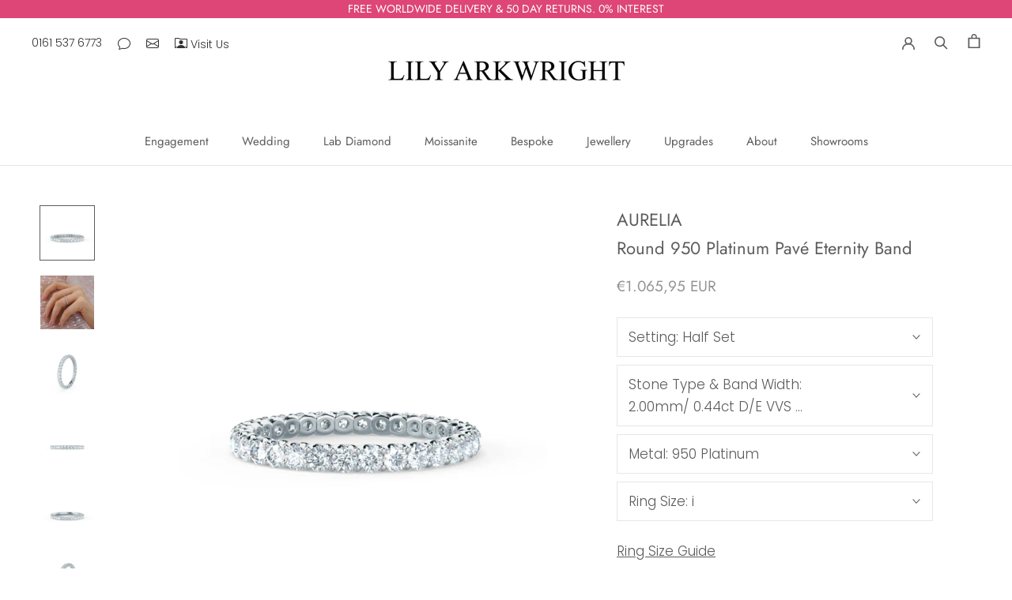

--- FILE ---
content_type: text/html; charset=utf-8
request_url: https://lilyarkwright.com/en-de/products/aurelia-claw-set-lab-diamond-moissanite-platinum-eternity-ring-wedding-band
body_size: 87690
content:
<!doctype html>

<html class="no-js" lang="en">
  <head>
	<script src="//lilyarkwright.com/cdn/shop/files/pandectes-rules.js?v=17277044972820489760"></script>
	
</script>
    
    <meta name="google-site-verification" content="zzJ2OZzi7NRJg7LxHCSBT3S474BiarIsxXmuUpmhzt0">
    <meta charset="utf-8"> 
    <meta http-equiv="X-UA-Compatible" content="IE=edge,chrome=1">
    <meta name="viewport" content="width=device-width, initial-scale=1.0, height=device-height, minimum-scale=1.0, maximum-scale=1.0">
    <meta name="theme-color" content="">

   

   <title>
  Aurelia Round Moissanite 950 Platinum Pavé Eternity Band
  
  
  – Lily Arkwright Diamond Rings
</title><meta name="description" content="Description This elegant platinum scallop edge detail eternity band, beautifully showcases a sparkling row of lab diamonds or Lily Arkwright moissanite. Designed with perfect proportions, this stunning eternity band is available in a variety of band width sizes and precious metal options. Choose from a full or half dia"><link rel="canonical" href="https://lilyarkwright.com/en-de/products/aurelia-claw-set-lab-diamond-moissanite-platinum-eternity-ring-wedding-band"><link rel="shortcut icon" href="//lilyarkwright.com/cdn/shop/files/Lily_Arkwright_Favicon_lab_grown_moissanite_and_lab_grown_diamonds_96x.png?v=1614326763" type="image/png"><meta property="og:type" content="product">
  <meta property="og:title" content="AURELIA - Round 950 Platinum Pavé Eternity Band"><meta property="og:image" content="http://lilyarkwright.com/cdn/shop/products/Lily_Arkwright_Aurelia_Moissanite_White_Gold_Eternity_Band_Angle_2560ab57-47fe-4c1b-b47b-6b58d388fed4.png?v=1746731038">
    <meta property="og:image:secure_url" content="https://lilyarkwright.com/cdn/shop/products/Lily_Arkwright_Aurelia_Moissanite_White_Gold_Eternity_Band_Angle_2560ab57-47fe-4c1b-b47b-6b58d388fed4.png?v=1746731038">
    <meta property="og:image:width" content="921">
    <meta property="og:image:height" content="921"><meta property="product:price:amount" content="1.065,95">
  <meta property="product:price:currency" content="EUR"><meta property="og:description" content="Description This elegant platinum scallop edge detail eternity band, beautifully showcases a sparkling row of lab diamonds or Lily Arkwright moissanite. Designed with perfect proportions, this stunning eternity band is available in a variety of band width sizes and precious metal options. Choose from a full or half dia"><meta property="og:url" content="https://lilyarkwright.com/en-de/products/aurelia-claw-set-lab-diamond-moissanite-platinum-eternity-ring-wedding-band">
<meta property="og:site_name" content="Lily Arkwright"><meta name="twitter:card" content="summary"><meta name="twitter:title" content="AURELIA - Round 950 Platinum Pavé Eternity Band">
  <meta name="twitter:description" content="Description

This elegant platinum scallop edge detail eternity band, beautifully showcases a sparkling row of lab diamonds or Lily Arkwright moissanite.
Designed with perfect proportions, this stunning eternity band is available in a variety of band width sizes and precious metal options.
Choose from a full or half diamond setting, this eternity band perfectly compliments all Lily Arkwright Wedfit engagement rings.
Specification

Stones: D/E VVS lab diamonds or G/H VS Lily Arkwright moissanite.
Metal: Platinum 950
Setting: Scallop edge, claw set
This piece has been certified in accordance with the hallmarking Act 

Images &amp;amp; Videos

Model Hand Image: Aurelia, 2.00mm band width / 0.44 total carat weight 
Product Video:  Aurelia, 2.00mm band width / 0.44 total carat weight 

Models wears a ring size UK M
">
  <meta name="twitter:image" content="https://lilyarkwright.com/cdn/shop/products/Lily_Arkwright_Aurelia_Moissanite_White_Gold_Eternity_Band_Angle_2560ab57-47fe-4c1b-b47b-6b58d388fed4_600x600_crop_center.png?v=1746731038">
    <style>
  @font-face {
  font-family: Jost;
  font-weight: 400;
  font-style: normal;
  font-display: fallback;
  src: url("//lilyarkwright.com/cdn/fonts/jost/jost_n4.d47a1b6347ce4a4c9f437608011273009d91f2b7.woff2") format("woff2"),
       url("//lilyarkwright.com/cdn/fonts/jost/jost_n4.791c46290e672b3f85c3d1c651ef2efa3819eadd.woff") format("woff");
}

  @font-face {
  font-family: Poppins;
  font-weight: 300;
  font-style: normal;
  font-display: fallback;
  src: url("//lilyarkwright.com/cdn/fonts/poppins/poppins_n3.05f58335c3209cce17da4f1f1ab324ebe2982441.woff2") format("woff2"),
       url("//lilyarkwright.com/cdn/fonts/poppins/poppins_n3.6971368e1f131d2c8ff8e3a44a36b577fdda3ff5.woff") format("woff");
}


  @font-face {
  font-family: Poppins;
  font-weight: 400;
  font-style: normal;
  font-display: fallback;
  src: url("//lilyarkwright.com/cdn/fonts/poppins/poppins_n4.0ba78fa5af9b0e1a374041b3ceaadf0a43b41362.woff2") format("woff2"),
       url("//lilyarkwright.com/cdn/fonts/poppins/poppins_n4.214741a72ff2596839fc9760ee7a770386cf16ca.woff") format("woff");
}

  @font-face {
  font-family: Poppins;
  font-weight: 300;
  font-style: italic;
  font-display: fallback;
  src: url("//lilyarkwright.com/cdn/fonts/poppins/poppins_i3.8536b4423050219f608e17f134fe9ea3b01ed890.woff2") format("woff2"),
       url("//lilyarkwright.com/cdn/fonts/poppins/poppins_i3.0f4433ada196bcabf726ed78f8e37e0995762f7f.woff") format("woff");
}

  @font-face {
  font-family: Poppins;
  font-weight: 400;
  font-style: italic;
  font-display: fallback;
  src: url("//lilyarkwright.com/cdn/fonts/poppins/poppins_i4.846ad1e22474f856bd6b81ba4585a60799a9f5d2.woff2") format("woff2"),
       url("//lilyarkwright.com/cdn/fonts/poppins/poppins_i4.56b43284e8b52fc64c1fd271f289a39e8477e9ec.woff") format("woff");
}


  :root {
    --heading-font-family : Jost, sans-serif;
    --heading-font-weight : 400;
    --heading-font-style  : normal;

    --text-font-family : Poppins, sans-serif;
    --text-font-weight : 300;
    --text-font-style  : normal;

    --base-text-font-size   : 17px;
    --default-text-font-size: 14px;--background          : #ffffff;
    --background-rgb      : 255, 255, 255;
    --light-background    : #ffffff;
    --light-background-rgb: 255, 255, 255;
    --heading-color       : #5c5c5c;
    --text-color          : #5c5c5c;
    --text-color-rgb      : 92, 92, 92;
    --text-color-light    : #939393;
    --text-color-light-rgb: 147, 147, 147;
    --link-color          : #323232;
    --link-color-rgb      : 50, 50, 50;
    --border-color        : #e7e7e7;
    --border-color-rgb    : 231, 231, 231;

    --button-background    : #dd4677;
    --button-background-rgb: 221, 70, 119;
    --button-text-color    : #ffffff;

    --header-background       : #ffffff;
    --header-heading-color    : #5c5c5c;
    --header-light-text-color : #939393;
    --header-border-color     : #e7e7e7;

    --footer-background    : #ffffff;
    --footer-text-color    : #939393;
    --footer-heading-color : #5c5c5c;
    --footer-border-color  : #efefef;

    --navigation-background      : #ffffff;
    --navigation-background-rgb  : 255, 255, 255;
    --navigation-text-color      : #5c5c5c;
    --navigation-text-color-light: rgba(92, 92, 92, 0.5);
    --navigation-border-color    : rgba(92, 92, 92, 0.25);

    --newsletter-popup-background     : #ffffff;
    --newsletter-popup-text-color     : #1c1b1b;
    --newsletter-popup-text-color-rgb : 28, 27, 27;

    --secondary-elements-background       : #ffffff;
    --secondary-elements-background-rgb   : 255, 255, 255;
    --secondary-elements-text-color       : #5c5c5c;
    --secondary-elements-text-color-light : rgba(92, 92, 92, 0.5);
    --secondary-elements-border-color     : rgba(92, 92, 92, 0.25);

    --product-sale-price-color    : #f94c43;
    --product-sale-price-color-rgb: 249, 76, 67;
    --product-star-rating: #f6a429;

    /* Shopify related variables */
    --payment-terms-background-color: #ffffff;

    /* Products */

    --horizontal-spacing-four-products-per-row: 40px;
        --horizontal-spacing-two-products-per-row : 40px;

    --vertical-spacing-four-products-per-row: 60px;
        --vertical-spacing-two-products-per-row : 75px;

    /* Animation */
    --drawer-transition-timing: cubic-bezier(0.645, 0.045, 0.355, 1);
    --header-base-height: 80px; /* We set a default for browsers that do not support CSS variables */

    /* Cursors */
    --cursor-zoom-in-svg    : url(//lilyarkwright.com/cdn/shop/t/119/assets/cursor-zoom-in.svg?v=122378749701556440601750682458);
    --cursor-zoom-in-2x-svg : url(//lilyarkwright.com/cdn/shop/t/119/assets/cursor-zoom-in-2x.svg?v=50835523267676239671750682458);
  }
</style>

<script>
  // IE11 does not have support for CSS variables, so we have to polyfill them
  if (!(((window || {}).CSS || {}).supports && window.CSS.supports('(--a: 0)'))) {
    const script = document.createElement('script');
    script.type = 'text/javascript';
    script.src = 'https://cdn.jsdelivr.net/npm/css-vars-ponyfill@2';
    script.onload = function() {
      cssVars({});
    };

    document.getElementsByTagName('head')[0].appendChild(script);
  }
</script>

    <script>window.performance && window.performance.mark && window.performance.mark('shopify.content_for_header.start');</script><meta name="facebook-domain-verification" content="9u2ze2vhwfnfs6u7nestl6kq6zzab6">
<meta id="shopify-digital-wallet" name="shopify-digital-wallet" content="/17939109/digital_wallets/dialog">
<meta name="shopify-checkout-api-token" content="be9e3563ff6a067ee8cf94c06860871b">
<meta id="in-context-paypal-metadata" data-shop-id="17939109" data-venmo-supported="false" data-environment="production" data-locale="en_US" data-paypal-v4="true" data-currency="EUR">
<link rel="alternate" hreflang="x-default" href="https://lilyarkwright.com/products/aurelia-claw-set-lab-diamond-moissanite-platinum-eternity-ring-wedding-band">
<link rel="alternate" hreflang="en" href="https://lilyarkwright.com/products/aurelia-claw-set-lab-diamond-moissanite-platinum-eternity-ring-wedding-band">
<link rel="alternate" hreflang="en-DE" href="https://lilyarkwright.com/en-de/products/aurelia-claw-set-lab-diamond-moissanite-platinum-eternity-ring-wedding-band">
<link rel="alternate" hreflang="en-AU" href="https://lilyarkwright.com/en-au/products/aurelia-claw-set-lab-diamond-moissanite-platinum-eternity-ring-wedding-band">
<link rel="alternate" hreflang="en-NZ" href="https://lilyarkwright.com/en-nz/products/aurelia-claw-set-lab-diamond-moissanite-platinum-eternity-ring-wedding-band">
<link rel="alternate" hreflang="en-JP" href="https://lilyarkwright.com/en-jp/products/aurelia-claw-set-lab-diamond-moissanite-platinum-eternity-ring-wedding-band">
<link rel="alternate" hreflang="en-US" href="https://lilyarkwright.com/en-us/products/aurelia-claw-set-lab-diamond-moissanite-platinum-eternity-ring-wedding-band">
<link rel="alternate" hreflang="en-CA" href="https://lilyarkwright.com/en-ca/products/aurelia-claw-set-lab-diamond-moissanite-platinum-eternity-ring-wedding-band">
<link rel="alternate" hreflang="en-MT" href="https://lilyarkwright.com/en-mt/products/aurelia-claw-set-lab-diamond-moissanite-platinum-eternity-ring-wedding-band">
<link rel="alternate" hreflang="en-GR" href="https://lilyarkwright.com/en-gr/products/aurelia-claw-set-lab-diamond-moissanite-platinum-eternity-ring-wedding-band">
<link rel="alternate" hreflang="en-PT" href="https://lilyarkwright.com/en-pt/products/aurelia-claw-set-lab-diamond-moissanite-platinum-eternity-ring-wedding-band">
<link rel="alternate" hreflang="en-ES" href="https://lilyarkwright.com/en-es/products/aurelia-claw-set-lab-diamond-moissanite-platinum-eternity-ring-wedding-band">
<link rel="alternate" hreflang="en-FR" href="https://lilyarkwright.com/en-fr/products/aurelia-claw-set-lab-diamond-moissanite-platinum-eternity-ring-wedding-band">
<link rel="alternate" hreflang="en-BE" href="https://lilyarkwright.com/en-be/products/aurelia-claw-set-lab-diamond-moissanite-platinum-eternity-ring-wedding-band">
<link rel="alternate" hreflang="en-IE" href="https://lilyarkwright.com/en-ie/products/aurelia-claw-set-lab-diamond-moissanite-platinum-eternity-ring-wedding-band">
<link rel="alternate" hreflang="en-NL" href="https://lilyarkwright.com/en-nl/products/aurelia-claw-set-lab-diamond-moissanite-platinum-eternity-ring-wedding-band">
<link rel="alternate" hreflang="en-LU" href="https://lilyarkwright.com/en-lu/products/aurelia-claw-set-lab-diamond-moissanite-platinum-eternity-ring-wedding-band">
<link rel="alternate" hreflang="en-PL" href="https://lilyarkwright.com/en-pl/products/aurelia-claw-set-lab-diamond-moissanite-platinum-eternity-ring-wedding-band">
<link rel="alternate" hreflang="en-SI" href="https://lilyarkwright.com/en-si/products/aurelia-claw-set-lab-diamond-moissanite-platinum-eternity-ring-wedding-band">
<link rel="alternate" hreflang="en-SK" href="https://lilyarkwright.com/en-sk/products/aurelia-claw-set-lab-diamond-moissanite-platinum-eternity-ring-wedding-band">
<link rel="alternate" hreflang="en-CZ" href="https://lilyarkwright.com/en-cz/products/aurelia-claw-set-lab-diamond-moissanite-platinum-eternity-ring-wedding-band">
<link rel="alternate" hreflang="en-AT" href="https://lilyarkwright.com/en-at/products/aurelia-claw-set-lab-diamond-moissanite-platinum-eternity-ring-wedding-band">
<link rel="alternate" hreflang="en-CH" href="https://lilyarkwright.com/en-ch/products/aurelia-claw-set-lab-diamond-moissanite-platinum-eternity-ring-wedding-band">
<link rel="alternate" hreflang="en-IT" href="https://lilyarkwright.com/en-it/products/aurelia-claw-set-lab-diamond-moissanite-platinum-eternity-ring-wedding-band">
<link rel="alternate" hreflang="en-HR" href="https://lilyarkwright.com/en-hr/products/aurelia-claw-set-lab-diamond-moissanite-platinum-eternity-ring-wedding-band">
<link rel="alternate" hreflang="en-HU" href="https://lilyarkwright.com/en-hu/products/aurelia-claw-set-lab-diamond-moissanite-platinum-eternity-ring-wedding-band">
<link rel="alternate" hreflang="en-NO" href="https://lilyarkwright.com/en-no/products/aurelia-claw-set-lab-diamond-moissanite-platinum-eternity-ring-wedding-band">
<link rel="alternate" hreflang="en-SE" href="https://lilyarkwright.com/en-se/products/aurelia-claw-set-lab-diamond-moissanite-platinum-eternity-ring-wedding-band">
<link rel="alternate" hreflang="en-DK" href="https://lilyarkwright.com/en-dk/products/aurelia-claw-set-lab-diamond-moissanite-platinum-eternity-ring-wedding-band">
<link rel="alternate" hreflang="en-FI" href="https://lilyarkwright.com/en-fi/products/aurelia-claw-set-lab-diamond-moissanite-platinum-eternity-ring-wedding-band">
<link rel="alternate" hreflang="en-LT" href="https://lilyarkwright.com/en-lt/products/aurelia-claw-set-lab-diamond-moissanite-platinum-eternity-ring-wedding-band">
<link rel="alternate" hreflang="en-LV" href="https://lilyarkwright.com/en-lv/products/aurelia-claw-set-lab-diamond-moissanite-platinum-eternity-ring-wedding-band">
<link rel="alternate" hreflang="en-EE" href="https://lilyarkwright.com/en-ee/products/aurelia-claw-set-lab-diamond-moissanite-platinum-eternity-ring-wedding-band">
<link rel="alternate" hreflang="en-GI" href="https://lilyarkwright.com/en-gi/products/aurelia-claw-set-lab-diamond-moissanite-platinum-eternity-ring-wedding-band">
<link rel="alternate" hreflang="en-IM" href="https://lilyarkwright.com/en-im/products/aurelia-claw-set-lab-diamond-moissanite-platinum-eternity-ring-wedding-band">
<link rel="alternate" hreflang="en-JE" href="https://lilyarkwright.com/en-je/products/aurelia-claw-set-lab-diamond-moissanite-platinum-eternity-ring-wedding-band">
<link rel="alternate" hreflang="en-AE" href="https://lilyarkwright.com/en-ae/products/aurelia-claw-set-lab-diamond-moissanite-platinum-eternity-ring-wedding-band">
<link rel="alternate" hreflang="en-GG" href="https://lilyarkwright.com/en-gg/products/aurelia-claw-set-lab-diamond-moissanite-platinum-eternity-ring-wedding-band">
<link rel="alternate" hreflang="en-HK" href="https://lilyarkwright.com/en-hk/products/aurelia-claw-set-lab-diamond-moissanite-platinum-eternity-ring-wedding-band">
<link rel="alternate" hreflang="en-QA" href="https://lilyarkwright.com/en-qa/products/aurelia-claw-set-lab-diamond-moissanite-platinum-eternity-ring-wedding-band">
<link rel="alternate" hreflang="en-SG" href="https://lilyarkwright.com/en-sg/products/aurelia-claw-set-lab-diamond-moissanite-platinum-eternity-ring-wedding-band">
<link rel="alternate" hreflang="en-KR" href="https://lilyarkwright.com/en-kr/products/aurelia-claw-set-lab-diamond-moissanite-platinum-eternity-ring-wedding-band">
<link rel="alternate" hreflang="en-RO" href="https://lilyarkwright.com/en-ro/products/aurelia-claw-set-lab-diamond-moissanite-platinum-eternity-ring-wedding-band">
<link rel="alternate" hreflang="en-BG" href="https://lilyarkwright.com/en-bg/products/aurelia-claw-set-lab-diamond-moissanite-platinum-eternity-ring-wedding-band">
<link rel="alternate" hreflang="en-IS" href="https://lilyarkwright.com/en-is/products/aurelia-claw-set-lab-diamond-moissanite-platinum-eternity-ring-wedding-band">
<link rel="alternate" hreflang="en-MC" href="https://lilyarkwright.com/en-mc/products/aurelia-claw-set-lab-diamond-moissanite-platinum-eternity-ring-wedding-band">
<link rel="alternate" hreflang="en-ME" href="https://lilyarkwright.com/en-me/products/aurelia-claw-set-lab-diamond-moissanite-platinum-eternity-ring-wedding-band">
<link rel="alternate" hreflang="en-RS" href="https://lilyarkwright.com/en-rs/products/aurelia-claw-set-lab-diamond-moissanite-platinum-eternity-ring-wedding-band">
<link rel="alternate" hreflang="en-CY" href="https://lilyarkwright.com/en-cy/products/aurelia-claw-set-lab-diamond-moissanite-platinum-eternity-ring-wedding-band">
<link rel="alternate" hreflang="en-LI" href="https://lilyarkwright.com/en-li/products/aurelia-claw-set-lab-diamond-moissanite-platinum-eternity-ring-wedding-band">
<link rel="alternate" type="application/json+oembed" href="https://lilyarkwright.com/en-de/products/aurelia-claw-set-lab-diamond-moissanite-platinum-eternity-ring-wedding-band.oembed">
<script async="async" src="/checkouts/internal/preloads.js?locale=en-DE"></script>
<link rel="preconnect" href="https://shop.app" crossorigin="anonymous">
<script async="async" src="https://shop.app/checkouts/internal/preloads.js?locale=en-DE&shop_id=17939109" crossorigin="anonymous"></script>
<script id="apple-pay-shop-capabilities" type="application/json">{"shopId":17939109,"countryCode":"GB","currencyCode":"EUR","merchantCapabilities":["supports3DS"],"merchantId":"gid:\/\/shopify\/Shop\/17939109","merchantName":"Lily Arkwright","requiredBillingContactFields":["postalAddress","email","phone"],"requiredShippingContactFields":["postalAddress","email","phone"],"shippingType":"shipping","supportedNetworks":["visa","maestro","masterCard","amex","discover","elo"],"total":{"type":"pending","label":"Lily Arkwright","amount":"1.00"},"shopifyPaymentsEnabled":true,"supportsSubscriptions":true}</script>
<script id="shopify-features" type="application/json">{"accessToken":"be9e3563ff6a067ee8cf94c06860871b","betas":["rich-media-storefront-analytics"],"domain":"lilyarkwright.com","predictiveSearch":true,"shopId":17939109,"locale":"en"}</script>
<script>var Shopify = Shopify || {};
Shopify.shop = "lily-arkwright.myshopify.com";
Shopify.locale = "en";
Shopify.currency = {"active":"EUR","rate":"1.1777328"};
Shopify.country = "DE";
Shopify.theme = {"name":"24\/06\/25 HK Awards Section Update","id":182437839232,"schema_name":"Prestige","schema_version":"5.7.0","theme_store_id":855,"role":"main"};
Shopify.theme.handle = "null";
Shopify.theme.style = {"id":null,"handle":null};
Shopify.cdnHost = "lilyarkwright.com/cdn";
Shopify.routes = Shopify.routes || {};
Shopify.routes.root = "/en-de/";</script>
<script type="module">!function(o){(o.Shopify=o.Shopify||{}).modules=!0}(window);</script>
<script>!function(o){function n(){var o=[];function n(){o.push(Array.prototype.slice.apply(arguments))}return n.q=o,n}var t=o.Shopify=o.Shopify||{};t.loadFeatures=n(),t.autoloadFeatures=n()}(window);</script>
<script>
  window.ShopifyPay = window.ShopifyPay || {};
  window.ShopifyPay.apiHost = "shop.app\/pay";
  window.ShopifyPay.redirectState = null;
</script>
<script id="shop-js-analytics" type="application/json">{"pageType":"product"}</script>
<script defer="defer" async type="module" src="//lilyarkwright.com/cdn/shopifycloud/shop-js/modules/v2/client.init-shop-cart-sync_IZsNAliE.en.esm.js"></script>
<script defer="defer" async type="module" src="//lilyarkwright.com/cdn/shopifycloud/shop-js/modules/v2/chunk.common_0OUaOowp.esm.js"></script>
<script type="module">
  await import("//lilyarkwright.com/cdn/shopifycloud/shop-js/modules/v2/client.init-shop-cart-sync_IZsNAliE.en.esm.js");
await import("//lilyarkwright.com/cdn/shopifycloud/shop-js/modules/v2/chunk.common_0OUaOowp.esm.js");

  window.Shopify.SignInWithShop?.initShopCartSync?.({"fedCMEnabled":true,"windoidEnabled":true});

</script>
<script>
  window.Shopify = window.Shopify || {};
  if (!window.Shopify.featureAssets) window.Shopify.featureAssets = {};
  window.Shopify.featureAssets['shop-js'] = {"shop-cart-sync":["modules/v2/client.shop-cart-sync_DLOhI_0X.en.esm.js","modules/v2/chunk.common_0OUaOowp.esm.js"],"init-fed-cm":["modules/v2/client.init-fed-cm_C6YtU0w6.en.esm.js","modules/v2/chunk.common_0OUaOowp.esm.js"],"shop-button":["modules/v2/client.shop-button_BCMx7GTG.en.esm.js","modules/v2/chunk.common_0OUaOowp.esm.js"],"shop-cash-offers":["modules/v2/client.shop-cash-offers_BT26qb5j.en.esm.js","modules/v2/chunk.common_0OUaOowp.esm.js","modules/v2/chunk.modal_CGo_dVj3.esm.js"],"init-windoid":["modules/v2/client.init-windoid_B9PkRMql.en.esm.js","modules/v2/chunk.common_0OUaOowp.esm.js"],"init-shop-email-lookup-coordinator":["modules/v2/client.init-shop-email-lookup-coordinator_DZkqjsbU.en.esm.js","modules/v2/chunk.common_0OUaOowp.esm.js"],"shop-toast-manager":["modules/v2/client.shop-toast-manager_Di2EnuM7.en.esm.js","modules/v2/chunk.common_0OUaOowp.esm.js"],"shop-login-button":["modules/v2/client.shop-login-button_BtqW_SIO.en.esm.js","modules/v2/chunk.common_0OUaOowp.esm.js","modules/v2/chunk.modal_CGo_dVj3.esm.js"],"avatar":["modules/v2/client.avatar_BTnouDA3.en.esm.js"],"pay-button":["modules/v2/client.pay-button_CWa-C9R1.en.esm.js","modules/v2/chunk.common_0OUaOowp.esm.js"],"init-shop-cart-sync":["modules/v2/client.init-shop-cart-sync_IZsNAliE.en.esm.js","modules/v2/chunk.common_0OUaOowp.esm.js"],"init-customer-accounts":["modules/v2/client.init-customer-accounts_DenGwJTU.en.esm.js","modules/v2/client.shop-login-button_BtqW_SIO.en.esm.js","modules/v2/chunk.common_0OUaOowp.esm.js","modules/v2/chunk.modal_CGo_dVj3.esm.js"],"init-shop-for-new-customer-accounts":["modules/v2/client.init-shop-for-new-customer-accounts_JdHXxpS9.en.esm.js","modules/v2/client.shop-login-button_BtqW_SIO.en.esm.js","modules/v2/chunk.common_0OUaOowp.esm.js","modules/v2/chunk.modal_CGo_dVj3.esm.js"],"init-customer-accounts-sign-up":["modules/v2/client.init-customer-accounts-sign-up_D6__K_p8.en.esm.js","modules/v2/client.shop-login-button_BtqW_SIO.en.esm.js","modules/v2/chunk.common_0OUaOowp.esm.js","modules/v2/chunk.modal_CGo_dVj3.esm.js"],"checkout-modal":["modules/v2/client.checkout-modal_C_ZQDY6s.en.esm.js","modules/v2/chunk.common_0OUaOowp.esm.js","modules/v2/chunk.modal_CGo_dVj3.esm.js"],"shop-follow-button":["modules/v2/client.shop-follow-button_XetIsj8l.en.esm.js","modules/v2/chunk.common_0OUaOowp.esm.js","modules/v2/chunk.modal_CGo_dVj3.esm.js"],"lead-capture":["modules/v2/client.lead-capture_DvA72MRN.en.esm.js","modules/v2/chunk.common_0OUaOowp.esm.js","modules/v2/chunk.modal_CGo_dVj3.esm.js"],"shop-login":["modules/v2/client.shop-login_ClXNxyh6.en.esm.js","modules/v2/chunk.common_0OUaOowp.esm.js","modules/v2/chunk.modal_CGo_dVj3.esm.js"],"payment-terms":["modules/v2/client.payment-terms_CNlwjfZz.en.esm.js","modules/v2/chunk.common_0OUaOowp.esm.js","modules/v2/chunk.modal_CGo_dVj3.esm.js"]};
</script>
<script>(function() {
  var isLoaded = false;
  function asyncLoad() {
    if (isLoaded) return;
    isLoaded = true;
    var urls = ["https:\/\/static.klaviyo.com\/onsite\/js\/klaviyo.js?company_id=Rs5pdZ\u0026shop=lily-arkwright.myshopify.com","https:\/\/static.klaviyo.com\/onsite\/js\/klaviyo.js?company_id=Rs5pdZ\u0026shop=lily-arkwright.myshopify.com","https:\/\/cdn.kilatechapps.com\/media\/ipcountryredirect\/17939109.min.js?shop=lily-arkwright.myshopify.com","https:\/\/bku.sfo2.cdn.digitaloceanspaces.com\/Sv4.js?m=m11000\u0026shop=lily-arkwright.myshopify.com","https:\/\/ecommplugins-scripts.trustpilot.com\/v2.1\/js\/header.min.js?settings=eyJrZXkiOiJkQ2toVGRYRVdjdkhkQUxIIiwicyI6Im5vbmUifQ==\u0026v=2.5\u0026shop=lily-arkwright.myshopify.com","https:\/\/ecommplugins-trustboxsettings.trustpilot.com\/lily-arkwright.myshopify.com.js?settings=1655209368632\u0026shop=lily-arkwright.myshopify.com","https:\/\/cdn.slpht.com\/widget\/shopify-embed.js?shop=lily-arkwright.myshopify.com","https:\/\/cdn.hextom.com\/js\/freeshippingbar.js?shop=lily-arkwright.myshopify.com"];
    for (var i = 0; i < urls.length; i++) {
      var s = document.createElement('script');
      s.type = 'text/javascript';
      s.async = true;
      s.src = urls[i];
      var x = document.getElementsByTagName('script')[0];
      x.parentNode.insertBefore(s, x);
    }
  };
  if(window.attachEvent) {
    window.attachEvent('onload', asyncLoad);
  } else {
    window.addEventListener('load', asyncLoad, false);
  }
})();</script>
<script id="__st">var __st={"a":17939109,"offset":0,"reqid":"9fc4b338-35af-478b-98ba-4f8939a235b8-1768384458","pageurl":"lilyarkwright.com\/en-de\/products\/aurelia-claw-set-lab-diamond-moissanite-platinum-eternity-ring-wedding-band","u":"a87c91d3908d","p":"product","rtyp":"product","rid":3960173363267};</script>
<script>window.ShopifyPaypalV4VisibilityTracking = true;</script>
<script id="captcha-bootstrap">!function(){'use strict';const t='contact',e='account',n='new_comment',o=[[t,t],['blogs',n],['comments',n],[t,'customer']],c=[[e,'customer_login'],[e,'guest_login'],[e,'recover_customer_password'],[e,'create_customer']],r=t=>t.map((([t,e])=>`form[action*='/${t}']:not([data-nocaptcha='true']) input[name='form_type'][value='${e}']`)).join(','),a=t=>()=>t?[...document.querySelectorAll(t)].map((t=>t.form)):[];function s(){const t=[...o],e=r(t);return a(e)}const i='password',u='form_key',d=['recaptcha-v3-token','g-recaptcha-response','h-captcha-response',i],f=()=>{try{return window.sessionStorage}catch{return}},m='__shopify_v',_=t=>t.elements[u];function p(t,e,n=!1){try{const o=window.sessionStorage,c=JSON.parse(o.getItem(e)),{data:r}=function(t){const{data:e,action:n}=t;return t[m]||n?{data:e,action:n}:{data:t,action:n}}(c);for(const[e,n]of Object.entries(r))t.elements[e]&&(t.elements[e].value=n);n&&o.removeItem(e)}catch(o){console.error('form repopulation failed',{error:o})}}const l='form_type',E='cptcha';function T(t){t.dataset[E]=!0}const w=window,h=w.document,L='Shopify',v='ce_forms',y='captcha';let A=!1;((t,e)=>{const n=(g='f06e6c50-85a8-45c8-87d0-21a2b65856fe',I='https://cdn.shopify.com/shopifycloud/storefront-forms-hcaptcha/ce_storefront_forms_captcha_hcaptcha.v1.5.2.iife.js',D={infoText:'Protected by hCaptcha',privacyText:'Privacy',termsText:'Terms'},(t,e,n)=>{const o=w[L][v],c=o.bindForm;if(c)return c(t,g,e,D).then(n);var r;o.q.push([[t,g,e,D],n]),r=I,A||(h.body.append(Object.assign(h.createElement('script'),{id:'captcha-provider',async:!0,src:r})),A=!0)});var g,I,D;w[L]=w[L]||{},w[L][v]=w[L][v]||{},w[L][v].q=[],w[L][y]=w[L][y]||{},w[L][y].protect=function(t,e){n(t,void 0,e),T(t)},Object.freeze(w[L][y]),function(t,e,n,w,h,L){const[v,y,A,g]=function(t,e,n){const i=e?o:[],u=t?c:[],d=[...i,...u],f=r(d),m=r(i),_=r(d.filter((([t,e])=>n.includes(e))));return[a(f),a(m),a(_),s()]}(w,h,L),I=t=>{const e=t.target;return e instanceof HTMLFormElement?e:e&&e.form},D=t=>v().includes(t);t.addEventListener('submit',(t=>{const e=I(t);if(!e)return;const n=D(e)&&!e.dataset.hcaptchaBound&&!e.dataset.recaptchaBound,o=_(e),c=g().includes(e)&&(!o||!o.value);(n||c)&&t.preventDefault(),c&&!n&&(function(t){try{if(!f())return;!function(t){const e=f();if(!e)return;const n=_(t);if(!n)return;const o=n.value;o&&e.removeItem(o)}(t);const e=Array.from(Array(32),(()=>Math.random().toString(36)[2])).join('');!function(t,e){_(t)||t.append(Object.assign(document.createElement('input'),{type:'hidden',name:u})),t.elements[u].value=e}(t,e),function(t,e){const n=f();if(!n)return;const o=[...t.querySelectorAll(`input[type='${i}']`)].map((({name:t})=>t)),c=[...d,...o],r={};for(const[a,s]of new FormData(t).entries())c.includes(a)||(r[a]=s);n.setItem(e,JSON.stringify({[m]:1,action:t.action,data:r}))}(t,e)}catch(e){console.error('failed to persist form',e)}}(e),e.submit())}));const S=(t,e)=>{t&&!t.dataset[E]&&(n(t,e.some((e=>e===t))),T(t))};for(const o of['focusin','change'])t.addEventListener(o,(t=>{const e=I(t);D(e)&&S(e,y())}));const B=e.get('form_key'),M=e.get(l),P=B&&M;t.addEventListener('DOMContentLoaded',(()=>{const t=y();if(P)for(const e of t)e.elements[l].value===M&&p(e,B);[...new Set([...A(),...v().filter((t=>'true'===t.dataset.shopifyCaptcha))])].forEach((e=>S(e,t)))}))}(h,new URLSearchParams(w.location.search),n,t,e,['guest_login'])})(!0,!0)}();</script>
<script integrity="sha256-4kQ18oKyAcykRKYeNunJcIwy7WH5gtpwJnB7kiuLZ1E=" data-source-attribution="shopify.loadfeatures" defer="defer" src="//lilyarkwright.com/cdn/shopifycloud/storefront/assets/storefront/load_feature-a0a9edcb.js" crossorigin="anonymous"></script>
<script crossorigin="anonymous" defer="defer" src="//lilyarkwright.com/cdn/shopifycloud/storefront/assets/shopify_pay/storefront-65b4c6d7.js?v=20250812"></script>
<script data-source-attribution="shopify.dynamic_checkout.dynamic.init">var Shopify=Shopify||{};Shopify.PaymentButton=Shopify.PaymentButton||{isStorefrontPortableWallets:!0,init:function(){window.Shopify.PaymentButton.init=function(){};var t=document.createElement("script");t.src="https://lilyarkwright.com/cdn/shopifycloud/portable-wallets/latest/portable-wallets.en.js",t.type="module",document.head.appendChild(t)}};
</script>
<script data-source-attribution="shopify.dynamic_checkout.buyer_consent">
  function portableWalletsHideBuyerConsent(e){var t=document.getElementById("shopify-buyer-consent"),n=document.getElementById("shopify-subscription-policy-button");t&&n&&(t.classList.add("hidden"),t.setAttribute("aria-hidden","true"),n.removeEventListener("click",e))}function portableWalletsShowBuyerConsent(e){var t=document.getElementById("shopify-buyer-consent"),n=document.getElementById("shopify-subscription-policy-button");t&&n&&(t.classList.remove("hidden"),t.removeAttribute("aria-hidden"),n.addEventListener("click",e))}window.Shopify?.PaymentButton&&(window.Shopify.PaymentButton.hideBuyerConsent=portableWalletsHideBuyerConsent,window.Shopify.PaymentButton.showBuyerConsent=portableWalletsShowBuyerConsent);
</script>
<script data-source-attribution="shopify.dynamic_checkout.cart.bootstrap">document.addEventListener("DOMContentLoaded",(function(){function t(){return document.querySelector("shopify-accelerated-checkout-cart, shopify-accelerated-checkout")}if(t())Shopify.PaymentButton.init();else{new MutationObserver((function(e,n){t()&&(Shopify.PaymentButton.init(),n.disconnect())})).observe(document.body,{childList:!0,subtree:!0})}}));
</script>
<link id="shopify-accelerated-checkout-styles" rel="stylesheet" media="screen" href="https://lilyarkwright.com/cdn/shopifycloud/portable-wallets/latest/accelerated-checkout-backwards-compat.css" crossorigin="anonymous">
<style id="shopify-accelerated-checkout-cart">
        #shopify-buyer-consent {
  margin-top: 1em;
  display: inline-block;
  width: 100%;
}

#shopify-buyer-consent.hidden {
  display: none;
}

#shopify-subscription-policy-button {
  background: none;
  border: none;
  padding: 0;
  text-decoration: underline;
  font-size: inherit;
  cursor: pointer;
}

#shopify-subscription-policy-button::before {
  box-shadow: none;
}

      </style>

<script>window.performance && window.performance.mark && window.performance.mark('shopify.content_for_header.end');</script>

    <link rel="stylesheet" href="//lilyarkwright.com/cdn/shop/t/119/assets/theme.css?v=28040615828831569261761131294">

    <script>// This allows to expose several variables to the global scope, to be used in scripts
      window.theme = {
        pageType: "product",
        moneyFormat: "€{{amount_with_comma_separator}}",
        moneyWithCurrencyFormat: "€{{amount_with_comma_separator}} EUR",
        currencyCodeEnabled: true,
        productImageSize: "natural",
        searchMode: "product",
        showPageTransition: false,
        showElementStaggering: true,
        showImageZooming: true
      };

      window.routes = {
        rootUrl: "\/en-de",
        rootUrlWithoutSlash: "\/en-de",
        cartUrl: "\/en-de\/cart",
        cartAddUrl: "\/en-de\/cart\/add",
        cartChangeUrl: "\/en-de\/cart\/change",
        searchUrl: "\/en-de\/search",
        productRecommendationsUrl: "\/en-de\/recommendations\/products"
      };

      window.languages = {
        cartAddNote: "Add Order Note",
        cartEditNote: "Edit Order Note",
        productImageLoadingError: "This image could not be loaded. Please try to reload the page.",
        productFormAddToCart: "Add to cart",
        productFormUnavailable: "Unavailable",
        productFormSoldOut: "Sold Out",
        shippingEstimatorOneResult: "1 option available:",
        shippingEstimatorMoreResults: "{{count}} options available:",
        shippingEstimatorNoResults: "No shipping could be found"
      };

      window.lazySizesConfig = {
        loadHidden: false,
        hFac: 0.5,
        expFactor: 2,
        ricTimeout: 150,
        lazyClass: 'Image--lazyLoad',
        loadingClass: 'Image--lazyLoading',
        loadedClass: 'Image--lazyLoaded'
      };

      document.documentElement.className = document.documentElement.className.replace('no-js', 'js');
      document.documentElement.style.setProperty('--window-height', window.innerHeight + 'px');

      // We do a quick detection of some features (we could use Modernizr but for so little...)
      (function() {
        document.documentElement.className += ((window.CSS && window.CSS.supports('(position: sticky) or (position: -webkit-sticky)')) ? ' supports-sticky' : ' no-supports-sticky');
        document.documentElement.className += (window.matchMedia('(-moz-touch-enabled: 1), (hover: none)')).matches ? ' no-supports-hover' : ' supports-hover';
      }());

      
    </script>

    <script src="//lilyarkwright.com/cdn/shop/t/119/assets/lazysizes.min.js?v=174358363404432586981750682458" async></script><script src="//lilyarkwright.com/cdn/shop/t/119/assets/libs.min.js?v=26178543184394469741750682458" defer></script>
    <script src="//lilyarkwright.com/cdn/shop/t/119/assets/theme.js?v=35650909105229510921750682458" defer></script>
    <script src="//lilyarkwright.com/cdn/shop/t/119/assets/custom.js?v=33900655940243162261750682458" defer></script>

    <script>
      (function () {
        window.onpageshow = function() {
          if (window.theme.showPageTransition) {
            var pageTransition = document.querySelector('.PageTransition');

            if (pageTransition) {
              pageTransition.style.visibility = 'visible';
              pageTransition.style.opacity = '0';
            }
          }

          // When the page is loaded from the cache, we have to reload the cart content
          document.documentElement.dispatchEvent(new CustomEvent('cart:refresh', {
            bubbles: true
          }));
        };
      })();
    </script>

    
  <script type="application/ld+json">
  {
    "@context": "http://schema.org",
    "@type": "Product",
    "offers": [{
          "@type": "Offer",
          "name": "Half Set \/ 2.00mm\/ 0.44ct  D\/E VVS - Lab Diamond \/ 950 Platinum",
          "availability":"https://schema.org/InStock",
          "price": 1065.95,
          "priceCurrency": "EUR",
          "priceValidUntil": "2026-01-24","url": "/en-de/products/aurelia-claw-set-lab-diamond-moissanite-platinum-eternity-ring-wedding-band?variant=55781819089280"
        },
{
          "@type": "Offer",
          "name": "Half Set \/ 2.50mm\/ 0.86ct  D\/E VVS - Lab Diamond \/ 950 Platinum",
          "availability":"https://schema.org/InStock",
          "price": 1611.95,
          "priceCurrency": "EUR",
          "priceValidUntil": "2026-01-24","url": "/en-de/products/aurelia-claw-set-lab-diamond-moissanite-platinum-eternity-ring-wedding-band?variant=55781819122048"
        },
{
          "@type": "Offer",
          "name": "Half Set \/ 3.00mm\/ 1.10ct  D\/E VVS - Lab Diamond \/ 950 Platinum",
          "availability":"https://schema.org/InStock",
          "price": 1778.95,
          "priceCurrency": "EUR",
          "priceValidUntil": "2026-01-24","url": "/en-de/products/aurelia-claw-set-lab-diamond-moissanite-platinum-eternity-ring-wedding-band?variant=55781819154816"
        },
{
          "@type": "Offer",
          "name": "Half Set \/ 3.50mm\/ 1.44ct  D\/E VVS - Lab Diamond \/ 950 Platinum",
          "availability":"https://schema.org/InStock",
          "price": 1872.95,
          "priceCurrency": "EUR",
          "priceValidUntil": "2026-01-24","url": "/en-de/products/aurelia-claw-set-lab-diamond-moissanite-platinum-eternity-ring-wedding-band?variant=55781819187584"
        },
{
          "@type": "Offer",
          "name": "Half Set \/ 2.00mm\/ 0.44ct G\/H VS - Lily Arkwright Moissanite \/ 950 Platinum",
          "availability":"https://schema.org/InStock",
          "price": 1207.95,
          "priceCurrency": "EUR",
          "priceValidUntil": "2026-01-24","url": "/en-de/products/aurelia-claw-set-lab-diamond-moissanite-platinum-eternity-ring-wedding-band?variant=40507856617539"
        },
{
          "@type": "Offer",
          "name": "Half Set \/ 2.50mm\/ 0.86ct G\/H VS - Lily Arkwright Moissanite \/ 950 Platinum",
          "availability":"https://schema.org/InStock",
          "price": 1752.95,
          "priceCurrency": "EUR",
          "priceValidUntil": "2026-01-24","url": "/en-de/products/aurelia-claw-set-lab-diamond-moissanite-platinum-eternity-ring-wedding-band?variant=40507856683075"
        },
{
          "@type": "Offer",
          "name": "Half Set \/ 3.00mm\/ 1.10ct G\/H VS - Lily Arkwright Moissanite \/ 950 Platinum",
          "availability":"https://schema.org/InStock",
          "price": 2110.95,
          "priceCurrency": "EUR",
          "priceValidUntil": "2026-01-24","url": "/en-de/products/aurelia-claw-set-lab-diamond-moissanite-platinum-eternity-ring-wedding-band?variant=40507856748611"
        },
{
          "@type": "Offer",
          "name": "Half Set \/ 3.50mm\/ 1.44ct G\/H VS - Lily Arkwright Moissanite \/ 950 Platinum",
          "availability":"https://schema.org/InStock",
          "price": 2450.95,
          "priceCurrency": "EUR",
          "priceValidUntil": "2026-01-24","url": "/en-de/products/aurelia-claw-set-lab-diamond-moissanite-platinum-eternity-ring-wedding-band?variant=40507856814147"
        },
{
          "@type": "Offer",
          "name": "Full Set (Made To Order) \/ 2.00mm\/ 0.86ct  D\/E VVS - Lab Diamond \/ 950 Platinum",
          "availability":"https://schema.org/InStock",
          "price": 1261.95,
          "priceCurrency": "EUR",
          "priceValidUntil": "2026-01-24","url": "/en-de/products/aurelia-claw-set-lab-diamond-moissanite-platinum-eternity-ring-wedding-band?variant=55781819220352"
        },
{
          "@type": "Offer",
          "name": "Full Set (Made To Order) \/ 2.50mm\/ 1.40ct  D\/E VVS - Lab Diamond \/ 950 Platinum",
          "availability":"https://schema.org/InStock",
          "price": 1741.95,
          "priceCurrency": "EUR",
          "priceValidUntil": "2026-01-24","url": "/en-de/products/aurelia-claw-set-lab-diamond-moissanite-platinum-eternity-ring-wedding-band?variant=55781819253120"
        },
{
          "@type": "Offer",
          "name": "Full Set (Made To Order) \/ 3.00mm\/ 2.20ct  D\/E VVS - Lab Diamond \/ 950 Platinum",
          "availability":"https://schema.org/InStock",
          "price": 2097.95,
          "priceCurrency": "EUR",
          "priceValidUntil": "2026-01-24","url": "/en-de/products/aurelia-claw-set-lab-diamond-moissanite-platinum-eternity-ring-wedding-band?variant=55781819285888"
        },
{
          "@type": "Offer",
          "name": "Full Set (Made To Order) \/ 3.50mm\/ 3.36ct  D\/E VVS - Lab Diamond \/ 950 Platinum",
          "availability":"https://schema.org/InStock",
          "price": 2483.95,
          "priceCurrency": "EUR",
          "priceValidUntil": "2026-01-24","url": "/en-de/products/aurelia-claw-set-lab-diamond-moissanite-platinum-eternity-ring-wedding-band?variant=55781819318656"
        },
{
          "@type": "Offer",
          "name": "Full Set (Made To Order) \/ 2.00mm\/ 0.86ct G\/H VS - Lily Arkwright Moissanite \/ 950 Platinum",
          "availability":"https://schema.org/InStock",
          "price": 1410.95,
          "priceCurrency": "EUR",
          "priceValidUntil": "2026-01-24","url": "/en-de/products/aurelia-claw-set-lab-diamond-moissanite-platinum-eternity-ring-wedding-band?variant=40507856650307"
        },
{
          "@type": "Offer",
          "name": "Full Set (Made To Order) \/ 2.50mm\/ 1.40ct G\/H VS - Lily Arkwright Moissanite \/ 950 Platinum",
          "availability":"https://schema.org/InStock",
          "price": 2221.95,
          "priceCurrency": "EUR",
          "priceValidUntil": "2026-01-24","url": "/en-de/products/aurelia-claw-set-lab-diamond-moissanite-platinum-eternity-ring-wedding-band?variant=40507856715843"
        },
{
          "@type": "Offer",
          "name": "Full Set (Made To Order) \/ 3.00mm\/ 2.20ct G\/H VS - Lily Arkwright Moissanite \/ 950 Platinum",
          "availability":"https://schema.org/InStock",
          "price": 2964.95,
          "priceCurrency": "EUR",
          "priceValidUntil": "2026-01-24","url": "/en-de/products/aurelia-claw-set-lab-diamond-moissanite-platinum-eternity-ring-wedding-band?variant=40507856781379"
        },
{
          "@type": "Offer",
          "name": "Full Set (Made To Order) \/ 3.50mm\/ 3.36ct G\/H VS - Lily Arkwright Moissanite \/ 950 Platinum",
          "availability":"https://schema.org/InStock",
          "price": 3640.95,
          "priceCurrency": "EUR",
          "priceValidUntil": "2026-01-24","url": "/en-de/products/aurelia-claw-set-lab-diamond-moissanite-platinum-eternity-ring-wedding-band?variant=40507856846915"
        }
],"aggregateRating": {
        "@type": "AggregateRating",
        "ratingValue": "5.0",
        "reviewCount": "4",
        "worstRating": "1.0",
        "bestRating": "5.0"
      },
    "brand": {
      "name": "Lily Arkwright"
    },
    "name": "AURELIA - Round 950 Platinum Pavé Eternity Band",
    "description": "Description\n\nThis elegant platinum scallop edge detail eternity band, beautifully showcases a sparkling row of lab diamonds or Lily Arkwright moissanite.\nDesigned with perfect proportions, this stunning eternity band is available in a variety of band width sizes and precious metal options.\nChoose from a full or half diamond setting, this eternity band perfectly compliments all Lily Arkwright Wedfit engagement rings.\nSpecification\n\nStones: D\/E VVS lab diamonds or G\/H VS Lily Arkwright moissanite.\nMetal: Platinum 950\nSetting: Scallop edge, claw set\nThis piece has been certified in accordance with the hallmarking Act \n\nImages \u0026amp; Videos\n\nModel Hand Image: Aurelia, 2.00mm band width \/ 0.44 total carat weight \nProduct Video:  Aurelia, 2.00mm band width \/ 0.44 total carat weight \n\nModels wears a ring size UK M\n",
    "category": "Eternity",
    "url": "/en-de/products/aurelia-claw-set-lab-diamond-moissanite-platinum-eternity-ring-wedding-band",
    "sku": null,
    "image": {
      "@type": "ImageObject",
      "url": "https://lilyarkwright.com/cdn/shop/products/Lily_Arkwright_Aurelia_Moissanite_White_Gold_Eternity_Band_Angle_2560ab57-47fe-4c1b-b47b-6b58d388fed4_1024x.png?v=1746731038",
      "image": "https://lilyarkwright.com/cdn/shop/products/Lily_Arkwright_Aurelia_Moissanite_White_Gold_Eternity_Band_Angle_2560ab57-47fe-4c1b-b47b-6b58d388fed4_1024x.png?v=1746731038",
      "name": "AURELIA - Round Moissanite 950 Platinum Pavé Eternity Band Eternity Lily Arkwright",
      "width": "1024",
      "height": "1024"
    }
  }
  </script>



  <script type="application/ld+json">
  {
    "@context": "http://schema.org",
    "@type": "BreadcrumbList",
  "itemListElement": [{
      "@type": "ListItem",
      "position": 1,
      "name": "Home",
      "item": "https://lilyarkwright.com"
    },{
          "@type": "ListItem",
          "position": 2,
          "name": "AURELIA - Round 950 Platinum Pavé Eternity Band",
          "item": "https://lilyarkwright.com/en-de/products/aurelia-claw-set-lab-diamond-moissanite-platinum-eternity-ring-wedding-band"
        }]
  }
  </script>

  
  <!-- "snippets/shogun-head.liquid" was not rendered, the associated app was uninstalled -->
   
<!-- Start of Judge.me Core -->
<link rel="dns-prefetch" href="https://cdn.judge.me/">
<script data-cfasync='false' class='jdgm-settings-script'>window.jdgmSettings={"pagination":5,"disable_web_reviews":false,"badge_no_review_text":"No reviews","badge_n_reviews_text":"{{ n }} review/reviews","badge_star_color":"#fbcd0a","hide_badge_preview_if_no_reviews":true,"badge_hide_text":false,"enforce_center_preview_badge":false,"widget_title":"Customer Reviews","widget_open_form_text":"Write a review","widget_close_form_text":"Cancel review","widget_refresh_page_text":"Refresh page","widget_summary_text":"Based on {{ number_of_reviews }} review/reviews","widget_no_review_text":"Be the first to write a review","widget_name_field_text":"Display name","widget_verified_name_field_text":"Verified Name (public)","widget_name_placeholder_text":"Display name","widget_required_field_error_text":"This field is required.","widget_email_field_text":"Email address","widget_verified_email_field_text":"Verified Email (private, can not be edited)","widget_email_placeholder_text":"Your email address","widget_email_field_error_text":"Please enter a valid email address.","widget_rating_field_text":"Rating","widget_review_title_field_text":"Review Title","widget_review_title_placeholder_text":"Give your review a title","widget_review_body_field_text":"Review content","widget_review_body_placeholder_text":"Start writing here...","widget_pictures_field_text":"Picture/Video (optional)","widget_submit_review_text":"Submit Review","widget_submit_verified_review_text":"Submit Verified Review","widget_submit_success_msg_with_auto_publish":"Thank you! Please refresh the page in a few moments to see your review. You can remove or edit your review by logging into \u003ca href='https://judge.me/login' target='_blank' rel='nofollow noopener'\u003eJudge.me\u003c/a\u003e","widget_submit_success_msg_no_auto_publish":"Thank you! Your review will be published as soon as it is approved by the shop admin. You can remove or edit your review by logging into \u003ca href='https://judge.me/login' target='_blank' rel='nofollow noopener'\u003eJudge.me\u003c/a\u003e","widget_show_default_reviews_out_of_total_text":"Showing {{ n_reviews_shown }} out of {{ n_reviews }} reviews.","widget_show_all_link_text":"Show all","widget_show_less_link_text":"Show less","widget_author_said_text":"{{ reviewer_name }} said:","widget_days_text":"{{ n }} days ago","widget_weeks_text":"{{ n }} week/weeks ago","widget_months_text":"{{ n }} month/months ago","widget_years_text":"{{ n }} year/years ago","widget_yesterday_text":"Yesterday","widget_today_text":"Today","widget_replied_text":"\u003e\u003e {{ shop_name }} replied:","widget_read_more_text":"Read more","widget_reviewer_name_as_initial":"","widget_rating_filter_color":"","widget_rating_filter_see_all_text":"See all reviews","widget_sorting_most_recent_text":"Most Recent","widget_sorting_highest_rating_text":"Highest Rating","widget_sorting_lowest_rating_text":"Lowest Rating","widget_sorting_with_pictures_text":"Only Pictures","widget_sorting_most_helpful_text":"Most Helpful","widget_open_question_form_text":"Ask a question","widget_reviews_subtab_text":"Reviews","widget_questions_subtab_text":"Questions","widget_question_label_text":"Question","widget_answer_label_text":"Answer","widget_question_placeholder_text":"Write your question here","widget_submit_question_text":"Submit Question","widget_question_submit_success_text":"Thank you for your question! We will notify you once it gets answered.","widget_star_color":"#fbcd0a","verified_badge_text":"Verified","verified_badge_bg_color":"","verified_badge_text_color":"","verified_badge_placement":"left-of-reviewer-name","widget_review_max_height":1,"widget_hide_border":false,"widget_social_share":false,"widget_thumb":false,"widget_review_location_show":false,"widget_location_format":"country_iso_code","all_reviews_include_out_of_store_products":true,"all_reviews_out_of_store_text":"(out of store)","all_reviews_pagination":100,"all_reviews_product_name_prefix_text":"about","enable_review_pictures":true,"enable_question_anwser":false,"widget_theme":"","review_date_format":"dd/mm/yyyy","default_sort_method":"most-recent","widget_product_reviews_subtab_text":"Product Reviews","widget_shop_reviews_subtab_text":"Shop Reviews","widget_other_products_reviews_text":"Reviews for other products","widget_store_reviews_subtab_text":"Store reviews","widget_no_store_reviews_text":"This store hasn't received any reviews yet","widget_web_restriction_product_reviews_text":"This product hasn't received any reviews yet","widget_no_items_text":"No items found","widget_show_more_text":"Show more","widget_write_a_store_review_text":"Write a Store Review","widget_other_languages_heading":"Reviews in Other Languages","widget_translate_review_text":"Translate review to {{ language }}","widget_translating_review_text":"Translating...","widget_show_original_translation_text":"Show original ({{ language }})","widget_translate_review_failed_text":"Review couldn't be translated.","widget_translate_review_retry_text":"Retry","widget_translate_review_try_again_later_text":"Try again later","show_product_url_for_grouped_product":false,"widget_sorting_pictures_first_text":"Pictures First","show_pictures_on_all_rev_page_mobile":true,"show_pictures_on_all_rev_page_desktop":true,"floating_tab_hide_mobile_install_preference":false,"floating_tab_button_name":"★ Reviews","floating_tab_title":"Let customers speak for us","floating_tab_button_color":"","floating_tab_button_background_color":"","floating_tab_url":"","floating_tab_url_enabled":true,"floating_tab_tab_style":"text","all_reviews_text_badge_text":"Customers rate us {{ shop.metafields.judgeme.all_reviews_rating | round: 1 }}/5 based on {{ shop.metafields.judgeme.all_reviews_count }} reviews.","all_reviews_text_badge_text_branded_style":"{{ shop.metafields.judgeme.all_reviews_rating | round: 1 }} out of 5 stars based on {{ shop.metafields.judgeme.all_reviews_count }} reviews","is_all_reviews_text_badge_a_link":false,"show_stars_for_all_reviews_text_badge":false,"all_reviews_text_badge_url":"","all_reviews_text_style":"text","all_reviews_text_color_style":"judgeme_brand_color","all_reviews_text_color":"#108474","all_reviews_text_show_jm_brand":true,"featured_carousel_show_header":true,"featured_carousel_title":"Reviews","testimonials_carousel_title":"Customers are saying","videos_carousel_title":"Real customer stories","cards_carousel_title":"Customers are saying","featured_carousel_count_text":"from {{ n }} reviews","featured_carousel_add_link_to_all_reviews_page":false,"featured_carousel_url":"","featured_carousel_show_images":true,"featured_carousel_autoslide_interval":0,"featured_carousel_arrows_on_the_sides":true,"featured_carousel_height":250,"featured_carousel_width":100,"featured_carousel_image_size":0,"featured_carousel_image_height":250,"featured_carousel_arrow_color":"#eeeeee","verified_count_badge_style":"vintage","verified_count_badge_orientation":"horizontal","verified_count_badge_color_style":"judgeme_brand_color","verified_count_badge_color":"#108474","is_verified_count_badge_a_link":false,"verified_count_badge_url":"","verified_count_badge_show_jm_brand":true,"widget_rating_preset_default":5,"widget_first_sub_tab":"product-reviews","widget_show_histogram":true,"widget_histogram_use_custom_color":false,"widget_pagination_use_custom_color":false,"widget_star_use_custom_color":true,"widget_verified_badge_use_custom_color":false,"widget_write_review_use_custom_color":false,"picture_reminder_submit_button":"Upload Pictures","enable_review_videos":false,"mute_video_by_default":false,"widget_sorting_videos_first_text":"Videos First","widget_review_pending_text":"Pending","featured_carousel_items_for_large_screen":1,"social_share_options_order":"Facebook,Twitter","remove_microdata_snippet":true,"disable_json_ld":false,"enable_json_ld_products":false,"preview_badge_show_question_text":false,"preview_badge_no_question_text":"No questions","preview_badge_n_question_text":"{{ number_of_questions }} question/questions","qa_badge_show_icon":false,"qa_badge_position":"same-row","remove_judgeme_branding":false,"widget_add_search_bar":false,"widget_search_bar_placeholder":"Search","widget_sorting_verified_only_text":"Verified only","featured_carousel_theme":"vertical","featured_carousel_show_rating":true,"featured_carousel_show_title":true,"featured_carousel_show_body":true,"featured_carousel_show_date":false,"featured_carousel_show_reviewer":true,"featured_carousel_show_product":false,"featured_carousel_header_background_color":"#108474","featured_carousel_header_text_color":"#ffffff","featured_carousel_name_product_separator":"reviewed","featured_carousel_full_star_background":"#108474","featured_carousel_empty_star_background":"#dadada","featured_carousel_vertical_theme_background":"#f9fafb","featured_carousel_verified_badge_enable":false,"featured_carousel_verified_badge_color":"#108474","featured_carousel_border_style":"round","featured_carousel_review_line_length_limit":3,"featured_carousel_more_reviews_button_text":"Read more reviews","featured_carousel_view_product_button_text":"View product","all_reviews_page_load_reviews_on":"scroll","all_reviews_page_load_more_text":"Load More Reviews","disable_fb_tab_reviews":false,"enable_ajax_cdn_cache":false,"widget_public_name_text":"displayed publicly like","default_reviewer_name":"John Smith","default_reviewer_name_has_non_latin":true,"widget_reviewer_anonymous":"Anonymous","medals_widget_title":"Judge.me Review Medals","medals_widget_background_color":"#f9fafb","medals_widget_position":"footer_all_pages","medals_widget_border_color":"#f9fafb","medals_widget_verified_text_position":"left","medals_widget_use_monochromatic_version":false,"medals_widget_elements_color":"#108474","show_reviewer_avatar":false,"widget_invalid_yt_video_url_error_text":"Not a YouTube video URL","widget_max_length_field_error_text":"Please enter no more than {0} characters.","widget_show_country_flag":false,"widget_show_collected_via_shop_app":true,"widget_verified_by_shop_badge_style":"light","widget_verified_by_shop_text":"Verified by Shop","widget_show_photo_gallery":true,"widget_load_with_code_splitting":true,"widget_ugc_install_preference":false,"widget_ugc_title":"Made by us, Shared by you","widget_ugc_subtitle":"Tag us to see your picture featured in our page","widget_ugc_arrows_color":"#ffffff","widget_ugc_primary_button_text":"Buy Now","widget_ugc_primary_button_background_color":"#108474","widget_ugc_primary_button_text_color":"#ffffff","widget_ugc_primary_button_border_width":"0","widget_ugc_primary_button_border_style":"none","widget_ugc_primary_button_border_color":"#108474","widget_ugc_primary_button_border_radius":"25","widget_ugc_secondary_button_text":"Load More","widget_ugc_secondary_button_background_color":"#ffffff","widget_ugc_secondary_button_text_color":"#108474","widget_ugc_secondary_button_border_width":"2","widget_ugc_secondary_button_border_style":"solid","widget_ugc_secondary_button_border_color":"#108474","widget_ugc_secondary_button_border_radius":"25","widget_ugc_reviews_button_text":"View Reviews","widget_ugc_reviews_button_background_color":"#ffffff","widget_ugc_reviews_button_text_color":"#108474","widget_ugc_reviews_button_border_width":"2","widget_ugc_reviews_button_border_style":"solid","widget_ugc_reviews_button_border_color":"#108474","widget_ugc_reviews_button_border_radius":"25","widget_ugc_reviews_button_link_to":"judgeme-reviews-page","widget_ugc_show_post_date":true,"widget_ugc_max_width":"800","widget_rating_metafield_value_type":true,"widget_primary_color":"#108474","widget_enable_secondary_color":false,"widget_secondary_color":"#edf5f5","widget_summary_average_rating_text":"{{ average_rating }} out of 5","widget_media_grid_title":"Customer photos \u0026 videos","widget_media_grid_see_more_text":"See more","widget_round_style":false,"widget_show_product_medals":true,"widget_verified_by_judgeme_text":"Verified by Judge.me","widget_show_store_medals":true,"widget_verified_by_judgeme_text_in_store_medals":"Verified by Judge.me","widget_media_field_exceed_quantity_message":"Sorry, we can only accept {{ max_media }} for one review.","widget_media_field_exceed_limit_message":"{{ file_name }} is too large, please select a {{ media_type }} less than {{ size_limit }}MB.","widget_review_submitted_text":"Review Submitted!","widget_question_submitted_text":"Question Submitted!","widget_close_form_text_question":"Cancel","widget_write_your_answer_here_text":"Write your answer here","widget_enabled_branded_link":true,"widget_show_collected_by_judgeme":false,"widget_reviewer_name_color":"","widget_write_review_text_color":"","widget_write_review_bg_color":"","widget_collected_by_judgeme_text":"collected by Judge.me","widget_pagination_type":"standard","widget_load_more_text":"Load More","widget_load_more_color":"#108474","widget_full_review_text":"Full Review","widget_read_more_reviews_text":"Read More Reviews","widget_read_questions_text":"Read Questions","widget_questions_and_answers_text":"Questions \u0026 Answers","widget_verified_by_text":"Verified by","widget_verified_text":"Verified","widget_number_of_reviews_text":"{{ number_of_reviews }} reviews","widget_back_button_text":"Back","widget_next_button_text":"Next","widget_custom_forms_filter_button":"Filters","custom_forms_style":"vertical","widget_show_review_information":false,"how_reviews_are_collected":"How reviews are collected?","widget_show_review_keywords":false,"widget_gdpr_statement":"How we use your data: We'll only contact you about the review you left, and only if necessary. By submitting your review, you agree to Judge.me's \u003ca href='https://judge.me/terms' target='_blank' rel='nofollow noopener'\u003eterms\u003c/a\u003e, \u003ca href='https://judge.me/privacy' target='_blank' rel='nofollow noopener'\u003eprivacy\u003c/a\u003e and \u003ca href='https://judge.me/content-policy' target='_blank' rel='nofollow noopener'\u003econtent\u003c/a\u003e policies.","widget_multilingual_sorting_enabled":false,"widget_translate_review_content_enabled":false,"widget_translate_review_content_method":"manual","popup_widget_review_selection":"automatically_with_pictures","popup_widget_round_border_style":true,"popup_widget_show_title":true,"popup_widget_show_body":true,"popup_widget_show_reviewer":false,"popup_widget_show_product":true,"popup_widget_show_pictures":true,"popup_widget_use_review_picture":true,"popup_widget_show_on_home_page":true,"popup_widget_show_on_product_page":true,"popup_widget_show_on_collection_page":true,"popup_widget_show_on_cart_page":true,"popup_widget_position":"bottom_left","popup_widget_first_review_delay":5,"popup_widget_duration":5,"popup_widget_interval":5,"popup_widget_review_count":5,"popup_widget_hide_on_mobile":true,"review_snippet_widget_round_border_style":true,"review_snippet_widget_card_color":"#FFFFFF","review_snippet_widget_slider_arrows_background_color":"#FFFFFF","review_snippet_widget_slider_arrows_color":"#000000","review_snippet_widget_star_color":"#108474","show_product_variant":false,"all_reviews_product_variant_label_text":"Variant: ","widget_show_verified_branding":false,"widget_ai_summary_title":"Customers say","widget_ai_summary_disclaimer":"AI-powered review summary based on recent customer reviews","widget_show_ai_summary":false,"widget_show_ai_summary_bg":false,"widget_show_review_title_input":true,"redirect_reviewers_invited_via_email":"review_widget","request_store_review_after_product_review":false,"request_review_other_products_in_order":false,"review_form_color_scheme":"default","review_form_corner_style":"square","review_form_star_color":{},"review_form_text_color":"#333333","review_form_background_color":"#ffffff","review_form_field_background_color":"#fafafa","review_form_button_color":{},"review_form_button_text_color":"#ffffff","review_form_modal_overlay_color":"#000000","review_content_screen_title_text":"How would you rate this product?","review_content_introduction_text":"We would love it if you would share a bit about your experience.","store_review_form_title_text":"How would you rate this store?","store_review_form_introduction_text":"We would love it if you would share a bit about your experience.","show_review_guidance_text":true,"one_star_review_guidance_text":"Poor","five_star_review_guidance_text":"Great","customer_information_screen_title_text":"About you","customer_information_introduction_text":"Please tell us more about you.","custom_questions_screen_title_text":"Your experience in more detail","custom_questions_introduction_text":"Here are a few questions to help us understand more about your experience.","review_submitted_screen_title_text":"Thanks for your review!","review_submitted_screen_thank_you_text":"We are processing it and it will appear on the store soon.","review_submitted_screen_email_verification_text":"Please confirm your email by clicking the link we just sent you. This helps us keep reviews authentic.","review_submitted_request_store_review_text":"Would you like to share your experience of shopping with us?","review_submitted_review_other_products_text":"Would you like to review these products?","store_review_screen_title_text":"Would you like to share your experience of shopping with us?","store_review_introduction_text":"We value your feedback and use it to improve. Please share any thoughts or suggestions you have.","reviewer_media_screen_title_picture_text":"Share a picture","reviewer_media_introduction_picture_text":"Upload a photo to support your review.","reviewer_media_screen_title_video_text":"Share a video","reviewer_media_introduction_video_text":"Upload a video to support your review.","reviewer_media_screen_title_picture_or_video_text":"Share a picture or video","reviewer_media_introduction_picture_or_video_text":"Upload a photo or video to support your review.","reviewer_media_youtube_url_text":"Paste your Youtube URL here","advanced_settings_next_step_button_text":"Next","advanced_settings_close_review_button_text":"Close","modal_write_review_flow":false,"write_review_flow_required_text":"Required","write_review_flow_privacy_message_text":"We respect your privacy.","write_review_flow_anonymous_text":"Post review as anonymous","write_review_flow_visibility_text":"This won't be visible to other customers.","write_review_flow_multiple_selection_help_text":"Select as many as you like","write_review_flow_single_selection_help_text":"Select one option","write_review_flow_required_field_error_text":"This field is required","write_review_flow_invalid_email_error_text":"Please enter a valid email address","write_review_flow_max_length_error_text":"Max. {{ max_length }} characters.","write_review_flow_media_upload_text":"\u003cb\u003eClick to upload\u003c/b\u003e or drag and drop","write_review_flow_gdpr_statement":"We'll only contact you about your review if necessary. By submitting your review, you agree to our \u003ca href='https://judge.me/terms' target='_blank' rel='nofollow noopener'\u003eterms and conditions\u003c/a\u003e and \u003ca href='https://judge.me/privacy' target='_blank' rel='nofollow noopener'\u003eprivacy policy\u003c/a\u003e.","rating_only_reviews_enabled":false,"show_negative_reviews_help_screen":false,"new_review_flow_help_screen_rating_threshold":3,"negative_review_resolution_screen_title_text":"Tell us more","negative_review_resolution_text":"Your experience matters to us. If there were issues with your purchase, we're here to help. Feel free to reach out to us, we'd love the opportunity to make things right.","negative_review_resolution_button_text":"Contact us","negative_review_resolution_proceed_with_review_text":"Leave a review","negative_review_resolution_subject":"Issue with purchase from {{ shop_name }}.{{ order_name }}","preview_badge_collection_page_install_status":false,"widget_review_custom_css":"","preview_badge_custom_css":"","preview_badge_stars_count":"5-stars","featured_carousel_custom_css":"","floating_tab_custom_css":"","all_reviews_widget_custom_css":"","medals_widget_custom_css":"","verified_badge_custom_css":"","all_reviews_text_custom_css":"","transparency_badges_collected_via_store_invite":false,"transparency_badges_from_another_provider":false,"transparency_badges_collected_from_store_visitor":false,"transparency_badges_collected_by_verified_review_provider":false,"transparency_badges_earned_reward":false,"transparency_badges_collected_via_store_invite_text":"Review collected via store invitation","transparency_badges_from_another_provider_text":"Review collected from another provider","transparency_badges_collected_from_store_visitor_text":"Review collected from a store visitor","transparency_badges_written_in_google_text":"Review written in Google","transparency_badges_written_in_etsy_text":"Review written in Etsy","transparency_badges_written_in_shop_app_text":"Review written in Shop App","transparency_badges_earned_reward_text":"Review earned a reward for future purchase","product_review_widget_per_page":10,"widget_store_review_label_text":"Review about the store","checkout_comment_extension_title_on_product_page":"Customer Comments","checkout_comment_extension_num_latest_comment_show":5,"checkout_comment_extension_format":"name_and_timestamp","checkout_comment_customer_name":"last_initial","checkout_comment_comment_notification":true,"preview_badge_collection_page_install_preference":true,"preview_badge_home_page_install_preference":true,"preview_badge_product_page_install_preference":true,"review_widget_install_preference":"","review_carousel_install_preference":false,"floating_reviews_tab_install_preference":"none","verified_reviews_count_badge_install_preference":false,"all_reviews_text_install_preference":false,"review_widget_best_location":true,"judgeme_medals_install_preference":false,"review_widget_revamp_enabled":false,"review_widget_qna_enabled":false,"review_widget_header_theme":"minimal","review_widget_widget_title_enabled":true,"review_widget_header_text_size":"medium","review_widget_header_text_weight":"regular","review_widget_average_rating_style":"compact","review_widget_bar_chart_enabled":true,"review_widget_bar_chart_type":"numbers","review_widget_bar_chart_style":"standard","review_widget_expanded_media_gallery_enabled":false,"review_widget_reviews_section_theme":"standard","review_widget_image_style":"thumbnails","review_widget_review_image_ratio":"square","review_widget_stars_size":"medium","review_widget_verified_badge":"standard_text","review_widget_review_title_text_size":"medium","review_widget_review_text_size":"medium","review_widget_review_text_length":"medium","review_widget_number_of_columns_desktop":3,"review_widget_carousel_transition_speed":5,"review_widget_custom_questions_answers_display":"always","review_widget_button_text_color":"#FFFFFF","review_widget_text_color":"#000000","review_widget_lighter_text_color":"#7B7B7B","review_widget_corner_styling":"soft","review_widget_review_word_singular":"review","review_widget_review_word_plural":"reviews","review_widget_voting_label":"Helpful?","review_widget_shop_reply_label":"Reply from {{ shop_name }}:","review_widget_filters_title":"Filters","qna_widget_question_word_singular":"Question","qna_widget_question_word_plural":"Questions","qna_widget_answer_reply_label":"Answer from {{ answerer_name }}:","qna_content_screen_title_text":"Ask a question about this product","qna_widget_question_required_field_error_text":"Please enter your question.","qna_widget_flow_gdpr_statement":"We'll only contact you about your question if necessary. By submitting your question, you agree to our \u003ca href='https://judge.me/terms' target='_blank' rel='nofollow noopener'\u003eterms and conditions\u003c/a\u003e and \u003ca href='https://judge.me/privacy' target='_blank' rel='nofollow noopener'\u003eprivacy policy\u003c/a\u003e.","qna_widget_question_submitted_text":"Thanks for your question!","qna_widget_close_form_text_question":"Close","qna_widget_question_submit_success_text":"We’ll notify you by email when your question is answered.","all_reviews_widget_v2025_enabled":false,"all_reviews_widget_v2025_header_theme":"default","all_reviews_widget_v2025_widget_title_enabled":true,"all_reviews_widget_v2025_header_text_size":"medium","all_reviews_widget_v2025_header_text_weight":"regular","all_reviews_widget_v2025_average_rating_style":"compact","all_reviews_widget_v2025_bar_chart_enabled":true,"all_reviews_widget_v2025_bar_chart_type":"numbers","all_reviews_widget_v2025_bar_chart_style":"standard","all_reviews_widget_v2025_expanded_media_gallery_enabled":false,"all_reviews_widget_v2025_show_store_medals":true,"all_reviews_widget_v2025_show_photo_gallery":true,"all_reviews_widget_v2025_show_review_keywords":false,"all_reviews_widget_v2025_show_ai_summary":false,"all_reviews_widget_v2025_show_ai_summary_bg":false,"all_reviews_widget_v2025_add_search_bar":false,"all_reviews_widget_v2025_default_sort_method":"most-recent","all_reviews_widget_v2025_reviews_per_page":10,"all_reviews_widget_v2025_reviews_section_theme":"default","all_reviews_widget_v2025_image_style":"thumbnails","all_reviews_widget_v2025_review_image_ratio":"square","all_reviews_widget_v2025_stars_size":"medium","all_reviews_widget_v2025_verified_badge":"bold_badge","all_reviews_widget_v2025_review_title_text_size":"medium","all_reviews_widget_v2025_review_text_size":"medium","all_reviews_widget_v2025_review_text_length":"medium","all_reviews_widget_v2025_number_of_columns_desktop":3,"all_reviews_widget_v2025_carousel_transition_speed":5,"all_reviews_widget_v2025_custom_questions_answers_display":"always","all_reviews_widget_v2025_show_product_variant":false,"all_reviews_widget_v2025_show_reviewer_avatar":true,"all_reviews_widget_v2025_reviewer_name_as_initial":"","all_reviews_widget_v2025_review_location_show":false,"all_reviews_widget_v2025_location_format":"","all_reviews_widget_v2025_show_country_flag":false,"all_reviews_widget_v2025_verified_by_shop_badge_style":"light","all_reviews_widget_v2025_social_share":false,"all_reviews_widget_v2025_social_share_options_order":"Facebook,Twitter,LinkedIn,Pinterest","all_reviews_widget_v2025_pagination_type":"standard","all_reviews_widget_v2025_button_text_color":"#FFFFFF","all_reviews_widget_v2025_text_color":"#000000","all_reviews_widget_v2025_lighter_text_color":"#7B7B7B","all_reviews_widget_v2025_corner_styling":"soft","all_reviews_widget_v2025_title":"Customer reviews","all_reviews_widget_v2025_ai_summary_title":"Customers say about this store","all_reviews_widget_v2025_no_review_text":"Be the first to write a review","platform":"shopify","branding_url":"https://app.judge.me/reviews/stores/lily-arkwright.com","branding_text":"Powered by Judge.me","locale":"en","reply_name":"Lily Arkwright","widget_version":"2.1","footer":true,"autopublish":true,"review_dates":true,"enable_custom_form":false,"shop_use_review_site":true,"shop_locale":"en","enable_multi_locales_translations":false,"show_review_title_input":true,"review_verification_email_status":"always","can_be_branded":true,"reply_name_text":"Lily Arkwright"};</script> <style class='jdgm-settings-style'>.jdgm-xx{left:0}:not(.jdgm-prev-badge__stars)>.jdgm-star{color:#fbcd0a}.jdgm-histogram .jdgm-star.jdgm-star{color:#fbcd0a}.jdgm-preview-badge .jdgm-star.jdgm-star{color:#fbcd0a}.jdgm-prev-badge[data-average-rating='0.00']{display:none !important}.jdgm-author-all-initials{display:none !important}.jdgm-author-last-initial{display:none !important}.jdgm-rev-widg__title{visibility:hidden}.jdgm-rev-widg__summary-text{visibility:hidden}.jdgm-prev-badge__text{visibility:hidden}.jdgm-rev__replier:before{content:'Lily Arkwright'}.jdgm-rev__prod-link-prefix:before{content:'about'}.jdgm-rev__variant-label:before{content:'Variant: '}.jdgm-rev__out-of-store-text:before{content:'(out of store)'}.jdgm-verified-count-badget[data-from-snippet="true"]{display:none !important}.jdgm-carousel-wrapper[data-from-snippet="true"]{display:none !important}.jdgm-all-reviews-text[data-from-snippet="true"]{display:none !important}.jdgm-medals-section[data-from-snippet="true"]{display:none !important}.jdgm-ugc-media-wrapper[data-from-snippet="true"]{display:none !important}.jdgm-rev__transparency-badge[data-badge-type="review_collected_via_store_invitation"]{display:none !important}.jdgm-rev__transparency-badge[data-badge-type="review_collected_from_another_provider"]{display:none !important}.jdgm-rev__transparency-badge[data-badge-type="review_collected_from_store_visitor"]{display:none !important}.jdgm-rev__transparency-badge[data-badge-type="review_written_in_etsy"]{display:none !important}.jdgm-rev__transparency-badge[data-badge-type="review_written_in_google_business"]{display:none !important}.jdgm-rev__transparency-badge[data-badge-type="review_written_in_shop_app"]{display:none !important}.jdgm-rev__transparency-badge[data-badge-type="review_earned_for_future_purchase"]{display:none !important}
</style> <style class='jdgm-settings-style'></style>

  
  
  
  <style class='jdgm-miracle-styles'>
  @-webkit-keyframes jdgm-spin{0%{-webkit-transform:rotate(0deg);-ms-transform:rotate(0deg);transform:rotate(0deg)}100%{-webkit-transform:rotate(359deg);-ms-transform:rotate(359deg);transform:rotate(359deg)}}@keyframes jdgm-spin{0%{-webkit-transform:rotate(0deg);-ms-transform:rotate(0deg);transform:rotate(0deg)}100%{-webkit-transform:rotate(359deg);-ms-transform:rotate(359deg);transform:rotate(359deg)}}@font-face{font-family:'JudgemeStar';src:url("[data-uri]") format("woff");font-weight:normal;font-style:normal}.jdgm-star{font-family:'JudgemeStar';display:inline !important;text-decoration:none !important;padding:0 4px 0 0 !important;margin:0 !important;font-weight:bold;opacity:1;-webkit-font-smoothing:antialiased;-moz-osx-font-smoothing:grayscale}.jdgm-star:hover{opacity:1}.jdgm-star:last-of-type{padding:0 !important}.jdgm-star.jdgm--on:before{content:"\e000"}.jdgm-star.jdgm--off:before{content:"\e001"}.jdgm-star.jdgm--half:before{content:"\e002"}.jdgm-widget *{margin:0;line-height:1.4;-webkit-box-sizing:border-box;-moz-box-sizing:border-box;box-sizing:border-box;-webkit-overflow-scrolling:touch}.jdgm-hidden{display:none !important;visibility:hidden !important}.jdgm-temp-hidden{display:none}.jdgm-spinner{width:40px;height:40px;margin:auto;border-radius:50%;border-top:2px solid #eee;border-right:2px solid #eee;border-bottom:2px solid #eee;border-left:2px solid #ccc;-webkit-animation:jdgm-spin 0.8s infinite linear;animation:jdgm-spin 0.8s infinite linear}.jdgm-prev-badge{display:block !important}

</style>


  
  
   


<script data-cfasync='false' class='jdgm-script'>
!function(e){window.jdgm=window.jdgm||{},jdgm.CDN_HOST="https://cdn.judge.me/",
jdgm.docReady=function(d){(e.attachEvent?"complete"===e.readyState:"loading"!==e.readyState)?
setTimeout(d,0):e.addEventListener("DOMContentLoaded",d)},jdgm.loadCSS=function(d,t,o,s){
!o&&jdgm.loadCSS.requestedUrls.indexOf(d)>=0||(jdgm.loadCSS.requestedUrls.push(d),
(s=e.createElement("link")).rel="stylesheet",s.class="jdgm-stylesheet",s.media="nope!",
s.href=d,s.onload=function(){this.media="all",t&&setTimeout(t)},e.body.appendChild(s))},
jdgm.loadCSS.requestedUrls=[],jdgm.docReady(function(){(window.jdgmLoadCSS||e.querySelectorAll(
".jdgm-widget, .jdgm-all-reviews-page").length>0)&&(jdgmSettings.widget_load_with_code_splitting?
parseFloat(jdgmSettings.widget_version)>=3?jdgm.loadCSS(jdgm.CDN_HOST+"widget_v3/base.css"):
jdgm.loadCSS(jdgm.CDN_HOST+"widget/base.css"):jdgm.loadCSS(jdgm.CDN_HOST+"shopify_v2.css"))})}(document);
</script>
<script async data-cfasync="false" type="text/javascript" src="https://cdn.judge.me/loader.js"></script>

<noscript><link rel="stylesheet" type="text/css" media="all" href="https://cdn.judge.me/shopify_v2.css"></noscript>
<!-- End of Judge.me Core -->


 
  <link href="//lilyarkwright.com/cdn/shop/t/119/assets/scm-product-label.css?v=95633009392731982401750682458" rel="stylesheet" type="text/css" media="all" />
<link href="//lilyarkwright.com/cdn/shop/t/119/assets/sma-deco-label.css?v=85732384806220303371750682458" rel="stylesheet" type="text/css" media="all" />

<script>
    if ((typeof SECOMAPP) == 'undefined') {
        var SECOMAPP = {};
    }

    if ((typeof SECOMAPP.pl) == 'undefined') {
        SECOMAPP.pl = {};
    }

    
    SECOMAPP.pl.piRegex='.Product__SlideItem .Image--lazyLoaded';
    

    
    SECOMAPP.pl.lpPath='.AspectRatio';
    

    
    

    
    SECOMAPP.pl.lpsPath='.ProductItem .ProductItem__ImageWrapper';
    

    
    SECOMAPP.pl.pisRegex='.ProductItem .ProductItem__ImageWrapper';
    
</script>


    <script>
        SECOMAPP.page = 'product';
        SECOMAPP.pl.product = {
            id: 3960173363267,
        published_at: "2019-08-24 15:06:16 +0100",
            price: 106595,  
        tags: ["ALL","Brilliant Round","Claw","Comp Pricing - Aurelia","Dispatch15-20","Eternity","Fine Jewellery Rings","Lab Diamond","lab diamond eternity","link-aurelia-moissanite","Moissanite","Moissanite Eternity","pave","Platinum","platinum 950","ring-sizes::i-i 1\/2-J-J 1\/2-K-K 1\/2-L-L 1\/2-M (Ladies UK avg ring size)-M 1\/2-N-N 1\/2-O-O 1\/2-P-P 1\/2-Q-Q 1\/2-R-R 1\/2-F (made to order)-G (made to order)-H (made to order)-S (made to order)-**Request a size** (Our team will contact you)","Wedding Band","Women"], 
        variants: [  {
            id: 55781819089280,
            price: 106595  ,
            inventory_quantity: 11999988  ,
            inventory_management: 'shopify'  ,
            weight: 0   } ,
             {
            id: 55781819122048,
            price: 161195  ,
            inventory_quantity: 999991  ,
            inventory_management: 'shopify'  ,
            weight: 0   } ,
             {
            id: 55781819154816,
            price: 177895  ,
            inventory_quantity: 999997  ,
            inventory_management: 'shopify'  ,
            weight: 0   } ,
             {
            id: 55781819187584,
            price: 187295  ,
            inventory_quantity: 999985  ,
            inventory_management: 'shopify'  ,
            weight: 0   } ,
             {
            id: 40507856617539,
            price: 120795  ,
            inventory_quantity: 4000000  ,
            inventory_management: 'shopify'  ,
            weight: 0   } ,
             {
            id: 40507856683075,
            price: 175295  ,
            inventory_quantity: 3999999  ,
            inventory_management: 'shopify'  ,
            weight: 0   } ,
             {
            id: 40507856748611,
            price: 211095  ,
            inventory_quantity: 4000000  ,
            inventory_management: 'shopify'  ,
            weight: 0   } ,
             {
            id: 40507856814147,
            price: 245095  ,
            inventory_quantity: 4000000  ,
            inventory_management: 'shopify'  ,
            weight: 0   } ,
             {
            id: 55781819220352,
            price: 126195  ,
            inventory_quantity: 1000000  ,
            inventory_management: 'shopify'  ,
            weight: 0   } ,
             {
            id: 55781819253120,
            price: 174195  ,
            inventory_quantity: 999999  ,
            inventory_management: 'shopify'  ,
            weight: 0   } ,
             {
            id: 55781819285888,
            price: 209795  ,
            inventory_quantity: 1000000  ,
            inventory_management: 'shopify'  ,
            weight: 0   } ,
             {
            id: 55781819318656,
            price: 248395  ,
            inventory_quantity: 1000000  ,
            inventory_management: 'shopify'  ,
            weight: 0   } ,
             {
            id: 40507856650307,
            price: 141095  ,
            inventory_quantity: 4000000  ,
            inventory_management: 'shopify'  ,
            weight: 0   } ,
             {
            id: 40507856715843,
            price: 222195  ,
            inventory_quantity: 4000000  ,
            inventory_management: 'shopify'  ,
            weight: 0   } ,
             {
            id: 40507856781379,
            price: 296495  ,
            inventory_quantity: 4000000  ,
            inventory_management: 'shopify'  ,
            weight: 0   } ,
             {
            id: 40507856846915,
            price: 364095  ,
            inventory_quantity: 4000000  ,
            inventory_management: 'shopify'  ,
            weight: 0   } 
            
        ],
            collections: [  430595220,  263673675843,  137913565251,  17753374752,  272113991747,  272659152963,  33342521463,  18600886304,  13475315744,  98593079363,  168425619523,  17265524768,  ]
        };
    </script>


    <script src="//lilyarkwright.com/cdn/shop/t/119/assets/scm-product-label.js?v=83786192891727138051750682458" async></script>


    <script type="text/javascript">
    (function(c,l,a,r,i,t,y){
        c[a]=c[a]||function(){(c[a].q=c[a].q||[]).push(arguments)};
        t=l.createElement(r);t.async=1;t.src="https://www.clarity.ms/tag/"+i;
        y=l.getElementsByTagName(r)[0];y.parentNode.insertBefore(t,y);
    })(window, document, "clarity", "script", "pspdxpasa5");
</script>

<!-- Google tag (gtag.js) -->
<script async src="https://www.googletagmanager.com/gtag/js?id=G-XXXXXXXXXX"></script>
<script>
  window.dataLayer = window.dataLayer || [];
  function gtag(){dataLayer.push(arguments);}
  gtag('js', new Date());
  gtag('config', 'G-EGM71R6GDL');
</script>
    
<!-- BEGIN app block: shopify://apps/pandectes-gdpr/blocks/banner/58c0baa2-6cc1-480c-9ea6-38d6d559556a --><script>
  if (new URL(window.location.href).searchParams.get('trace') === '*') {
    console.log('pandectes metafields', {"banner":{"store":{"id":17939109,"plan":"plus","theme":"Copy of 30\/01\/25 HK Collection update to page","primaryLocale":"en","adminMode":false,"headless":false,"storefrontRootDomain":"","checkoutRootDomain":"","storefrontAccessToken":""},"tsPublished":1756490777,"declaration":{"declDays":"","declName":"","declPath":"","declType":"","isActive":false,"showType":true,"declHours":"","declYears":"","declDomain":"","declMonths":"","declMinutes":"","declPurpose":"","declSeconds":"","declSession":"","showPurpose":false,"declProvider":"","showProvider":true,"declIntroText":"","declRetention":"","declFirstParty":"","declThirdParty":"","showDateGenerated":true},"language":{"unpublished":[],"languageMode":"Single","fallbackLanguage":"en","languageDetection":"locale","languagesSupported":[]},"texts":{"managed":{"headerText":{"en":"We respect your privacy"},"consentText":{"en":"This website uses cookies to ensure you get the best experience."},"linkText":{"en":"Learn more"},"imprintText":{"en":"Imprint"},"googleLinkText":{"en":"Google's Privacy Terms"},"allowButtonText":{"en":"Accept"},"denyButtonText":{"en":"Decline"},"dismissButtonText":{"en":"Ok"},"leaveSiteButtonText":{"en":"Leave this site"},"preferencesButtonText":{"en":"Preferences"},"cookiePolicyText":{"en":"Cookie policy"},"preferencesPopupTitleText":{"en":"Manage consent preferences"},"preferencesPopupIntroText":{"en":"We use cookies to optimize website functionality, analyze the performance, and provide personalized experience to you. Some cookies are essential to make the website operate and function correctly. Those cookies cannot be disabled. In this window you can manage your preference of cookies."},"preferencesPopupSaveButtonText":{"en":"Save preferences"},"preferencesPopupCloseButtonText":{"en":"Close"},"preferencesPopupAcceptAllButtonText":{"en":"Accept all"},"preferencesPopupRejectAllButtonText":{"en":"Reject all"},"cookiesDetailsText":{"en":"Cookies details"},"preferencesPopupAlwaysAllowedText":{"en":"Always allowed"},"accessSectionParagraphText":{"en":"You have the right to request access to your data at any time."},"accessSectionTitleText":{"en":"Data portability"},"accessSectionAccountInfoActionText":{"en":"Personal data"},"accessSectionDownloadReportActionText":{"en":"Request export"},"accessSectionGDPRRequestsActionText":{"en":"Data subject requests"},"accessSectionOrdersRecordsActionText":{"en":"Orders"},"rectificationSectionParagraphText":{"en":"You have the right to request your data to be updated whenever you think it is appropriate."},"rectificationSectionTitleText":{"en":"Data Rectification"},"rectificationCommentPlaceholder":{"en":"Describe what you want to be updated"},"rectificationCommentValidationError":{"en":"Comment is required"},"rectificationSectionEditAccountActionText":{"en":"Request an update"},"erasureSectionTitleText":{"en":"Right to be forgotten"},"erasureSectionParagraphText":{"en":"You have the right to ask all your data to be erased. After that, you will no longer be able to access your account."},"erasureSectionRequestDeletionActionText":{"en":"Request personal data deletion"},"consentDate":{"en":"Consent date"},"consentId":{"en":"Consent ID"},"consentSectionChangeConsentActionText":{"en":"Change consent preference"},"consentSectionConsentedText":{"en":"You consented to the cookies policy of this website on"},"consentSectionNoConsentText":{"en":"You have not consented to the cookies policy of this website."},"consentSectionTitleText":{"en":"Your cookie consent"},"consentStatus":{"en":"Consent preference"},"confirmationFailureMessage":{"en":"Your request was not verified. Please try again and if problem persists, contact store owner for assistance"},"confirmationFailureTitle":{"en":"A problem occurred"},"confirmationSuccessMessage":{"en":"We will soon get back to you as to your request."},"confirmationSuccessTitle":{"en":"Your request is verified"},"guestsSupportEmailFailureMessage":{"en":"Your request was not submitted. Please try again and if problem persists, contact store owner for assistance."},"guestsSupportEmailFailureTitle":{"en":"A problem occurred"},"guestsSupportEmailPlaceholder":{"en":"E-mail address"},"guestsSupportEmailSuccessMessage":{"en":"If you are registered as a customer of this store, you will soon receive an email with instructions on how to proceed."},"guestsSupportEmailSuccessTitle":{"en":"Thank you for your request"},"guestsSupportEmailValidationError":{"en":"Email is not valid"},"guestsSupportInfoText":{"en":"Please login with your customer account to further proceed."},"submitButton":{"en":"Submit"},"submittingButton":{"en":"Submitting..."},"cancelButton":{"en":"Cancel"},"declIntroText":{"en":"We use cookies to optimize website functionality, analyze the performance, and provide personalized experience to you. Some cookies are essential to make the website operate and function correctly. Those cookies cannot be disabled. In this window you can manage your preference of cookies."},"declName":{"en":"Name"},"declPurpose":{"en":"Purpose"},"declType":{"en":"Type"},"declRetention":{"en":"Retention"},"declProvider":{"en":"Provider"},"declFirstParty":{"en":"First-party"},"declThirdParty":{"en":"Third-party"},"declSeconds":{"en":"seconds"},"declMinutes":{"en":"minutes"},"declHours":{"en":"hours"},"declDays":{"en":"days"},"declMonths":{"en":"months"},"declYears":{"en":"years"},"declSession":{"en":"Session"},"declDomain":{"en":"Domain"},"declPath":{"en":"Path"}},"categories":{"strictlyNecessaryCookiesTitleText":{"en":"Strictly necessary cookies"},"strictlyNecessaryCookiesDescriptionText":{"en":"These cookies are essential in order to enable you to move around the website and use its features, such as accessing secure areas of the website. The website cannot function properly without these cookies."},"functionalityCookiesTitleText":{"en":"Functional cookies"},"functionalityCookiesDescriptionText":{"en":"These cookies enable the site to provide enhanced functionality and personalisation. They may be set by us or by third party providers whose services we have added to our pages. If you do not allow these cookies then some or all of these services may not function properly."},"performanceCookiesTitleText":{"en":"Performance cookies"},"performanceCookiesDescriptionText":{"en":"These cookies enable us to monitor and improve the performance of our website. For example, they allow us to count visits, identify traffic sources and see which parts of the site are most popular."},"targetingCookiesTitleText":{"en":"Targeting cookies"},"targetingCookiesDescriptionText":{"en":"These cookies may be set through our site by our advertising partners. They may be used by those companies to build a profile of your interests and show you relevant adverts on other sites.    They do not store directly personal information, but are based on uniquely identifying your browser and internet device. If you do not allow these cookies, you will experience less targeted advertising."},"unclassifiedCookiesTitleText":{"en":"Unclassified cookies"},"unclassifiedCookiesDescriptionText":{"en":"Unclassified cookies are cookies that we are in the process of classifying, together with the providers of individual cookies."}},"auto":{}},"library":{"previewMode":false,"fadeInTimeout":0,"defaultBlocked":7,"showLink":true,"showImprintLink":false,"showGoogleLink":true,"enabled":true,"cookie":{"expiryDays":365,"secure":true,"domain":""},"dismissOnScroll":false,"dismissOnWindowClick":false,"dismissOnTimeout":false,"palette":{"popup":{"background":"#FFFFFF","backgroundForCalculations":{"a":1,"b":255,"g":255,"r":255},"text":"#000000"},"button":{"background":"transparent","backgroundForCalculations":{"a":1,"b":255,"g":255,"r":255},"text":"#000000","textForCalculation":{"a":1,"b":0,"g":0,"r":0},"border":"#000000"}},"content":{"href":"\/policies\/privacy-policy","imprintHref":"","close":"\u0026#10005;","target":"","logo":"\u003cimg class=\"cc-banner-logo\" style=\"max-height: 40px;\" src=\"https:\/\/lily-arkwright.myshopify.com\/cdn\/shop\/files\/pandectes-banner-logo.png\" alt=\"Cookie banner\" \/\u003e"},"window":"\u003cdiv role=\"dialog\" aria-label=\"{{header}}\" aria-describedby=\"cookieconsent:desc\" id=\"pandectes-banner\" class=\"cc-window-wrapper cc-bottom-wrapper\"\u003e\u003cdiv class=\"pd-cookie-banner-window cc-window {{classes}}\"\u003e\u003c!--googleoff: all--\u003e{{children}}\u003c!--googleon: all--\u003e\u003c\/div\u003e\u003c\/div\u003e","compliance":{"custom":"\u003cdiv class=\"cc-compliance cc-highlight\"\u003e{{preferences}}{{allow}}\u003c\/div\u003e"},"type":"custom","layouts":{"basic":"{{logo}}{{messagelink}}{{compliance}}{{close}}"},"position":"bottom","theme":"wired","revokable":false,"animateRevokable":false,"revokableReset":false,"revokableLogoUrl":"https:\/\/lily-arkwright.myshopify.com\/cdn\/shop\/files\/pandectes-reopen-logo.png","revokablePlacement":"bottom-right","revokableMarginHorizontal":15,"revokableMarginVertical":15,"static":false,"autoAttach":true,"hasTransition":true,"blacklistPage":[""],"elements":{"close":"\u003cbutton aria-label=\"\" type=\"button\" class=\"cc-close\"\u003e{{close}}\u003c\/button\u003e","dismiss":"\u003cbutton type=\"button\" class=\"cc-btn cc-btn-decision cc-dismiss\"\u003e{{dismiss}}\u003c\/button\u003e","allow":"\u003cbutton type=\"button\" class=\"cc-btn cc-btn-decision cc-allow\"\u003e{{allow}}\u003c\/button\u003e","deny":"\u003cbutton type=\"button\" class=\"cc-btn cc-btn-decision cc-deny\"\u003e{{deny}}\u003c\/button\u003e","preferences":"\u003cbutton type=\"button\" class=\"cc-btn cc-settings\" onclick=\"Pandectes.fn.openPreferences()\"\u003e{{preferences}}\u003c\/button\u003e"}},"geolocation":{"auOnly":false,"brOnly":false,"caOnly":false,"chOnly":false,"euOnly":false,"jpOnly":false,"nzOnly":false,"thOnly":false,"zaOnly":false,"canadaOnly":false,"globalVisibility":true},"dsr":{"guestsSupport":false,"accessSectionDownloadReportAuto":false},"banner":{"resetTs":1741277255,"extraCss":"        .cc-banner-logo {max-width: 24em!important;}    @media(min-width: 768px) {.cc-window.cc-floating{max-width: 24em!important;width: 24em!important;}}    .cc-message, .pd-cookie-banner-window .cc-header, .cc-logo {text-align: left}    .cc-window-wrapper{z-index: 2147483647;}    .cc-window{z-index: 2147483647;font-family: inherit;}    .pd-cookie-banner-window .cc-header{font-family: inherit;}    .pd-cp-ui{font-family: inherit; background-color: #FFFFFF;color:#000000;}    button.pd-cp-btn, a.pd-cp-btn{}    input + .pd-cp-preferences-slider{background-color: rgba(0, 0, 0, 0.3)}    .pd-cp-scrolling-section::-webkit-scrollbar{background-color: rgba(0, 0, 0, 0.3)}    input:checked + .pd-cp-preferences-slider{background-color: rgba(0, 0, 0, 1)}    .pd-cp-scrolling-section::-webkit-scrollbar-thumb {background-color: rgba(0, 0, 0, 1)}    .pd-cp-ui-close{color:#000000;}    .pd-cp-preferences-slider:before{background-color: #FFFFFF}    .pd-cp-title:before {border-color: #000000!important}    .pd-cp-preferences-slider{background-color:#000000}    .pd-cp-toggle{color:#000000!important}    @media(max-width:699px) {.pd-cp-ui-close-top svg {fill: #000000}}    .pd-cp-toggle:hover,.pd-cp-toggle:visited,.pd-cp-toggle:active{color:#000000!important}    .pd-cookie-banner-window {box-shadow: 0 0 18px rgb(0 0 0 \/ 20%);}  ","customJavascript":{"useButtons":true},"showPoweredBy":false,"logoHeight":40,"revokableTrigger":false,"hybridStrict":false,"cookiesBlockedByDefault":"7","isActive":false,"implicitSavePreferences":false,"cookieIcon":false,"blockBots":false,"showCookiesDetails":true,"hasTransition":true,"blockingPage":false,"showOnlyLandingPage":false,"leaveSiteUrl":"https:\/\/pandectes.io","linkRespectStoreLang":false},"cookies":{"0":[{"name":"localization","type":"http","domain":"lilyarkwright.com","path":"\/","provider":"Shopify","firstParty":true,"retention":"1 year(s)","expires":1,"unit":"declYears","purpose":{"en":"Used to localize the cart to the correct country."}},{"name":"secure_customer_sig","type":"http","domain":"lilyarkwright.com","path":"\/","provider":"Shopify","firstParty":true,"retention":"1 year(s)","expires":1,"unit":"declYears","purpose":{"en":"Used to identify a user after they sign into a shop as a customer so they do not need to log in again."}},{"name":"shopify_pay_redirect","type":"http","domain":"lilyarkwright.com","path":"\/","provider":"Shopify","firstParty":true,"retention":"1 hour(s)","expires":1,"unit":"declHours","purpose":{"en":"Used to accelerate the checkout process when the buyer has a Shop Pay account."}},{"name":"cart_currency","type":"http","domain":"lilyarkwright.com","path":"\/","provider":"Shopify","firstParty":true,"retention":"2 week(s)","expires":2,"unit":"declWeeks","purpose":{"en":"Used after a checkout is completed to initialize a new empty cart with the same currency as the one just used."}},{"name":"_tracking_consent","type":"http","domain":".lilyarkwright.com","path":"\/","provider":"Shopify","firstParty":true,"retention":"1 year(s)","expires":1,"unit":"declYears","purpose":{"en":"Used to store a user's preferences if a merchant has set up privacy rules in the visitor's region."}},{"name":"keep_alive","type":"http","domain":"lilyarkwright.com","path":"\/","provider":"Shopify","firstParty":true,"retention":"30 minute(s)","expires":30,"unit":"declMinutes","purpose":{"en":"Used when international domain redirection is enabled to determine if a request is the first one of a session."}},{"name":"wpm-test-cookie","type":"http","domain":"com","path":"\/","provider":"Unknown","firstParty":false,"retention":"Session","expires":1,"unit":"declSeconds","purpose":{"en":""}}],"1":[{"name":"fsb_previous_pathname","type":"http","domain":"lilyarkwright.com","path":"\/","provider":"Hextom","firstParty":true,"retention":"Session","expires":-55,"unit":"declYears","purpose":{"en":"Used by Hextom apps"}}],"2":[{"name":"_shopify_y","type":"http","domain":".lilyarkwright.com","path":"\/","provider":"Shopify","firstParty":true,"retention":"1 year(s)","expires":1,"unit":"declYears","purpose":{"en":"Shopify analytics."}},{"name":"_shopify_s","type":"http","domain":".lilyarkwright.com","path":"\/","provider":"Shopify","firstParty":true,"retention":"30 minute(s)","expires":30,"unit":"declMinutes","purpose":{"en":"Used to identify a given browser session\/shop combination. Duration is 30 minute rolling expiry of last use."}},{"name":"_shopify_sa_t","type":"http","domain":".lilyarkwright.com","path":"\/","provider":"Shopify","firstParty":true,"retention":"30 minute(s)","expires":30,"unit":"declMinutes","purpose":{"en":"Capture the landing page of visitor when they come from other sites to support marketing analytics."}},{"name":"_shopify_sa_p","type":"http","domain":".lilyarkwright.com","path":"\/","provider":"Shopify","firstParty":true,"retention":"30 minute(s)","expires":30,"unit":"declMinutes","purpose":{"en":"Capture the landing page of visitor when they come from other sites to support marketing analytics."}},{"name":"_landing_page","type":"http","domain":".lilyarkwright.com","path":"\/","provider":"Shopify","firstParty":true,"retention":"2 week(s)","expires":2,"unit":"declWeeks","purpose":{"en":"Capture the landing page of visitor when they come from other sites."}},{"name":"_orig_referrer","type":"http","domain":".lilyarkwright.com","path":"\/","provider":"Shopify","firstParty":true,"retention":"2 week(s)","expires":2,"unit":"declWeeks","purpose":{"en":"Allows merchant to identify where people are visiting them from."}},{"name":"_clck","type":"http","domain":".lilyarkwright.com","path":"\/","provider":"Microsoft","firstParty":true,"retention":"1 year(s)","expires":1,"unit":"declYears","purpose":{"en":"Used by Microsoft Clarity to store a unique user ID."}},{"name":"_clsk","type":"http","domain":".lilyarkwright.com","path":"\/","provider":"Microsoft","firstParty":true,"retention":"1 day(s)","expires":1,"unit":"declDays","purpose":{"en":"Used by Microsoft Clarity to store a unique user ID.\t"}},{"name":"_ga","type":"http","domain":".lilyarkwright.com","path":"\/","provider":"Google","firstParty":true,"retention":"1 year(s)","expires":1,"unit":"declYears","purpose":{"en":"Cookie is set by Google Analytics with unknown functionality"}},{"name":"_shopify_s","type":"http","domain":"com","path":"\/","provider":"Shopify","firstParty":false,"retention":"Session","expires":1,"unit":"declSeconds","purpose":{"en":"Used to identify a given browser session\/shop combination. Duration is 30 minute rolling expiry of last use."}},{"name":"_ga_*","type":"http","domain":".lilyarkwright.com","path":"\/","provider":"Google","firstParty":true,"retention":"1 year(s)","expires":1,"unit":"declYears","purpose":{"en":""}}],"4":[{"name":"__kla_id","type":"http","domain":"lilyarkwright.com","path":"\/","provider":"Klaviyo","firstParty":true,"retention":"1 year(s)","expires":1,"unit":"declYears","purpose":{"en":"Tracks when someone clicks through a Klaviyo email to your website."}},{"name":"_fbp","type":"http","domain":".lilyarkwright.com","path":"\/","provider":"Facebook","firstParty":true,"retention":"3 month(s)","expires":3,"unit":"declMonths","purpose":{"en":"Cookie is placed by Facebook to track visits across websites."}}],"8":[{"name":"inova_p_sid","type":"http","domain":"lilyarkwright.com","path":"\/","provider":"Unknown","firstParty":true,"retention":"1 month(s)","expires":1,"unit":"declMonths","purpose":{"en":""}},{"name":"scm_product_label_count","type":"http","domain":".lilyarkwright.com","path":"\/","provider":"Unknown","firstParty":true,"retention":"1 year(s)","expires":1,"unit":"declYears","purpose":{"en":""}},{"name":"wpm-test-cookie","type":"http","domain":"lilyarkwright.com","path":"\/","provider":"Unknown","firstParty":true,"retention":"Session","expires":1,"unit":"declSeconds","purpose":{"en":""}}]},"blocker":{"isActive":false,"googleConsentMode":{"id":"","analyticsId":"","adwordsId":"","isActive":true,"adStorageCategory":4,"analyticsStorageCategory":2,"personalizationStorageCategory":1,"functionalityStorageCategory":1,"customEvent":false,"securityStorageCategory":0,"redactData":false,"urlPassthrough":false,"dataLayerProperty":"dataLayer","waitForUpdate":500,"useNativeChannel":false,"debugMode":false},"facebookPixel":{"id":"","isActive":false,"ldu":false},"microsoft":{"isActive":false,"uetTags":""},"rakuten":{"isActive":false,"cmp":false,"ccpa":false},"klaviyoIsActive":false,"gpcIsActive":true,"clarity":{},"defaultBlocked":7,"patterns":{"whiteList":[],"blackList":{"1":[],"2":[],"4":[],"8":[]},"iframesWhiteList":[],"iframesBlackList":{"1":[],"2":[],"4":[],"8":[]},"beaconsWhiteList":[],"beaconsBlackList":{"1":[],"2":[],"4":[],"8":[]}}}},"hasRules":true,"rules":{"store":{"id":17939109,"adminMode":false,"headless":false,"storefrontRootDomain":"","checkoutRootDomain":"","storefrontAccessToken":""},"banner":{"revokableTrigger":false,"cookiesBlockedByDefault":"7","hybridStrict":false,"isActive":false},"geolocation":{"auOnly":false,"brOnly":false,"caOnly":false,"chOnly":false,"euOnly":false,"jpOnly":false,"nzOnly":false,"thOnly":false,"zaOnly":false,"canadaOnly":false,"globalVisibility":true},"blocker":{"isActive":false,"googleConsentMode":{"isActive":true,"id":"","analyticsId":"","adwordsId":"","adStorageCategory":4,"analyticsStorageCategory":2,"functionalityStorageCategory":1,"personalizationStorageCategory":1,"securityStorageCategory":0,"customEvent":false,"redactData":false,"urlPassthrough":false,"dataLayerProperty":"dataLayer","waitForUpdate":500,"useNativeChannel":false,"debugMode":false},"facebookPixel":{"isActive":false,"id":"","ldu":false},"microsoft":{"isActive":false,"uetTags":""},"clarity":{},"rakuten":{"isActive":false,"cmp":false,"ccpa":false},"gpcIsActive":true,"klaviyoIsActive":false,"defaultBlocked":7,"patterns":{"whiteList":[],"blackList":{"1":[],"2":[],"4":[],"8":[]},"iframesWhiteList":[],"iframesBlackList":{"1":[],"2":[],"4":[],"8":[]},"beaconsWhiteList":[],"beaconsBlackList":{"1":[],"2":[],"4":[],"8":[]}}}},"tcfIsActive":false});
  }
</script>

  
    
      <!-- TCF is active, scripts are loaded above -->
      
        <script>
          if (!window.PandectesRulesSettings) {
            window.PandectesRulesSettings = {"store":{"id":17939109,"adminMode":false,"headless":false,"storefrontRootDomain":"","checkoutRootDomain":"","storefrontAccessToken":""},"banner":{"revokableTrigger":false,"cookiesBlockedByDefault":"7","hybridStrict":false,"isActive":false},"geolocation":{"auOnly":false,"brOnly":false,"caOnly":false,"chOnly":false,"euOnly":false,"jpOnly":false,"nzOnly":false,"thOnly":false,"zaOnly":false,"canadaOnly":false,"globalVisibility":true},"blocker":{"isActive":false,"googleConsentMode":{"isActive":true,"id":"","analyticsId":"","adwordsId":"","adStorageCategory":4,"analyticsStorageCategory":2,"functionalityStorageCategory":1,"personalizationStorageCategory":1,"securityStorageCategory":0,"customEvent":false,"redactData":false,"urlPassthrough":false,"dataLayerProperty":"dataLayer","waitForUpdate":500,"useNativeChannel":false,"debugMode":false},"facebookPixel":{"isActive":false,"id":"","ldu":false},"microsoft":{"isActive":false,"uetTags":""},"clarity":{},"rakuten":{"isActive":false,"cmp":false,"ccpa":false},"gpcIsActive":true,"klaviyoIsActive":false,"defaultBlocked":7,"patterns":{"whiteList":[],"blackList":{"1":[],"2":[],"4":[],"8":[]},"iframesWhiteList":[],"iframesBlackList":{"1":[],"2":[],"4":[],"8":[]},"beaconsWhiteList":[],"beaconsBlackList":{"1":[],"2":[],"4":[],"8":[]}}}};
            const rulesScript = document.createElement('script');
            window.PandectesRulesSettings.auto = true;
            rulesScript.src = "https://cdn.shopify.com/extensions/019bb7c2-446d-7390-b4b9-a64b0a3e4fdf/gdpr-207/assets/pandectes-rules.js";
            const firstChild = document.head.firstChild;
            document.head.insertBefore(rulesScript, firstChild);
          }
        </script>
      
      <script>
        
          window.PandectesSettings = {"store":{"id":17939109,"plan":"plus","theme":"Copy of 30/01/25 HK Collection update to page","primaryLocale":"en","adminMode":false,"headless":false,"storefrontRootDomain":"","checkoutRootDomain":"","storefrontAccessToken":""},"tsPublished":1756490777,"declaration":{"declDays":"","declName":"","declPath":"","declType":"","isActive":false,"showType":true,"declHours":"","declYears":"","declDomain":"","declMonths":"","declMinutes":"","declPurpose":"","declSeconds":"","declSession":"","showPurpose":false,"declProvider":"","showProvider":true,"declIntroText":"","declRetention":"","declFirstParty":"","declThirdParty":"","showDateGenerated":true},"language":{"unpublished":[],"languageMode":"Single","fallbackLanguage":"en","languageDetection":"locale","languagesSupported":[]},"texts":{"managed":{"headerText":{"en":"We respect your privacy"},"consentText":{"en":"This website uses cookies to ensure you get the best experience."},"linkText":{"en":"Learn more"},"imprintText":{"en":"Imprint"},"googleLinkText":{"en":"Google's Privacy Terms"},"allowButtonText":{"en":"Accept"},"denyButtonText":{"en":"Decline"},"dismissButtonText":{"en":"Ok"},"leaveSiteButtonText":{"en":"Leave this site"},"preferencesButtonText":{"en":"Preferences"},"cookiePolicyText":{"en":"Cookie policy"},"preferencesPopupTitleText":{"en":"Manage consent preferences"},"preferencesPopupIntroText":{"en":"We use cookies to optimize website functionality, analyze the performance, and provide personalized experience to you. Some cookies are essential to make the website operate and function correctly. Those cookies cannot be disabled. In this window you can manage your preference of cookies."},"preferencesPopupSaveButtonText":{"en":"Save preferences"},"preferencesPopupCloseButtonText":{"en":"Close"},"preferencesPopupAcceptAllButtonText":{"en":"Accept all"},"preferencesPopupRejectAllButtonText":{"en":"Reject all"},"cookiesDetailsText":{"en":"Cookies details"},"preferencesPopupAlwaysAllowedText":{"en":"Always allowed"},"accessSectionParagraphText":{"en":"You have the right to request access to your data at any time."},"accessSectionTitleText":{"en":"Data portability"},"accessSectionAccountInfoActionText":{"en":"Personal data"},"accessSectionDownloadReportActionText":{"en":"Request export"},"accessSectionGDPRRequestsActionText":{"en":"Data subject requests"},"accessSectionOrdersRecordsActionText":{"en":"Orders"},"rectificationSectionParagraphText":{"en":"You have the right to request your data to be updated whenever you think it is appropriate."},"rectificationSectionTitleText":{"en":"Data Rectification"},"rectificationCommentPlaceholder":{"en":"Describe what you want to be updated"},"rectificationCommentValidationError":{"en":"Comment is required"},"rectificationSectionEditAccountActionText":{"en":"Request an update"},"erasureSectionTitleText":{"en":"Right to be forgotten"},"erasureSectionParagraphText":{"en":"You have the right to ask all your data to be erased. After that, you will no longer be able to access your account."},"erasureSectionRequestDeletionActionText":{"en":"Request personal data deletion"},"consentDate":{"en":"Consent date"},"consentId":{"en":"Consent ID"},"consentSectionChangeConsentActionText":{"en":"Change consent preference"},"consentSectionConsentedText":{"en":"You consented to the cookies policy of this website on"},"consentSectionNoConsentText":{"en":"You have not consented to the cookies policy of this website."},"consentSectionTitleText":{"en":"Your cookie consent"},"consentStatus":{"en":"Consent preference"},"confirmationFailureMessage":{"en":"Your request was not verified. Please try again and if problem persists, contact store owner for assistance"},"confirmationFailureTitle":{"en":"A problem occurred"},"confirmationSuccessMessage":{"en":"We will soon get back to you as to your request."},"confirmationSuccessTitle":{"en":"Your request is verified"},"guestsSupportEmailFailureMessage":{"en":"Your request was not submitted. Please try again and if problem persists, contact store owner for assistance."},"guestsSupportEmailFailureTitle":{"en":"A problem occurred"},"guestsSupportEmailPlaceholder":{"en":"E-mail address"},"guestsSupportEmailSuccessMessage":{"en":"If you are registered as a customer of this store, you will soon receive an email with instructions on how to proceed."},"guestsSupportEmailSuccessTitle":{"en":"Thank you for your request"},"guestsSupportEmailValidationError":{"en":"Email is not valid"},"guestsSupportInfoText":{"en":"Please login with your customer account to further proceed."},"submitButton":{"en":"Submit"},"submittingButton":{"en":"Submitting..."},"cancelButton":{"en":"Cancel"},"declIntroText":{"en":"We use cookies to optimize website functionality, analyze the performance, and provide personalized experience to you. Some cookies are essential to make the website operate and function correctly. Those cookies cannot be disabled. In this window you can manage your preference of cookies."},"declName":{"en":"Name"},"declPurpose":{"en":"Purpose"},"declType":{"en":"Type"},"declRetention":{"en":"Retention"},"declProvider":{"en":"Provider"},"declFirstParty":{"en":"First-party"},"declThirdParty":{"en":"Third-party"},"declSeconds":{"en":"seconds"},"declMinutes":{"en":"minutes"},"declHours":{"en":"hours"},"declDays":{"en":"days"},"declMonths":{"en":"months"},"declYears":{"en":"years"},"declSession":{"en":"Session"},"declDomain":{"en":"Domain"},"declPath":{"en":"Path"}},"categories":{"strictlyNecessaryCookiesTitleText":{"en":"Strictly necessary cookies"},"strictlyNecessaryCookiesDescriptionText":{"en":"These cookies are essential in order to enable you to move around the website and use its features, such as accessing secure areas of the website. The website cannot function properly without these cookies."},"functionalityCookiesTitleText":{"en":"Functional cookies"},"functionalityCookiesDescriptionText":{"en":"These cookies enable the site to provide enhanced functionality and personalisation. They may be set by us or by third party providers whose services we have added to our pages. If you do not allow these cookies then some or all of these services may not function properly."},"performanceCookiesTitleText":{"en":"Performance cookies"},"performanceCookiesDescriptionText":{"en":"These cookies enable us to monitor and improve the performance of our website. For example, they allow us to count visits, identify traffic sources and see which parts of the site are most popular."},"targetingCookiesTitleText":{"en":"Targeting cookies"},"targetingCookiesDescriptionText":{"en":"These cookies may be set through our site by our advertising partners. They may be used by those companies to build a profile of your interests and show you relevant adverts on other sites.    They do not store directly personal information, but are based on uniquely identifying your browser and internet device. If you do not allow these cookies, you will experience less targeted advertising."},"unclassifiedCookiesTitleText":{"en":"Unclassified cookies"},"unclassifiedCookiesDescriptionText":{"en":"Unclassified cookies are cookies that we are in the process of classifying, together with the providers of individual cookies."}},"auto":{}},"library":{"previewMode":false,"fadeInTimeout":0,"defaultBlocked":7,"showLink":true,"showImprintLink":false,"showGoogleLink":true,"enabled":true,"cookie":{"expiryDays":365,"secure":true,"domain":""},"dismissOnScroll":false,"dismissOnWindowClick":false,"dismissOnTimeout":false,"palette":{"popup":{"background":"#FFFFFF","backgroundForCalculations":{"a":1,"b":255,"g":255,"r":255},"text":"#000000"},"button":{"background":"transparent","backgroundForCalculations":{"a":1,"b":255,"g":255,"r":255},"text":"#000000","textForCalculation":{"a":1,"b":0,"g":0,"r":0},"border":"#000000"}},"content":{"href":"/policies/privacy-policy","imprintHref":"","close":"&#10005;","target":"","logo":"<img class=\"cc-banner-logo\" style=\"max-height: 40px;\" src=\"https://lily-arkwright.myshopify.com/cdn/shop/files/pandectes-banner-logo.png\" alt=\"Cookie banner\" />"},"window":"<div role=\"dialog\" aria-label=\"{{header}}\" aria-describedby=\"cookieconsent:desc\" id=\"pandectes-banner\" class=\"cc-window-wrapper cc-bottom-wrapper\"><div class=\"pd-cookie-banner-window cc-window {{classes}}\"><!--googleoff: all-->{{children}}<!--googleon: all--></div></div>","compliance":{"custom":"<div class=\"cc-compliance cc-highlight\">{{preferences}}{{allow}}</div>"},"type":"custom","layouts":{"basic":"{{logo}}{{messagelink}}{{compliance}}{{close}}"},"position":"bottom","theme":"wired","revokable":false,"animateRevokable":false,"revokableReset":false,"revokableLogoUrl":"https://lily-arkwright.myshopify.com/cdn/shop/files/pandectes-reopen-logo.png","revokablePlacement":"bottom-right","revokableMarginHorizontal":15,"revokableMarginVertical":15,"static":false,"autoAttach":true,"hasTransition":true,"blacklistPage":[""],"elements":{"close":"<button aria-label=\"\" type=\"button\" class=\"cc-close\">{{close}}</button>","dismiss":"<button type=\"button\" class=\"cc-btn cc-btn-decision cc-dismiss\">{{dismiss}}</button>","allow":"<button type=\"button\" class=\"cc-btn cc-btn-decision cc-allow\">{{allow}}</button>","deny":"<button type=\"button\" class=\"cc-btn cc-btn-decision cc-deny\">{{deny}}</button>","preferences":"<button type=\"button\" class=\"cc-btn cc-settings\" onclick=\"Pandectes.fn.openPreferences()\">{{preferences}}</button>"}},"geolocation":{"auOnly":false,"brOnly":false,"caOnly":false,"chOnly":false,"euOnly":false,"jpOnly":false,"nzOnly":false,"thOnly":false,"zaOnly":false,"canadaOnly":false,"globalVisibility":true},"dsr":{"guestsSupport":false,"accessSectionDownloadReportAuto":false},"banner":{"resetTs":1741277255,"extraCss":"        .cc-banner-logo {max-width: 24em!important;}    @media(min-width: 768px) {.cc-window.cc-floating{max-width: 24em!important;width: 24em!important;}}    .cc-message, .pd-cookie-banner-window .cc-header, .cc-logo {text-align: left}    .cc-window-wrapper{z-index: 2147483647;}    .cc-window{z-index: 2147483647;font-family: inherit;}    .pd-cookie-banner-window .cc-header{font-family: inherit;}    .pd-cp-ui{font-family: inherit; background-color: #FFFFFF;color:#000000;}    button.pd-cp-btn, a.pd-cp-btn{}    input + .pd-cp-preferences-slider{background-color: rgba(0, 0, 0, 0.3)}    .pd-cp-scrolling-section::-webkit-scrollbar{background-color: rgba(0, 0, 0, 0.3)}    input:checked + .pd-cp-preferences-slider{background-color: rgba(0, 0, 0, 1)}    .pd-cp-scrolling-section::-webkit-scrollbar-thumb {background-color: rgba(0, 0, 0, 1)}    .pd-cp-ui-close{color:#000000;}    .pd-cp-preferences-slider:before{background-color: #FFFFFF}    .pd-cp-title:before {border-color: #000000!important}    .pd-cp-preferences-slider{background-color:#000000}    .pd-cp-toggle{color:#000000!important}    @media(max-width:699px) {.pd-cp-ui-close-top svg {fill: #000000}}    .pd-cp-toggle:hover,.pd-cp-toggle:visited,.pd-cp-toggle:active{color:#000000!important}    .pd-cookie-banner-window {box-shadow: 0 0 18px rgb(0 0 0 / 20%);}  ","customJavascript":{"useButtons":true},"showPoweredBy":false,"logoHeight":40,"revokableTrigger":false,"hybridStrict":false,"cookiesBlockedByDefault":"7","isActive":false,"implicitSavePreferences":false,"cookieIcon":false,"blockBots":false,"showCookiesDetails":true,"hasTransition":true,"blockingPage":false,"showOnlyLandingPage":false,"leaveSiteUrl":"https://pandectes.io","linkRespectStoreLang":false},"cookies":{"0":[{"name":"localization","type":"http","domain":"lilyarkwright.com","path":"/","provider":"Shopify","firstParty":true,"retention":"1 year(s)","expires":1,"unit":"declYears","purpose":{"en":"Used to localize the cart to the correct country."}},{"name":"secure_customer_sig","type":"http","domain":"lilyarkwright.com","path":"/","provider":"Shopify","firstParty":true,"retention":"1 year(s)","expires":1,"unit":"declYears","purpose":{"en":"Used to identify a user after they sign into a shop as a customer so they do not need to log in again."}},{"name":"shopify_pay_redirect","type":"http","domain":"lilyarkwright.com","path":"/","provider":"Shopify","firstParty":true,"retention":"1 hour(s)","expires":1,"unit":"declHours","purpose":{"en":"Used to accelerate the checkout process when the buyer has a Shop Pay account."}},{"name":"cart_currency","type":"http","domain":"lilyarkwright.com","path":"/","provider":"Shopify","firstParty":true,"retention":"2 week(s)","expires":2,"unit":"declWeeks","purpose":{"en":"Used after a checkout is completed to initialize a new empty cart with the same currency as the one just used."}},{"name":"_tracking_consent","type":"http","domain":".lilyarkwright.com","path":"/","provider":"Shopify","firstParty":true,"retention":"1 year(s)","expires":1,"unit":"declYears","purpose":{"en":"Used to store a user's preferences if a merchant has set up privacy rules in the visitor's region."}},{"name":"keep_alive","type":"http","domain":"lilyarkwright.com","path":"/","provider":"Shopify","firstParty":true,"retention":"30 minute(s)","expires":30,"unit":"declMinutes","purpose":{"en":"Used when international domain redirection is enabled to determine if a request is the first one of a session."}},{"name":"wpm-test-cookie","type":"http","domain":"com","path":"/","provider":"Unknown","firstParty":false,"retention":"Session","expires":1,"unit":"declSeconds","purpose":{"en":""}}],"1":[{"name":"fsb_previous_pathname","type":"http","domain":"lilyarkwright.com","path":"/","provider":"Hextom","firstParty":true,"retention":"Session","expires":-55,"unit":"declYears","purpose":{"en":"Used by Hextom apps"}}],"2":[{"name":"_shopify_y","type":"http","domain":".lilyarkwright.com","path":"/","provider":"Shopify","firstParty":true,"retention":"1 year(s)","expires":1,"unit":"declYears","purpose":{"en":"Shopify analytics."}},{"name":"_shopify_s","type":"http","domain":".lilyarkwright.com","path":"/","provider":"Shopify","firstParty":true,"retention":"30 minute(s)","expires":30,"unit":"declMinutes","purpose":{"en":"Used to identify a given browser session/shop combination. Duration is 30 minute rolling expiry of last use."}},{"name":"_shopify_sa_t","type":"http","domain":".lilyarkwright.com","path":"/","provider":"Shopify","firstParty":true,"retention":"30 minute(s)","expires":30,"unit":"declMinutes","purpose":{"en":"Capture the landing page of visitor when they come from other sites to support marketing analytics."}},{"name":"_shopify_sa_p","type":"http","domain":".lilyarkwright.com","path":"/","provider":"Shopify","firstParty":true,"retention":"30 minute(s)","expires":30,"unit":"declMinutes","purpose":{"en":"Capture the landing page of visitor when they come from other sites to support marketing analytics."}},{"name":"_landing_page","type":"http","domain":".lilyarkwright.com","path":"/","provider":"Shopify","firstParty":true,"retention":"2 week(s)","expires":2,"unit":"declWeeks","purpose":{"en":"Capture the landing page of visitor when they come from other sites."}},{"name":"_orig_referrer","type":"http","domain":".lilyarkwright.com","path":"/","provider":"Shopify","firstParty":true,"retention":"2 week(s)","expires":2,"unit":"declWeeks","purpose":{"en":"Allows merchant to identify where people are visiting them from."}},{"name":"_clck","type":"http","domain":".lilyarkwright.com","path":"/","provider":"Microsoft","firstParty":true,"retention":"1 year(s)","expires":1,"unit":"declYears","purpose":{"en":"Used by Microsoft Clarity to store a unique user ID."}},{"name":"_clsk","type":"http","domain":".lilyarkwright.com","path":"/","provider":"Microsoft","firstParty":true,"retention":"1 day(s)","expires":1,"unit":"declDays","purpose":{"en":"Used by Microsoft Clarity to store a unique user ID.\t"}},{"name":"_ga","type":"http","domain":".lilyarkwright.com","path":"/","provider":"Google","firstParty":true,"retention":"1 year(s)","expires":1,"unit":"declYears","purpose":{"en":"Cookie is set by Google Analytics with unknown functionality"}},{"name":"_shopify_s","type":"http","domain":"com","path":"/","provider":"Shopify","firstParty":false,"retention":"Session","expires":1,"unit":"declSeconds","purpose":{"en":"Used to identify a given browser session/shop combination. Duration is 30 minute rolling expiry of last use."}},{"name":"_ga_*","type":"http","domain":".lilyarkwright.com","path":"/","provider":"Google","firstParty":true,"retention":"1 year(s)","expires":1,"unit":"declYears","purpose":{"en":""}}],"4":[{"name":"__kla_id","type":"http","domain":"lilyarkwright.com","path":"/","provider":"Klaviyo","firstParty":true,"retention":"1 year(s)","expires":1,"unit":"declYears","purpose":{"en":"Tracks when someone clicks through a Klaviyo email to your website."}},{"name":"_fbp","type":"http","domain":".lilyarkwright.com","path":"/","provider":"Facebook","firstParty":true,"retention":"3 month(s)","expires":3,"unit":"declMonths","purpose":{"en":"Cookie is placed by Facebook to track visits across websites."}}],"8":[{"name":"inova_p_sid","type":"http","domain":"lilyarkwright.com","path":"/","provider":"Unknown","firstParty":true,"retention":"1 month(s)","expires":1,"unit":"declMonths","purpose":{"en":""}},{"name":"scm_product_label_count","type":"http","domain":".lilyarkwright.com","path":"/","provider":"Unknown","firstParty":true,"retention":"1 year(s)","expires":1,"unit":"declYears","purpose":{"en":""}},{"name":"wpm-test-cookie","type":"http","domain":"lilyarkwright.com","path":"/","provider":"Unknown","firstParty":true,"retention":"Session","expires":1,"unit":"declSeconds","purpose":{"en":""}}]},"blocker":{"isActive":false,"googleConsentMode":{"id":"","analyticsId":"","adwordsId":"","isActive":true,"adStorageCategory":4,"analyticsStorageCategory":2,"personalizationStorageCategory":1,"functionalityStorageCategory":1,"customEvent":false,"securityStorageCategory":0,"redactData":false,"urlPassthrough":false,"dataLayerProperty":"dataLayer","waitForUpdate":500,"useNativeChannel":false,"debugMode":false},"facebookPixel":{"id":"","isActive":false,"ldu":false},"microsoft":{"isActive":false,"uetTags":""},"rakuten":{"isActive":false,"cmp":false,"ccpa":false},"klaviyoIsActive":false,"gpcIsActive":true,"clarity":{},"defaultBlocked":7,"patterns":{"whiteList":[],"blackList":{"1":[],"2":[],"4":[],"8":[]},"iframesWhiteList":[],"iframesBlackList":{"1":[],"2":[],"4":[],"8":[]},"beaconsWhiteList":[],"beaconsBlackList":{"1":[],"2":[],"4":[],"8":[]}}}};
        
        window.addEventListener('DOMContentLoaded', function(){
          const script = document.createElement('script');
          
            script.src = "https://cdn.shopify.com/extensions/019bb7c2-446d-7390-b4b9-a64b0a3e4fdf/gdpr-207/assets/pandectes-core.js";
          
          script.defer = true;
          document.body.appendChild(script);
        })
      </script>
    
  


<!-- END app block --><!-- BEGIN app block: shopify://apps/seon-fraud-prevention/blocks/script/2b5b0c4b-a3da-4257-8283-c008804a9c6e --><script>
  window.SEON_ENV = "production";
</script>


<!-- END app block --><!-- BEGIN app block: shopify://apps/judge-me-reviews/blocks/judgeme_core/61ccd3b1-a9f2-4160-9fe9-4fec8413e5d8 --><!-- Start of Judge.me Core -->






<link rel="dns-prefetch" href="https://cdnwidget.judge.me">
<link rel="dns-prefetch" href="https://cdn.judge.me">
<link rel="dns-prefetch" href="https://cdn1.judge.me">
<link rel="dns-prefetch" href="https://api.judge.me">

<script data-cfasync='false' class='jdgm-settings-script'>window.jdgmSettings={"pagination":5,"disable_web_reviews":false,"badge_no_review_text":"No reviews","badge_n_reviews_text":"{{ n }} review/reviews","badge_star_color":"#fbcd0a","hide_badge_preview_if_no_reviews":true,"badge_hide_text":false,"enforce_center_preview_badge":false,"widget_title":"Customer Reviews","widget_open_form_text":"Write a review","widget_close_form_text":"Cancel review","widget_refresh_page_text":"Refresh page","widget_summary_text":"Based on {{ number_of_reviews }} review/reviews","widget_no_review_text":"Be the first to write a review","widget_name_field_text":"Display name","widget_verified_name_field_text":"Verified Name (public)","widget_name_placeholder_text":"Display name","widget_required_field_error_text":"This field is required.","widget_email_field_text":"Email address","widget_verified_email_field_text":"Verified Email (private, can not be edited)","widget_email_placeholder_text":"Your email address","widget_email_field_error_text":"Please enter a valid email address.","widget_rating_field_text":"Rating","widget_review_title_field_text":"Review Title","widget_review_title_placeholder_text":"Give your review a title","widget_review_body_field_text":"Review content","widget_review_body_placeholder_text":"Start writing here...","widget_pictures_field_text":"Picture/Video (optional)","widget_submit_review_text":"Submit Review","widget_submit_verified_review_text":"Submit Verified Review","widget_submit_success_msg_with_auto_publish":"Thank you! Please refresh the page in a few moments to see your review. You can remove or edit your review by logging into \u003ca href='https://judge.me/login' target='_blank' rel='nofollow noopener'\u003eJudge.me\u003c/a\u003e","widget_submit_success_msg_no_auto_publish":"Thank you! Your review will be published as soon as it is approved by the shop admin. You can remove or edit your review by logging into \u003ca href='https://judge.me/login' target='_blank' rel='nofollow noopener'\u003eJudge.me\u003c/a\u003e","widget_show_default_reviews_out_of_total_text":"Showing {{ n_reviews_shown }} out of {{ n_reviews }} reviews.","widget_show_all_link_text":"Show all","widget_show_less_link_text":"Show less","widget_author_said_text":"{{ reviewer_name }} said:","widget_days_text":"{{ n }} days ago","widget_weeks_text":"{{ n }} week/weeks ago","widget_months_text":"{{ n }} month/months ago","widget_years_text":"{{ n }} year/years ago","widget_yesterday_text":"Yesterday","widget_today_text":"Today","widget_replied_text":"\u003e\u003e {{ shop_name }} replied:","widget_read_more_text":"Read more","widget_reviewer_name_as_initial":"","widget_rating_filter_color":"","widget_rating_filter_see_all_text":"See all reviews","widget_sorting_most_recent_text":"Most Recent","widget_sorting_highest_rating_text":"Highest Rating","widget_sorting_lowest_rating_text":"Lowest Rating","widget_sorting_with_pictures_text":"Only Pictures","widget_sorting_most_helpful_text":"Most Helpful","widget_open_question_form_text":"Ask a question","widget_reviews_subtab_text":"Reviews","widget_questions_subtab_text":"Questions","widget_question_label_text":"Question","widget_answer_label_text":"Answer","widget_question_placeholder_text":"Write your question here","widget_submit_question_text":"Submit Question","widget_question_submit_success_text":"Thank you for your question! We will notify you once it gets answered.","widget_star_color":"#fbcd0a","verified_badge_text":"Verified","verified_badge_bg_color":"","verified_badge_text_color":"","verified_badge_placement":"left-of-reviewer-name","widget_review_max_height":1,"widget_hide_border":false,"widget_social_share":false,"widget_thumb":false,"widget_review_location_show":false,"widget_location_format":"country_iso_code","all_reviews_include_out_of_store_products":true,"all_reviews_out_of_store_text":"(out of store)","all_reviews_pagination":100,"all_reviews_product_name_prefix_text":"about","enable_review_pictures":true,"enable_question_anwser":false,"widget_theme":"","review_date_format":"dd/mm/yyyy","default_sort_method":"most-recent","widget_product_reviews_subtab_text":"Product Reviews","widget_shop_reviews_subtab_text":"Shop Reviews","widget_other_products_reviews_text":"Reviews for other products","widget_store_reviews_subtab_text":"Store reviews","widget_no_store_reviews_text":"This store hasn't received any reviews yet","widget_web_restriction_product_reviews_text":"This product hasn't received any reviews yet","widget_no_items_text":"No items found","widget_show_more_text":"Show more","widget_write_a_store_review_text":"Write a Store Review","widget_other_languages_heading":"Reviews in Other Languages","widget_translate_review_text":"Translate review to {{ language }}","widget_translating_review_text":"Translating...","widget_show_original_translation_text":"Show original ({{ language }})","widget_translate_review_failed_text":"Review couldn't be translated.","widget_translate_review_retry_text":"Retry","widget_translate_review_try_again_later_text":"Try again later","show_product_url_for_grouped_product":false,"widget_sorting_pictures_first_text":"Pictures First","show_pictures_on_all_rev_page_mobile":true,"show_pictures_on_all_rev_page_desktop":true,"floating_tab_hide_mobile_install_preference":false,"floating_tab_button_name":"★ Reviews","floating_tab_title":"Let customers speak for us","floating_tab_button_color":"","floating_tab_button_background_color":"","floating_tab_url":"","floating_tab_url_enabled":true,"floating_tab_tab_style":"text","all_reviews_text_badge_text":"Customers rate us {{ shop.metafields.judgeme.all_reviews_rating | round: 1 }}/5 based on {{ shop.metafields.judgeme.all_reviews_count }} reviews.","all_reviews_text_badge_text_branded_style":"{{ shop.metafields.judgeme.all_reviews_rating | round: 1 }} out of 5 stars based on {{ shop.metafields.judgeme.all_reviews_count }} reviews","is_all_reviews_text_badge_a_link":false,"show_stars_for_all_reviews_text_badge":false,"all_reviews_text_badge_url":"","all_reviews_text_style":"text","all_reviews_text_color_style":"judgeme_brand_color","all_reviews_text_color":"#108474","all_reviews_text_show_jm_brand":true,"featured_carousel_show_header":true,"featured_carousel_title":"Reviews","testimonials_carousel_title":"Customers are saying","videos_carousel_title":"Real customer stories","cards_carousel_title":"Customers are saying","featured_carousel_count_text":"from {{ n }} reviews","featured_carousel_add_link_to_all_reviews_page":false,"featured_carousel_url":"","featured_carousel_show_images":true,"featured_carousel_autoslide_interval":0,"featured_carousel_arrows_on_the_sides":true,"featured_carousel_height":250,"featured_carousel_width":100,"featured_carousel_image_size":0,"featured_carousel_image_height":250,"featured_carousel_arrow_color":"#eeeeee","verified_count_badge_style":"vintage","verified_count_badge_orientation":"horizontal","verified_count_badge_color_style":"judgeme_brand_color","verified_count_badge_color":"#108474","is_verified_count_badge_a_link":false,"verified_count_badge_url":"","verified_count_badge_show_jm_brand":true,"widget_rating_preset_default":5,"widget_first_sub_tab":"product-reviews","widget_show_histogram":true,"widget_histogram_use_custom_color":false,"widget_pagination_use_custom_color":false,"widget_star_use_custom_color":true,"widget_verified_badge_use_custom_color":false,"widget_write_review_use_custom_color":false,"picture_reminder_submit_button":"Upload Pictures","enable_review_videos":false,"mute_video_by_default":false,"widget_sorting_videos_first_text":"Videos First","widget_review_pending_text":"Pending","featured_carousel_items_for_large_screen":1,"social_share_options_order":"Facebook,Twitter","remove_microdata_snippet":true,"disable_json_ld":false,"enable_json_ld_products":false,"preview_badge_show_question_text":false,"preview_badge_no_question_text":"No questions","preview_badge_n_question_text":"{{ number_of_questions }} question/questions","qa_badge_show_icon":false,"qa_badge_position":"same-row","remove_judgeme_branding":false,"widget_add_search_bar":false,"widget_search_bar_placeholder":"Search","widget_sorting_verified_only_text":"Verified only","featured_carousel_theme":"vertical","featured_carousel_show_rating":true,"featured_carousel_show_title":true,"featured_carousel_show_body":true,"featured_carousel_show_date":false,"featured_carousel_show_reviewer":true,"featured_carousel_show_product":false,"featured_carousel_header_background_color":"#108474","featured_carousel_header_text_color":"#ffffff","featured_carousel_name_product_separator":"reviewed","featured_carousel_full_star_background":"#108474","featured_carousel_empty_star_background":"#dadada","featured_carousel_vertical_theme_background":"#f9fafb","featured_carousel_verified_badge_enable":false,"featured_carousel_verified_badge_color":"#108474","featured_carousel_border_style":"round","featured_carousel_review_line_length_limit":3,"featured_carousel_more_reviews_button_text":"Read more reviews","featured_carousel_view_product_button_text":"View product","all_reviews_page_load_reviews_on":"scroll","all_reviews_page_load_more_text":"Load More Reviews","disable_fb_tab_reviews":false,"enable_ajax_cdn_cache":false,"widget_public_name_text":"displayed publicly like","default_reviewer_name":"John Smith","default_reviewer_name_has_non_latin":true,"widget_reviewer_anonymous":"Anonymous","medals_widget_title":"Judge.me Review Medals","medals_widget_background_color":"#f9fafb","medals_widget_position":"footer_all_pages","medals_widget_border_color":"#f9fafb","medals_widget_verified_text_position":"left","medals_widget_use_monochromatic_version":false,"medals_widget_elements_color":"#108474","show_reviewer_avatar":false,"widget_invalid_yt_video_url_error_text":"Not a YouTube video URL","widget_max_length_field_error_text":"Please enter no more than {0} characters.","widget_show_country_flag":false,"widget_show_collected_via_shop_app":true,"widget_verified_by_shop_badge_style":"light","widget_verified_by_shop_text":"Verified by Shop","widget_show_photo_gallery":true,"widget_load_with_code_splitting":true,"widget_ugc_install_preference":false,"widget_ugc_title":"Made by us, Shared by you","widget_ugc_subtitle":"Tag us to see your picture featured in our page","widget_ugc_arrows_color":"#ffffff","widget_ugc_primary_button_text":"Buy Now","widget_ugc_primary_button_background_color":"#108474","widget_ugc_primary_button_text_color":"#ffffff","widget_ugc_primary_button_border_width":"0","widget_ugc_primary_button_border_style":"none","widget_ugc_primary_button_border_color":"#108474","widget_ugc_primary_button_border_radius":"25","widget_ugc_secondary_button_text":"Load More","widget_ugc_secondary_button_background_color":"#ffffff","widget_ugc_secondary_button_text_color":"#108474","widget_ugc_secondary_button_border_width":"2","widget_ugc_secondary_button_border_style":"solid","widget_ugc_secondary_button_border_color":"#108474","widget_ugc_secondary_button_border_radius":"25","widget_ugc_reviews_button_text":"View Reviews","widget_ugc_reviews_button_background_color":"#ffffff","widget_ugc_reviews_button_text_color":"#108474","widget_ugc_reviews_button_border_width":"2","widget_ugc_reviews_button_border_style":"solid","widget_ugc_reviews_button_border_color":"#108474","widget_ugc_reviews_button_border_radius":"25","widget_ugc_reviews_button_link_to":"judgeme-reviews-page","widget_ugc_show_post_date":true,"widget_ugc_max_width":"800","widget_rating_metafield_value_type":true,"widget_primary_color":"#108474","widget_enable_secondary_color":false,"widget_secondary_color":"#edf5f5","widget_summary_average_rating_text":"{{ average_rating }} out of 5","widget_media_grid_title":"Customer photos \u0026 videos","widget_media_grid_see_more_text":"See more","widget_round_style":false,"widget_show_product_medals":true,"widget_verified_by_judgeme_text":"Verified by Judge.me","widget_show_store_medals":true,"widget_verified_by_judgeme_text_in_store_medals":"Verified by Judge.me","widget_media_field_exceed_quantity_message":"Sorry, we can only accept {{ max_media }} for one review.","widget_media_field_exceed_limit_message":"{{ file_name }} is too large, please select a {{ media_type }} less than {{ size_limit }}MB.","widget_review_submitted_text":"Review Submitted!","widget_question_submitted_text":"Question Submitted!","widget_close_form_text_question":"Cancel","widget_write_your_answer_here_text":"Write your answer here","widget_enabled_branded_link":true,"widget_show_collected_by_judgeme":false,"widget_reviewer_name_color":"","widget_write_review_text_color":"","widget_write_review_bg_color":"","widget_collected_by_judgeme_text":"collected by Judge.me","widget_pagination_type":"standard","widget_load_more_text":"Load More","widget_load_more_color":"#108474","widget_full_review_text":"Full Review","widget_read_more_reviews_text":"Read More Reviews","widget_read_questions_text":"Read Questions","widget_questions_and_answers_text":"Questions \u0026 Answers","widget_verified_by_text":"Verified by","widget_verified_text":"Verified","widget_number_of_reviews_text":"{{ number_of_reviews }} reviews","widget_back_button_text":"Back","widget_next_button_text":"Next","widget_custom_forms_filter_button":"Filters","custom_forms_style":"vertical","widget_show_review_information":false,"how_reviews_are_collected":"How reviews are collected?","widget_show_review_keywords":false,"widget_gdpr_statement":"How we use your data: We'll only contact you about the review you left, and only if necessary. By submitting your review, you agree to Judge.me's \u003ca href='https://judge.me/terms' target='_blank' rel='nofollow noopener'\u003eterms\u003c/a\u003e, \u003ca href='https://judge.me/privacy' target='_blank' rel='nofollow noopener'\u003eprivacy\u003c/a\u003e and \u003ca href='https://judge.me/content-policy' target='_blank' rel='nofollow noopener'\u003econtent\u003c/a\u003e policies.","widget_multilingual_sorting_enabled":false,"widget_translate_review_content_enabled":false,"widget_translate_review_content_method":"manual","popup_widget_review_selection":"automatically_with_pictures","popup_widget_round_border_style":true,"popup_widget_show_title":true,"popup_widget_show_body":true,"popup_widget_show_reviewer":false,"popup_widget_show_product":true,"popup_widget_show_pictures":true,"popup_widget_use_review_picture":true,"popup_widget_show_on_home_page":true,"popup_widget_show_on_product_page":true,"popup_widget_show_on_collection_page":true,"popup_widget_show_on_cart_page":true,"popup_widget_position":"bottom_left","popup_widget_first_review_delay":5,"popup_widget_duration":5,"popup_widget_interval":5,"popup_widget_review_count":5,"popup_widget_hide_on_mobile":true,"review_snippet_widget_round_border_style":true,"review_snippet_widget_card_color":"#FFFFFF","review_snippet_widget_slider_arrows_background_color":"#FFFFFF","review_snippet_widget_slider_arrows_color":"#000000","review_snippet_widget_star_color":"#108474","show_product_variant":false,"all_reviews_product_variant_label_text":"Variant: ","widget_show_verified_branding":false,"widget_ai_summary_title":"Customers say","widget_ai_summary_disclaimer":"AI-powered review summary based on recent customer reviews","widget_show_ai_summary":false,"widget_show_ai_summary_bg":false,"widget_show_review_title_input":true,"redirect_reviewers_invited_via_email":"review_widget","request_store_review_after_product_review":false,"request_review_other_products_in_order":false,"review_form_color_scheme":"default","review_form_corner_style":"square","review_form_star_color":{},"review_form_text_color":"#333333","review_form_background_color":"#ffffff","review_form_field_background_color":"#fafafa","review_form_button_color":{},"review_form_button_text_color":"#ffffff","review_form_modal_overlay_color":"#000000","review_content_screen_title_text":"How would you rate this product?","review_content_introduction_text":"We would love it if you would share a bit about your experience.","store_review_form_title_text":"How would you rate this store?","store_review_form_introduction_text":"We would love it if you would share a bit about your experience.","show_review_guidance_text":true,"one_star_review_guidance_text":"Poor","five_star_review_guidance_text":"Great","customer_information_screen_title_text":"About you","customer_information_introduction_text":"Please tell us more about you.","custom_questions_screen_title_text":"Your experience in more detail","custom_questions_introduction_text":"Here are a few questions to help us understand more about your experience.","review_submitted_screen_title_text":"Thanks for your review!","review_submitted_screen_thank_you_text":"We are processing it and it will appear on the store soon.","review_submitted_screen_email_verification_text":"Please confirm your email by clicking the link we just sent you. This helps us keep reviews authentic.","review_submitted_request_store_review_text":"Would you like to share your experience of shopping with us?","review_submitted_review_other_products_text":"Would you like to review these products?","store_review_screen_title_text":"Would you like to share your experience of shopping with us?","store_review_introduction_text":"We value your feedback and use it to improve. Please share any thoughts or suggestions you have.","reviewer_media_screen_title_picture_text":"Share a picture","reviewer_media_introduction_picture_text":"Upload a photo to support your review.","reviewer_media_screen_title_video_text":"Share a video","reviewer_media_introduction_video_text":"Upload a video to support your review.","reviewer_media_screen_title_picture_or_video_text":"Share a picture or video","reviewer_media_introduction_picture_or_video_text":"Upload a photo or video to support your review.","reviewer_media_youtube_url_text":"Paste your Youtube URL here","advanced_settings_next_step_button_text":"Next","advanced_settings_close_review_button_text":"Close","modal_write_review_flow":false,"write_review_flow_required_text":"Required","write_review_flow_privacy_message_text":"We respect your privacy.","write_review_flow_anonymous_text":"Post review as anonymous","write_review_flow_visibility_text":"This won't be visible to other customers.","write_review_flow_multiple_selection_help_text":"Select as many as you like","write_review_flow_single_selection_help_text":"Select one option","write_review_flow_required_field_error_text":"This field is required","write_review_flow_invalid_email_error_text":"Please enter a valid email address","write_review_flow_max_length_error_text":"Max. {{ max_length }} characters.","write_review_flow_media_upload_text":"\u003cb\u003eClick to upload\u003c/b\u003e or drag and drop","write_review_flow_gdpr_statement":"We'll only contact you about your review if necessary. By submitting your review, you agree to our \u003ca href='https://judge.me/terms' target='_blank' rel='nofollow noopener'\u003eterms and conditions\u003c/a\u003e and \u003ca href='https://judge.me/privacy' target='_blank' rel='nofollow noopener'\u003eprivacy policy\u003c/a\u003e.","rating_only_reviews_enabled":false,"show_negative_reviews_help_screen":false,"new_review_flow_help_screen_rating_threshold":3,"negative_review_resolution_screen_title_text":"Tell us more","negative_review_resolution_text":"Your experience matters to us. If there were issues with your purchase, we're here to help. Feel free to reach out to us, we'd love the opportunity to make things right.","negative_review_resolution_button_text":"Contact us","negative_review_resolution_proceed_with_review_text":"Leave a review","negative_review_resolution_subject":"Issue with purchase from {{ shop_name }}.{{ order_name }}","preview_badge_collection_page_install_status":false,"widget_review_custom_css":"","preview_badge_custom_css":"","preview_badge_stars_count":"5-stars","featured_carousel_custom_css":"","floating_tab_custom_css":"","all_reviews_widget_custom_css":"","medals_widget_custom_css":"","verified_badge_custom_css":"","all_reviews_text_custom_css":"","transparency_badges_collected_via_store_invite":false,"transparency_badges_from_another_provider":false,"transparency_badges_collected_from_store_visitor":false,"transparency_badges_collected_by_verified_review_provider":false,"transparency_badges_earned_reward":false,"transparency_badges_collected_via_store_invite_text":"Review collected via store invitation","transparency_badges_from_another_provider_text":"Review collected from another provider","transparency_badges_collected_from_store_visitor_text":"Review collected from a store visitor","transparency_badges_written_in_google_text":"Review written in Google","transparency_badges_written_in_etsy_text":"Review written in Etsy","transparency_badges_written_in_shop_app_text":"Review written in Shop App","transparency_badges_earned_reward_text":"Review earned a reward for future purchase","product_review_widget_per_page":10,"widget_store_review_label_text":"Review about the store","checkout_comment_extension_title_on_product_page":"Customer Comments","checkout_comment_extension_num_latest_comment_show":5,"checkout_comment_extension_format":"name_and_timestamp","checkout_comment_customer_name":"last_initial","checkout_comment_comment_notification":true,"preview_badge_collection_page_install_preference":true,"preview_badge_home_page_install_preference":true,"preview_badge_product_page_install_preference":true,"review_widget_install_preference":"","review_carousel_install_preference":false,"floating_reviews_tab_install_preference":"none","verified_reviews_count_badge_install_preference":false,"all_reviews_text_install_preference":false,"review_widget_best_location":true,"judgeme_medals_install_preference":false,"review_widget_revamp_enabled":false,"review_widget_qna_enabled":false,"review_widget_header_theme":"minimal","review_widget_widget_title_enabled":true,"review_widget_header_text_size":"medium","review_widget_header_text_weight":"regular","review_widget_average_rating_style":"compact","review_widget_bar_chart_enabled":true,"review_widget_bar_chart_type":"numbers","review_widget_bar_chart_style":"standard","review_widget_expanded_media_gallery_enabled":false,"review_widget_reviews_section_theme":"standard","review_widget_image_style":"thumbnails","review_widget_review_image_ratio":"square","review_widget_stars_size":"medium","review_widget_verified_badge":"standard_text","review_widget_review_title_text_size":"medium","review_widget_review_text_size":"medium","review_widget_review_text_length":"medium","review_widget_number_of_columns_desktop":3,"review_widget_carousel_transition_speed":5,"review_widget_custom_questions_answers_display":"always","review_widget_button_text_color":"#FFFFFF","review_widget_text_color":"#000000","review_widget_lighter_text_color":"#7B7B7B","review_widget_corner_styling":"soft","review_widget_review_word_singular":"review","review_widget_review_word_plural":"reviews","review_widget_voting_label":"Helpful?","review_widget_shop_reply_label":"Reply from {{ shop_name }}:","review_widget_filters_title":"Filters","qna_widget_question_word_singular":"Question","qna_widget_question_word_plural":"Questions","qna_widget_answer_reply_label":"Answer from {{ answerer_name }}:","qna_content_screen_title_text":"Ask a question about this product","qna_widget_question_required_field_error_text":"Please enter your question.","qna_widget_flow_gdpr_statement":"We'll only contact you about your question if necessary. By submitting your question, you agree to our \u003ca href='https://judge.me/terms' target='_blank' rel='nofollow noopener'\u003eterms and conditions\u003c/a\u003e and \u003ca href='https://judge.me/privacy' target='_blank' rel='nofollow noopener'\u003eprivacy policy\u003c/a\u003e.","qna_widget_question_submitted_text":"Thanks for your question!","qna_widget_close_form_text_question":"Close","qna_widget_question_submit_success_text":"We’ll notify you by email when your question is answered.","all_reviews_widget_v2025_enabled":false,"all_reviews_widget_v2025_header_theme":"default","all_reviews_widget_v2025_widget_title_enabled":true,"all_reviews_widget_v2025_header_text_size":"medium","all_reviews_widget_v2025_header_text_weight":"regular","all_reviews_widget_v2025_average_rating_style":"compact","all_reviews_widget_v2025_bar_chart_enabled":true,"all_reviews_widget_v2025_bar_chart_type":"numbers","all_reviews_widget_v2025_bar_chart_style":"standard","all_reviews_widget_v2025_expanded_media_gallery_enabled":false,"all_reviews_widget_v2025_show_store_medals":true,"all_reviews_widget_v2025_show_photo_gallery":true,"all_reviews_widget_v2025_show_review_keywords":false,"all_reviews_widget_v2025_show_ai_summary":false,"all_reviews_widget_v2025_show_ai_summary_bg":false,"all_reviews_widget_v2025_add_search_bar":false,"all_reviews_widget_v2025_default_sort_method":"most-recent","all_reviews_widget_v2025_reviews_per_page":10,"all_reviews_widget_v2025_reviews_section_theme":"default","all_reviews_widget_v2025_image_style":"thumbnails","all_reviews_widget_v2025_review_image_ratio":"square","all_reviews_widget_v2025_stars_size":"medium","all_reviews_widget_v2025_verified_badge":"bold_badge","all_reviews_widget_v2025_review_title_text_size":"medium","all_reviews_widget_v2025_review_text_size":"medium","all_reviews_widget_v2025_review_text_length":"medium","all_reviews_widget_v2025_number_of_columns_desktop":3,"all_reviews_widget_v2025_carousel_transition_speed":5,"all_reviews_widget_v2025_custom_questions_answers_display":"always","all_reviews_widget_v2025_show_product_variant":false,"all_reviews_widget_v2025_show_reviewer_avatar":true,"all_reviews_widget_v2025_reviewer_name_as_initial":"","all_reviews_widget_v2025_review_location_show":false,"all_reviews_widget_v2025_location_format":"","all_reviews_widget_v2025_show_country_flag":false,"all_reviews_widget_v2025_verified_by_shop_badge_style":"light","all_reviews_widget_v2025_social_share":false,"all_reviews_widget_v2025_social_share_options_order":"Facebook,Twitter,LinkedIn,Pinterest","all_reviews_widget_v2025_pagination_type":"standard","all_reviews_widget_v2025_button_text_color":"#FFFFFF","all_reviews_widget_v2025_text_color":"#000000","all_reviews_widget_v2025_lighter_text_color":"#7B7B7B","all_reviews_widget_v2025_corner_styling":"soft","all_reviews_widget_v2025_title":"Customer reviews","all_reviews_widget_v2025_ai_summary_title":"Customers say about this store","all_reviews_widget_v2025_no_review_text":"Be the first to write a review","platform":"shopify","branding_url":"https://app.judge.me/reviews/stores/lily-arkwright.com","branding_text":"Powered by Judge.me","locale":"en","reply_name":"Lily Arkwright","widget_version":"2.1","footer":true,"autopublish":true,"review_dates":true,"enable_custom_form":false,"shop_use_review_site":true,"shop_locale":"en","enable_multi_locales_translations":false,"show_review_title_input":true,"review_verification_email_status":"always","can_be_branded":true,"reply_name_text":"Lily Arkwright"};</script> <style class='jdgm-settings-style'>.jdgm-xx{left:0}:not(.jdgm-prev-badge__stars)>.jdgm-star{color:#fbcd0a}.jdgm-histogram .jdgm-star.jdgm-star{color:#fbcd0a}.jdgm-preview-badge .jdgm-star.jdgm-star{color:#fbcd0a}.jdgm-prev-badge[data-average-rating='0.00']{display:none !important}.jdgm-author-all-initials{display:none !important}.jdgm-author-last-initial{display:none !important}.jdgm-rev-widg__title{visibility:hidden}.jdgm-rev-widg__summary-text{visibility:hidden}.jdgm-prev-badge__text{visibility:hidden}.jdgm-rev__replier:before{content:'Lily Arkwright'}.jdgm-rev__prod-link-prefix:before{content:'about'}.jdgm-rev__variant-label:before{content:'Variant: '}.jdgm-rev__out-of-store-text:before{content:'(out of store)'}.jdgm-verified-count-badget[data-from-snippet="true"]{display:none !important}.jdgm-carousel-wrapper[data-from-snippet="true"]{display:none !important}.jdgm-all-reviews-text[data-from-snippet="true"]{display:none !important}.jdgm-medals-section[data-from-snippet="true"]{display:none !important}.jdgm-ugc-media-wrapper[data-from-snippet="true"]{display:none !important}.jdgm-rev__transparency-badge[data-badge-type="review_collected_via_store_invitation"]{display:none !important}.jdgm-rev__transparency-badge[data-badge-type="review_collected_from_another_provider"]{display:none !important}.jdgm-rev__transparency-badge[data-badge-type="review_collected_from_store_visitor"]{display:none !important}.jdgm-rev__transparency-badge[data-badge-type="review_written_in_etsy"]{display:none !important}.jdgm-rev__transparency-badge[data-badge-type="review_written_in_google_business"]{display:none !important}.jdgm-rev__transparency-badge[data-badge-type="review_written_in_shop_app"]{display:none !important}.jdgm-rev__transparency-badge[data-badge-type="review_earned_for_future_purchase"]{display:none !important}
</style> <style class='jdgm-settings-style'></style>

  
  
  
  <style class='jdgm-miracle-styles'>
  @-webkit-keyframes jdgm-spin{0%{-webkit-transform:rotate(0deg);-ms-transform:rotate(0deg);transform:rotate(0deg)}100%{-webkit-transform:rotate(359deg);-ms-transform:rotate(359deg);transform:rotate(359deg)}}@keyframes jdgm-spin{0%{-webkit-transform:rotate(0deg);-ms-transform:rotate(0deg);transform:rotate(0deg)}100%{-webkit-transform:rotate(359deg);-ms-transform:rotate(359deg);transform:rotate(359deg)}}@font-face{font-family:'JudgemeStar';src:url("[data-uri]") format("woff");font-weight:normal;font-style:normal}.jdgm-star{font-family:'JudgemeStar';display:inline !important;text-decoration:none !important;padding:0 4px 0 0 !important;margin:0 !important;font-weight:bold;opacity:1;-webkit-font-smoothing:antialiased;-moz-osx-font-smoothing:grayscale}.jdgm-star:hover{opacity:1}.jdgm-star:last-of-type{padding:0 !important}.jdgm-star.jdgm--on:before{content:"\e000"}.jdgm-star.jdgm--off:before{content:"\e001"}.jdgm-star.jdgm--half:before{content:"\e002"}.jdgm-widget *{margin:0;line-height:1.4;-webkit-box-sizing:border-box;-moz-box-sizing:border-box;box-sizing:border-box;-webkit-overflow-scrolling:touch}.jdgm-hidden{display:none !important;visibility:hidden !important}.jdgm-temp-hidden{display:none}.jdgm-spinner{width:40px;height:40px;margin:auto;border-radius:50%;border-top:2px solid #eee;border-right:2px solid #eee;border-bottom:2px solid #eee;border-left:2px solid #ccc;-webkit-animation:jdgm-spin 0.8s infinite linear;animation:jdgm-spin 0.8s infinite linear}.jdgm-prev-badge{display:block !important}

</style>


  
  
   


<script data-cfasync='false' class='jdgm-script'>
!function(e){window.jdgm=window.jdgm||{},jdgm.CDN_HOST="https://cdnwidget.judge.me/",jdgm.CDN_HOST_ALT="https://cdn2.judge.me/cdn/widget_frontend/",jdgm.API_HOST="https://api.judge.me/",jdgm.CDN_BASE_URL="https://cdn.shopify.com/extensions/019bb841-f064-7488-b6fb-cd56536383e8/judgeme-extensions-293/assets/",
jdgm.docReady=function(d){(e.attachEvent?"complete"===e.readyState:"loading"!==e.readyState)?
setTimeout(d,0):e.addEventListener("DOMContentLoaded",d)},jdgm.loadCSS=function(d,t,o,a){
!o&&jdgm.loadCSS.requestedUrls.indexOf(d)>=0||(jdgm.loadCSS.requestedUrls.push(d),
(a=e.createElement("link")).rel="stylesheet",a.class="jdgm-stylesheet",a.media="nope!",
a.href=d,a.onload=function(){this.media="all",t&&setTimeout(t)},e.body.appendChild(a))},
jdgm.loadCSS.requestedUrls=[],jdgm.loadJS=function(e,d){var t=new XMLHttpRequest;
t.onreadystatechange=function(){4===t.readyState&&(Function(t.response)(),d&&d(t.response))},
t.open("GET",e),t.onerror=function(){if(e.indexOf(jdgm.CDN_HOST)===0&&jdgm.CDN_HOST_ALT!==jdgm.CDN_HOST){var f=e.replace(jdgm.CDN_HOST,jdgm.CDN_HOST_ALT);jdgm.loadJS(f,d)}},t.send()},jdgm.docReady((function(){(window.jdgmLoadCSS||e.querySelectorAll(
".jdgm-widget, .jdgm-all-reviews-page").length>0)&&(jdgmSettings.widget_load_with_code_splitting?
parseFloat(jdgmSettings.widget_version)>=3?jdgm.loadCSS(jdgm.CDN_HOST+"widget_v3/base.css"):
jdgm.loadCSS(jdgm.CDN_HOST+"widget/base.css"):jdgm.loadCSS(jdgm.CDN_HOST+"shopify_v2.css"),
jdgm.loadJS(jdgm.CDN_HOST+"loa"+"der.js"))}))}(document);
</script>
<noscript><link rel="stylesheet" type="text/css" media="all" href="https://cdnwidget.judge.me/shopify_v2.css"></noscript>

<!-- BEGIN app snippet: theme_fix_tags --><script>
  (function() {
    var jdgmThemeFixes = null;
    if (!jdgmThemeFixes) return;
    var thisThemeFix = jdgmThemeFixes[Shopify.theme.id];
    if (!thisThemeFix) return;

    if (thisThemeFix.html) {
      document.addEventListener("DOMContentLoaded", function() {
        var htmlDiv = document.createElement('div');
        htmlDiv.classList.add('jdgm-theme-fix-html');
        htmlDiv.innerHTML = thisThemeFix.html;
        document.body.append(htmlDiv);
      });
    };

    if (thisThemeFix.css) {
      var styleTag = document.createElement('style');
      styleTag.classList.add('jdgm-theme-fix-style');
      styleTag.innerHTML = thisThemeFix.css;
      document.head.append(styleTag);
    };

    if (thisThemeFix.js) {
      var scriptTag = document.createElement('script');
      scriptTag.classList.add('jdgm-theme-fix-script');
      scriptTag.innerHTML = thisThemeFix.js;
      document.head.append(scriptTag);
    };
  })();
</script>
<!-- END app snippet -->
<!-- End of Judge.me Core -->



<!-- END app block --><!-- BEGIN app block: shopify://apps/sitemap-noindex-pro-seo/blocks/app-embed/4d815e2c-5af0-46ba-8301-d0f9cf660031 --><script>
        var currentParameters = window.location.search;

        if(currentParameters != '') {
          var urlPath = '/en-de/products/aurelia-claw-set-lab-diamond-moissanite-platinum-eternity-ring-wedding-band';
          var url = urlPath + currentParameters;
          var checkQueryParameters = '_pos=,/collections/vendors?constraint=,ddos,triangle-bikini,4-inch-strap-crema,github-hack,free-coins,diablo,wpm@,vendors?q=,lilyarkwright.com/collections/vendors?q='
          if(checkQueryParameters != '') {
            var checkQueryParameters = checkQueryParameters.split(',');
          }
          var processNoIndexNoFollow = false;

          if(document.readyState === "complete" || (document.readyState !== "loading" && !document.documentElement.doScroll)) {
            var processNoIndexNoFollow = true;
          } else {
            var processNoIndexNoFollow = true;
          }

          if(processNoIndexNoFollow == true) {
            var metaRobotsFound = false;

            for (i = 0; i < checkQueryParameters.length; i++) {
              var checkParameters = url.includes(checkQueryParameters[i]);

              if(checkParameters == true) {
                metaRobotsFound = true;
                break;
              }
            }

            if(metaRobotsFound == true) {
              var metaRobots = document.getElementsByName("robots");
              for(var i=metaRobots.length-1;i>=0;i--)
              {
                metaRobots[i].parentNode.removeChild(metaRobots[i]);
              }

              var meta = document.createElement('meta');
              meta.name = "robots";
              meta.content = "noindex,nofollow";
              document.getElementsByTagName('head')[0].appendChild(meta);
            }
          }
        }
      </script>
<!-- END app block --><!-- BEGIN app block: shopify://apps/hulk-form-builder/blocks/app-embed/b6b8dd14-356b-4725-a4ed-77232212b3c3 --><!-- BEGIN app snippet: hulkapps-formbuilder-theme-ext --><script type="text/javascript">
  
  if (typeof window.formbuilder_customer != "object") {
        window.formbuilder_customer = {}
  }

  window.hulkFormBuilder = {
    form_data: {},
    shop_data: {"shop_Z6qi03QrEYIXPE4aoYjmJg":{"shop_uuid":"Z6qi03QrEYIXPE4aoYjmJg","shop_timezone":"Europe\/London","shop_id":3650,"shop_is_after_submit_enabled":true,"shop_shopify_plan":"Advanced","shop_shopify_domain":"lily-arkwright.myshopify.com","shop_created_at":"2018-01-03T04:28:58.921-06:00","is_skip_metafield":false,"shop_deleted":false,"shop_disabled":false}},
    settings_data: {"shop_settings":{"shop_customise_msgs":[],"default_customise_msgs":{"is_required":"is required","thank_you":"Thank you! The form was submitted successfully.","processing":"Processing...","valid_data":"Please provide valid data","valid_email":"Provide valid email format","valid_tags":"HTML Tags are not allowed","valid_phone":"Provide valid phone number","valid_captcha":"Please provide valid captcha response","valid_url":"Provide valid URL","only_number_alloud":"Provide valid number in","number_less":"must be less than","number_more":"must be more than","image_must_less":"Image must be less than 20MB","image_number":"Images allowed","image_extension":"Invalid extension! Please provide image file","error_image_upload":"Error in image upload. Please try again.","error_file_upload":"Error in file upload. Please try again.","your_response":"Your response","error_form_submit":"Error occur.Please try again after sometime.","email_submitted":"Form with this email is already submitted","invalid_email_by_zerobounce":"The email address you entered appears to be invalid. Please check it and try again.","download_file":"Download file","card_details_invalid":"Your card details are invalid","card_details":"Card details","please_enter_card_details":"Please enter card details","card_number":"Card number","exp_mm":"Exp MM","exp_yy":"Exp YY","crd_cvc":"CVV","payment_value":"Payment amount","please_enter_payment_amount":"Please enter payment amount","address1":"Address line 1","address2":"Address line 2","city":"City","province":"Province","zipcode":"Zip code","country":"Country","blocked_domain":"This form does not accept addresses from","file_must_less":"File must be less than 20MB","file_extension":"Invalid extension! Please provide file","only_file_number_alloud":"files allowed","previous":"Previous","next":"Next","must_have_a_input":"Please enter at least one field.","please_enter_required_data":"Please enter required data","atleast_one_special_char":"Include at least one special character","atleast_one_lowercase_char":"Include at least one lowercase character","atleast_one_uppercase_char":"Include at least one uppercase character","atleast_one_number":"Include at least one number","must_have_8_chars":"Must have 8 characters long","be_between_8_and_12_chars":"Be between 8 and 12 characters long","please_select":"Please Select","phone_submitted":"Form with this phone number is already submitted","user_res_parse_error":"Error while submitting the form","valid_same_values":"values must be same","product_choice_clear_selection":"Clear Selection","picture_choice_clear_selection":"Clear Selection","remove_all_for_file_image_upload":"Remove All","invalid_file_type_for_image_upload":"You can't upload files of this type.","invalid_file_type_for_signature_upload":"You can't upload files of this type.","max_files_exceeded_for_file_upload":"You can not upload any more files.","max_files_exceeded_for_image_upload":"You can not upload any more files.","file_already_exist":"File already uploaded","max_limit_exceed":"You have added the maximum number of text fields.","cancel_upload_for_file_upload":"Cancel upload","cancel_upload_for_image_upload":"Cancel upload","cancel_upload_for_signature_upload":"Cancel upload"},"shop_blocked_domains":[]}},
    features_data: {"shop_plan_features":{"shop_plan_features":["unlimited-forms","full-design-customization","export-form-submissions","multiple-recipients-for-form-submissions","multiple-admin-notifications","enable-captcha","unlimited-file-uploads","save-submitted-form-data","set-auto-response-message","conditional-logic","form-banner","save-as-draft-facility","include-user-response-in-admin-email","disable-form-submission","mail-platform-integration","stripe-payment-integration","pre-built-templates","create-customer-account-on-shopify","google-analytics-3-by-tracking-id","facebook-pixel-id","bing-uet-pixel-id","advanced-js","advanced-css","api-available","customize-form-message","hidden-field","restrict-from-submissions-per-one-user","utm-tracking","ratings","privacy-notices","heading","paragraph","shopify-flow-trigger","domain-setup","block-domain","address","html-code","form-schedule","after-submit-script","customize-form-scrolling","on-form-submission-record-the-referrer-url","password","duplicate-the-forms","include-user-response-in-auto-responder-email","elements-add-ons","admin-and-auto-responder-email-with-tokens","email-export","premium-support","google-analytics-4-by-measurement-id","google-ads-for-tracking-conversion","validation-field","file-upload","load_form_as_popup","advanced_conditional_logic"]}},
    shop: null,
    shop_id: null,
    plan_features: null,
    validateDoubleQuotes: false,
    assets: {
      extraFunctions: "https://cdn.shopify.com/extensions/019bb5ee-ec40-7527-955d-c1b8751eb060/form-builder-by-hulkapps-50/assets/extra-functions.js",
      extraStyles: "https://cdn.shopify.com/extensions/019bb5ee-ec40-7527-955d-c1b8751eb060/form-builder-by-hulkapps-50/assets/extra-styles.css",
      bootstrapStyles: "https://cdn.shopify.com/extensions/019bb5ee-ec40-7527-955d-c1b8751eb060/form-builder-by-hulkapps-50/assets/theme-app-extension-bootstrap.css"
    },
    translations: {
      htmlTagNotAllowed: "HTML Tags are not allowed",
      sqlQueryNotAllowed: "SQL Queries are not allowed",
      doubleQuoteNotAllowed: "Double quotes are not allowed",
      vorwerkHttpWwwNotAllowed: "The words \u0026#39;http\u0026#39; and \u0026#39;www\u0026#39; are not allowed. Please remove them and try again.",
      maxTextFieldsReached: "You have added the maximum number of text fields.",
      avoidNegativeWords: "Avoid negative words: Don\u0026#39;t use negative words in your contact message.",
      customDesignOnly: "This form is for custom designs requests. For general inquiries please contact our team at info@stagheaddesigns.com",
      zerobounceApiErrorMsg: "We couldn\u0026#39;t verify your email due to a technical issue. Please try again later.",
    }

  }

  

  window.FbThemeAppExtSettingsHash = {}
  
</script><!-- END app snippet --><!-- END app block --><!-- BEGIN app block: shopify://apps/klaviyo-email-marketing-sms/blocks/klaviyo-onsite-embed/2632fe16-c075-4321-a88b-50b567f42507 -->












  <script async src="https://static.klaviyo.com/onsite/js/Rs5pdZ/klaviyo.js?company_id=Rs5pdZ"></script>
  <script>!function(){if(!window.klaviyo){window._klOnsite=window._klOnsite||[];try{window.klaviyo=new Proxy({},{get:function(n,i){return"push"===i?function(){var n;(n=window._klOnsite).push.apply(n,arguments)}:function(){for(var n=arguments.length,o=new Array(n),w=0;w<n;w++)o[w]=arguments[w];var t="function"==typeof o[o.length-1]?o.pop():void 0,e=new Promise((function(n){window._klOnsite.push([i].concat(o,[function(i){t&&t(i),n(i)}]))}));return e}}})}catch(n){window.klaviyo=window.klaviyo||[],window.klaviyo.push=function(){var n;(n=window._klOnsite).push.apply(n,arguments)}}}}();</script>

  
    <script id="viewed_product">
      if (item == null) {
        var _learnq = _learnq || [];

        var MetafieldReviews = null
        var MetafieldYotpoRating = null
        var MetafieldYotpoCount = null
        var MetafieldLooxRating = null
        var MetafieldLooxCount = null
        var okendoProduct = null
        var okendoProductReviewCount = null
        var okendoProductReviewAverageValue = null
        try {
          // The following fields are used for Customer Hub recently viewed in order to add reviews.
          // This information is not part of __kla_viewed. Instead, it is part of __kla_viewed_reviewed_items
          MetafieldReviews = {"rating":{"scale_min":"1.0","scale_max":"5.0","value":"5.0"},"rating_count":4};
          MetafieldYotpoRating = null
          MetafieldYotpoCount = null
          MetafieldLooxRating = null
          MetafieldLooxCount = null

          okendoProduct = null
          // If the okendo metafield is not legacy, it will error, which then requires the new json formatted data
          if (okendoProduct && 'error' in okendoProduct) {
            okendoProduct = null
          }
          okendoProductReviewCount = okendoProduct ? okendoProduct.reviewCount : null
          okendoProductReviewAverageValue = okendoProduct ? okendoProduct.reviewAverageValue : null
        } catch (error) {
          console.error('Error in Klaviyo onsite reviews tracking:', error);
        }

        var item = {
          Name: "AURELIA - Round 950 Platinum Pavé Eternity Band",
          ProductID: 3960173363267,
          Categories: ["All Lily Arkwright Wedding \u0026 Eternity Rings","All Products","Aurelia","Eternity Bands Collection","Fine Jewellery Rings","Lab Diamond Eternity \u0026 Wedding Ring Collection","Moissanite Eternity \u0026 Wedding Rings Collection","Moissanite Jewellery Collection","Moissanite Platinum Eternity \u0026 Wedding Bands Collection","Pavé Wedding Ring Collection","Wedding Bands All","Women's Wedding Rings"],
          ImageURL: "https://lilyarkwright.com/cdn/shop/products/Lily_Arkwright_Aurelia_Moissanite_White_Gold_Eternity_Band_Angle_2560ab57-47fe-4c1b-b47b-6b58d388fed4_grande.png?v=1746731038",
          URL: "https://lilyarkwright.com/en-de/products/aurelia-claw-set-lab-diamond-moissanite-platinum-eternity-ring-wedding-band",
          Brand: "Lily Arkwright",
          Price: "€1.065,95",
          Value: "1.065,95",
          CompareAtPrice: "€0,00"
        };
        _learnq.push(['track', 'Viewed Product', item]);
        _learnq.push(['trackViewedItem', {
          Title: item.Name,
          ItemId: item.ProductID,
          Categories: item.Categories,
          ImageUrl: item.ImageURL,
          Url: item.URL,
          Metadata: {
            Brand: item.Brand,
            Price: item.Price,
            Value: item.Value,
            CompareAtPrice: item.CompareAtPrice
          },
          metafields:{
            reviews: MetafieldReviews,
            yotpo:{
              rating: MetafieldYotpoRating,
              count: MetafieldYotpoCount,
            },
            loox:{
              rating: MetafieldLooxRating,
              count: MetafieldLooxCount,
            },
            okendo: {
              rating: okendoProductReviewAverageValue,
              count: okendoProductReviewCount,
            }
          }
        }]);
      }
    </script>
  




  <script>
    window.klaviyoReviewsProductDesignMode = false
  </script>







<!-- END app block --><script src="https://cdn.shopify.com/extensions/0199c958-11c5-7c56-a211-777593123546/dopple-onboarding-78/assets/dopplepay-osm.js" type="text/javascript" defer="defer"></script>
<link href="https://cdn.shopify.com/extensions/0199c958-11c5-7c56-a211-777593123546/dopple-onboarding-78/assets/dopplepay-osm.css" rel="stylesheet" type="text/css" media="all">
<script src="https://cdn.shopify.com/extensions/01999b17-586b-72e2-b8f7-0a5c29a7e785/seon-shopify-app-8/assets/app.js" type="text/javascript" defer="defer"></script>
<script src="https://cdn.shopify.com/extensions/019bb841-f064-7488-b6fb-cd56536383e8/judgeme-extensions-293/assets/loader.js" type="text/javascript" defer="defer"></script>
<script src="https://cdn.shopify.com/extensions/019bb5ee-ec40-7527-955d-c1b8751eb060/form-builder-by-hulkapps-50/assets/form-builder-script.js" type="text/javascript" defer="defer"></script>
<link href="https://monorail-edge.shopifysvc.com" rel="dns-prefetch">
<script>(function(){if ("sendBeacon" in navigator && "performance" in window) {try {var session_token_from_headers = performance.getEntriesByType('navigation')[0].serverTiming.find(x => x.name == '_s').description;} catch {var session_token_from_headers = undefined;}var session_cookie_matches = document.cookie.match(/_shopify_s=([^;]*)/);var session_token_from_cookie = session_cookie_matches && session_cookie_matches.length === 2 ? session_cookie_matches[1] : "";var session_token = session_token_from_headers || session_token_from_cookie || "";function handle_abandonment_event(e) {var entries = performance.getEntries().filter(function(entry) {return /monorail-edge.shopifysvc.com/.test(entry.name);});if (!window.abandonment_tracked && entries.length === 0) {window.abandonment_tracked = true;var currentMs = Date.now();var navigation_start = performance.timing.navigationStart;var payload = {shop_id: 17939109,url: window.location.href,navigation_start,duration: currentMs - navigation_start,session_token,page_type: "product"};window.navigator.sendBeacon("https://monorail-edge.shopifysvc.com/v1/produce", JSON.stringify({schema_id: "online_store_buyer_site_abandonment/1.1",payload: payload,metadata: {event_created_at_ms: currentMs,event_sent_at_ms: currentMs}}));}}window.addEventListener('pagehide', handle_abandonment_event);}}());</script>
<script id="web-pixels-manager-setup">(function e(e,d,r,n,o){if(void 0===o&&(o={}),!Boolean(null===(a=null===(i=window.Shopify)||void 0===i?void 0:i.analytics)||void 0===a?void 0:a.replayQueue)){var i,a;window.Shopify=window.Shopify||{};var t=window.Shopify;t.analytics=t.analytics||{};var s=t.analytics;s.replayQueue=[],s.publish=function(e,d,r){return s.replayQueue.push([e,d,r]),!0};try{self.performance.mark("wpm:start")}catch(e){}var l=function(){var e={modern:/Edge?\/(1{2}[4-9]|1[2-9]\d|[2-9]\d{2}|\d{4,})\.\d+(\.\d+|)|Firefox\/(1{2}[4-9]|1[2-9]\d|[2-9]\d{2}|\d{4,})\.\d+(\.\d+|)|Chrom(ium|e)\/(9{2}|\d{3,})\.\d+(\.\d+|)|(Maci|X1{2}).+ Version\/(15\.\d+|(1[6-9]|[2-9]\d|\d{3,})\.\d+)([,.]\d+|)( \(\w+\)|)( Mobile\/\w+|) Safari\/|Chrome.+OPR\/(9{2}|\d{3,})\.\d+\.\d+|(CPU[ +]OS|iPhone[ +]OS|CPU[ +]iPhone|CPU IPhone OS|CPU iPad OS)[ +]+(15[._]\d+|(1[6-9]|[2-9]\d|\d{3,})[._]\d+)([._]\d+|)|Android:?[ /-](13[3-9]|1[4-9]\d|[2-9]\d{2}|\d{4,})(\.\d+|)(\.\d+|)|Android.+Firefox\/(13[5-9]|1[4-9]\d|[2-9]\d{2}|\d{4,})\.\d+(\.\d+|)|Android.+Chrom(ium|e)\/(13[3-9]|1[4-9]\d|[2-9]\d{2}|\d{4,})\.\d+(\.\d+|)|SamsungBrowser\/([2-9]\d|\d{3,})\.\d+/,legacy:/Edge?\/(1[6-9]|[2-9]\d|\d{3,})\.\d+(\.\d+|)|Firefox\/(5[4-9]|[6-9]\d|\d{3,})\.\d+(\.\d+|)|Chrom(ium|e)\/(5[1-9]|[6-9]\d|\d{3,})\.\d+(\.\d+|)([\d.]+$|.*Safari\/(?![\d.]+ Edge\/[\d.]+$))|(Maci|X1{2}).+ Version\/(10\.\d+|(1[1-9]|[2-9]\d|\d{3,})\.\d+)([,.]\d+|)( \(\w+\)|)( Mobile\/\w+|) Safari\/|Chrome.+OPR\/(3[89]|[4-9]\d|\d{3,})\.\d+\.\d+|(CPU[ +]OS|iPhone[ +]OS|CPU[ +]iPhone|CPU IPhone OS|CPU iPad OS)[ +]+(10[._]\d+|(1[1-9]|[2-9]\d|\d{3,})[._]\d+)([._]\d+|)|Android:?[ /-](13[3-9]|1[4-9]\d|[2-9]\d{2}|\d{4,})(\.\d+|)(\.\d+|)|Mobile Safari.+OPR\/([89]\d|\d{3,})\.\d+\.\d+|Android.+Firefox\/(13[5-9]|1[4-9]\d|[2-9]\d{2}|\d{4,})\.\d+(\.\d+|)|Android.+Chrom(ium|e)\/(13[3-9]|1[4-9]\d|[2-9]\d{2}|\d{4,})\.\d+(\.\d+|)|Android.+(UC? ?Browser|UCWEB|U3)[ /]?(15\.([5-9]|\d{2,})|(1[6-9]|[2-9]\d|\d{3,})\.\d+)\.\d+|SamsungBrowser\/(5\.\d+|([6-9]|\d{2,})\.\d+)|Android.+MQ{2}Browser\/(14(\.(9|\d{2,})|)|(1[5-9]|[2-9]\d|\d{3,})(\.\d+|))(\.\d+|)|K[Aa][Ii]OS\/(3\.\d+|([4-9]|\d{2,})\.\d+)(\.\d+|)/},d=e.modern,r=e.legacy,n=navigator.userAgent;return n.match(d)?"modern":n.match(r)?"legacy":"unknown"}(),u="modern"===l?"modern":"legacy",c=(null!=n?n:{modern:"",legacy:""})[u],f=function(e){return[e.baseUrl,"/wpm","/b",e.hashVersion,"modern"===e.buildTarget?"m":"l",".js"].join("")}({baseUrl:d,hashVersion:r,buildTarget:u}),m=function(e){var d=e.version,r=e.bundleTarget,n=e.surface,o=e.pageUrl,i=e.monorailEndpoint;return{emit:function(e){var a=e.status,t=e.errorMsg,s=(new Date).getTime(),l=JSON.stringify({metadata:{event_sent_at_ms:s},events:[{schema_id:"web_pixels_manager_load/3.1",payload:{version:d,bundle_target:r,page_url:o,status:a,surface:n,error_msg:t},metadata:{event_created_at_ms:s}}]});if(!i)return console&&console.warn&&console.warn("[Web Pixels Manager] No Monorail endpoint provided, skipping logging."),!1;try{return self.navigator.sendBeacon.bind(self.navigator)(i,l)}catch(e){}var u=new XMLHttpRequest;try{return u.open("POST",i,!0),u.setRequestHeader("Content-Type","text/plain"),u.send(l),!0}catch(e){return console&&console.warn&&console.warn("[Web Pixels Manager] Got an unhandled error while logging to Monorail."),!1}}}}({version:r,bundleTarget:l,surface:e.surface,pageUrl:self.location.href,monorailEndpoint:e.monorailEndpoint});try{o.browserTarget=l,function(e){var d=e.src,r=e.async,n=void 0===r||r,o=e.onload,i=e.onerror,a=e.sri,t=e.scriptDataAttributes,s=void 0===t?{}:t,l=document.createElement("script"),u=document.querySelector("head"),c=document.querySelector("body");if(l.async=n,l.src=d,a&&(l.integrity=a,l.crossOrigin="anonymous"),s)for(var f in s)if(Object.prototype.hasOwnProperty.call(s,f))try{l.dataset[f]=s[f]}catch(e){}if(o&&l.addEventListener("load",o),i&&l.addEventListener("error",i),u)u.appendChild(l);else{if(!c)throw new Error("Did not find a head or body element to append the script");c.appendChild(l)}}({src:f,async:!0,onload:function(){if(!function(){var e,d;return Boolean(null===(d=null===(e=window.Shopify)||void 0===e?void 0:e.analytics)||void 0===d?void 0:d.initialized)}()){var d=window.webPixelsManager.init(e)||void 0;if(d){var r=window.Shopify.analytics;r.replayQueue.forEach((function(e){var r=e[0],n=e[1],o=e[2];d.publishCustomEvent(r,n,o)})),r.replayQueue=[],r.publish=d.publishCustomEvent,r.visitor=d.visitor,r.initialized=!0}}},onerror:function(){return m.emit({status:"failed",errorMsg:"".concat(f," has failed to load")})},sri:function(e){var d=/^sha384-[A-Za-z0-9+/=]+$/;return"string"==typeof e&&d.test(e)}(c)?c:"",scriptDataAttributes:o}),m.emit({status:"loading"})}catch(e){m.emit({status:"failed",errorMsg:(null==e?void 0:e.message)||"Unknown error"})}}})({shopId: 17939109,storefrontBaseUrl: "https://lilyarkwright.com",extensionsBaseUrl: "https://extensions.shopifycdn.com/cdn/shopifycloud/web-pixels-manager",monorailEndpoint: "https://monorail-edge.shopifysvc.com/unstable/produce_batch",surface: "storefront-renderer",enabledBetaFlags: ["2dca8a86","a0d5f9d2"],webPixelsConfigList: [{"id":"3023602048","configuration":"{\"accountID\":\"Rs5pdZ\",\"webPixelConfig\":\"eyJlbmFibGVBZGRlZFRvQ2FydEV2ZW50cyI6IHRydWV9\"}","eventPayloadVersion":"v1","runtimeContext":"STRICT","scriptVersion":"524f6c1ee37bacdca7657a665bdca589","type":"APP","apiClientId":123074,"privacyPurposes":["ANALYTICS","MARKETING"],"dataSharingAdjustments":{"protectedCustomerApprovalScopes":["read_customer_address","read_customer_email","read_customer_name","read_customer_personal_data","read_customer_phone"]}},{"id":"2004910464","configuration":"{\"webPixelName\":\"Judge.me\"}","eventPayloadVersion":"v1","runtimeContext":"STRICT","scriptVersion":"34ad157958823915625854214640f0bf","type":"APP","apiClientId":683015,"privacyPurposes":["ANALYTICS"],"dataSharingAdjustments":{"protectedCustomerApprovalScopes":["read_customer_email","read_customer_name","read_customer_personal_data","read_customer_phone"]}},{"id":"1811186048","configuration":"{\"shop\":\"lily-arkwright.myshopify.com\", \"appDomain\":\"shopify.seon.io\", \"accountID\":\"a3322aa3-4a4f-4738-93a4-9bd97c043b69\"}","eventPayloadVersion":"v1","runtimeContext":"STRICT","scriptVersion":"1bfbda88d56145121531a3e457ca821d","type":"APP","apiClientId":4922453,"privacyPurposes":[],"dataSharingAdjustments":{"protectedCustomerApprovalScopes":["read_customer_address","read_customer_email","read_customer_name","read_customer_personal_data","read_customer_phone"]}},{"id":"258802048","eventPayloadVersion":"1","runtimeContext":"LAX","scriptVersion":"3","type":"CUSTOM","privacyPurposes":["SALE_OF_DATA"],"name":"GTM Plus DataLayers"},{"id":"shopify-app-pixel","configuration":"{}","eventPayloadVersion":"v1","runtimeContext":"STRICT","scriptVersion":"0450","apiClientId":"shopify-pixel","type":"APP","privacyPurposes":["ANALYTICS","MARKETING"]},{"id":"shopify-custom-pixel","eventPayloadVersion":"v1","runtimeContext":"LAX","scriptVersion":"0450","apiClientId":"shopify-pixel","type":"CUSTOM","privacyPurposes":["ANALYTICS","MARKETING"]}],isMerchantRequest: false,initData: {"shop":{"name":"Lily Arkwright","paymentSettings":{"currencyCode":"GBP"},"myshopifyDomain":"lily-arkwright.myshopify.com","countryCode":"GB","storefrontUrl":"https:\/\/lilyarkwright.com\/en-de"},"customer":null,"cart":null,"checkout":null,"productVariants":[{"price":{"amount":1065.95,"currencyCode":"EUR"},"product":{"title":"AURELIA - Round 950 Platinum Pavé Eternity Band","vendor":"Lily Arkwright","id":"3960173363267","untranslatedTitle":"AURELIA - Round 950 Platinum Pavé Eternity Band","url":"\/en-de\/products\/aurelia-claw-set-lab-diamond-moissanite-platinum-eternity-ring-wedding-band","type":"Eternity"},"id":"55781819089280","image":{"src":"\/\/lilyarkwright.com\/cdn\/shop\/products\/Lily_Arkwright_Aurelia_Moissanite_White_Gold_Eternity_Band_Angle_2560ab57-47fe-4c1b-b47b-6b58d388fed4.png?v=1746731038"},"sku":null,"title":"Half Set \/ 2.00mm\/ 0.44ct  D\/E VVS - Lab Diamond \/ 950 Platinum","untranslatedTitle":"Half Set \/ 2.00mm\/ 0.44ct  D\/E VVS - Lab Diamond \/ 950 Platinum"},{"price":{"amount":1611.95,"currencyCode":"EUR"},"product":{"title":"AURELIA - Round 950 Platinum Pavé Eternity Band","vendor":"Lily Arkwright","id":"3960173363267","untranslatedTitle":"AURELIA - Round 950 Platinum Pavé Eternity Band","url":"\/en-de\/products\/aurelia-claw-set-lab-diamond-moissanite-platinum-eternity-ring-wedding-band","type":"Eternity"},"id":"55781819122048","image":{"src":"\/\/lilyarkwright.com\/cdn\/shop\/products\/Lily_Arkwright_Aurelia_Moissanite_White_Gold_Eternity_Band_Angle_2560ab57-47fe-4c1b-b47b-6b58d388fed4.png?v=1746731038"},"sku":null,"title":"Half Set \/ 2.50mm\/ 0.86ct  D\/E VVS - Lab Diamond \/ 950 Platinum","untranslatedTitle":"Half Set \/ 2.50mm\/ 0.86ct  D\/E VVS - Lab Diamond \/ 950 Platinum"},{"price":{"amount":1778.95,"currencyCode":"EUR"},"product":{"title":"AURELIA - Round 950 Platinum Pavé Eternity Band","vendor":"Lily Arkwright","id":"3960173363267","untranslatedTitle":"AURELIA - Round 950 Platinum Pavé Eternity Band","url":"\/en-de\/products\/aurelia-claw-set-lab-diamond-moissanite-platinum-eternity-ring-wedding-band","type":"Eternity"},"id":"55781819154816","image":{"src":"\/\/lilyarkwright.com\/cdn\/shop\/products\/Lily_Arkwright_Aurelia_Moissanite_White_Gold_Eternity_Band_Angle_2560ab57-47fe-4c1b-b47b-6b58d388fed4.png?v=1746731038"},"sku":null,"title":"Half Set \/ 3.00mm\/ 1.10ct  D\/E VVS - Lab Diamond \/ 950 Platinum","untranslatedTitle":"Half Set \/ 3.00mm\/ 1.10ct  D\/E VVS - Lab Diamond \/ 950 Platinum"},{"price":{"amount":1872.95,"currencyCode":"EUR"},"product":{"title":"AURELIA - Round 950 Platinum Pavé Eternity Band","vendor":"Lily Arkwright","id":"3960173363267","untranslatedTitle":"AURELIA - Round 950 Platinum Pavé Eternity Band","url":"\/en-de\/products\/aurelia-claw-set-lab-diamond-moissanite-platinum-eternity-ring-wedding-band","type":"Eternity"},"id":"55781819187584","image":{"src":"\/\/lilyarkwright.com\/cdn\/shop\/products\/Lily_Arkwright_Aurelia_Moissanite_White_Gold_Eternity_Band_Angle_2560ab57-47fe-4c1b-b47b-6b58d388fed4.png?v=1746731038"},"sku":null,"title":"Half Set \/ 3.50mm\/ 1.44ct  D\/E VVS - Lab Diamond \/ 950 Platinum","untranslatedTitle":"Half Set \/ 3.50mm\/ 1.44ct  D\/E VVS - Lab Diamond \/ 950 Platinum"},{"price":{"amount":1207.95,"currencyCode":"EUR"},"product":{"title":"AURELIA - Round 950 Platinum Pavé Eternity Band","vendor":"Lily Arkwright","id":"3960173363267","untranslatedTitle":"AURELIA - Round 950 Platinum Pavé Eternity Band","url":"\/en-de\/products\/aurelia-claw-set-lab-diamond-moissanite-platinum-eternity-ring-wedding-band","type":"Eternity"},"id":"40507856617539","image":{"src":"\/\/lilyarkwright.com\/cdn\/shop\/products\/Lily_Arkwright_Aurelia_Moissanite_White_Gold_Eternity_Band_Angle_2560ab57-47fe-4c1b-b47b-6b58d388fed4.png?v=1746731038"},"sku":null,"title":"Half Set \/ 2.00mm\/ 0.44ct G\/H VS - Lily Arkwright Moissanite \/ 950 Platinum","untranslatedTitle":"Half Set \/ 2.00mm\/ 0.44ct G\/H VS - Lily Arkwright Moissanite \/ 950 Platinum"},{"price":{"amount":1752.95,"currencyCode":"EUR"},"product":{"title":"AURELIA - Round 950 Platinum Pavé Eternity Band","vendor":"Lily Arkwright","id":"3960173363267","untranslatedTitle":"AURELIA - Round 950 Platinum Pavé Eternity Band","url":"\/en-de\/products\/aurelia-claw-set-lab-diamond-moissanite-platinum-eternity-ring-wedding-band","type":"Eternity"},"id":"40507856683075","image":{"src":"\/\/lilyarkwright.com\/cdn\/shop\/products\/Lily_Arkwright_Aurelia_Moissanite_White_Gold_Eternity_Band_Angle_2560ab57-47fe-4c1b-b47b-6b58d388fed4.png?v=1746731038"},"sku":null,"title":"Half Set \/ 2.50mm\/ 0.86ct G\/H VS - Lily Arkwright Moissanite \/ 950 Platinum","untranslatedTitle":"Half Set \/ 2.50mm\/ 0.86ct G\/H VS - Lily Arkwright Moissanite \/ 950 Platinum"},{"price":{"amount":2110.95,"currencyCode":"EUR"},"product":{"title":"AURELIA - Round 950 Platinum Pavé Eternity Band","vendor":"Lily Arkwright","id":"3960173363267","untranslatedTitle":"AURELIA - Round 950 Platinum Pavé Eternity Band","url":"\/en-de\/products\/aurelia-claw-set-lab-diamond-moissanite-platinum-eternity-ring-wedding-band","type":"Eternity"},"id":"40507856748611","image":{"src":"\/\/lilyarkwright.com\/cdn\/shop\/products\/Lily_Arkwright_Aurelia_Moissanite_White_Gold_Eternity_Band_Angle_2560ab57-47fe-4c1b-b47b-6b58d388fed4.png?v=1746731038"},"sku":null,"title":"Half Set \/ 3.00mm\/ 1.10ct G\/H VS - Lily Arkwright Moissanite \/ 950 Platinum","untranslatedTitle":"Half Set \/ 3.00mm\/ 1.10ct G\/H VS - Lily Arkwright Moissanite \/ 950 Platinum"},{"price":{"amount":2450.95,"currencyCode":"EUR"},"product":{"title":"AURELIA - Round 950 Platinum Pavé Eternity Band","vendor":"Lily Arkwright","id":"3960173363267","untranslatedTitle":"AURELIA - Round 950 Platinum Pavé Eternity Band","url":"\/en-de\/products\/aurelia-claw-set-lab-diamond-moissanite-platinum-eternity-ring-wedding-band","type":"Eternity"},"id":"40507856814147","image":{"src":"\/\/lilyarkwright.com\/cdn\/shop\/products\/Lily_Arkwright_Aurelia_Moissanite_White_Gold_Eternity_Band_Angle_2560ab57-47fe-4c1b-b47b-6b58d388fed4.png?v=1746731038"},"sku":null,"title":"Half Set \/ 3.50mm\/ 1.44ct G\/H VS - Lily Arkwright Moissanite \/ 950 Platinum","untranslatedTitle":"Half Set \/ 3.50mm\/ 1.44ct G\/H VS - Lily Arkwright Moissanite \/ 950 Platinum"},{"price":{"amount":1261.95,"currencyCode":"EUR"},"product":{"title":"AURELIA - Round 950 Platinum Pavé Eternity Band","vendor":"Lily Arkwright","id":"3960173363267","untranslatedTitle":"AURELIA - Round 950 Platinum Pavé Eternity Band","url":"\/en-de\/products\/aurelia-claw-set-lab-diamond-moissanite-platinum-eternity-ring-wedding-band","type":"Eternity"},"id":"55781819220352","image":{"src":"\/\/lilyarkwright.com\/cdn\/shop\/products\/Lily_Arkwright_Aurelia_Moissanite_White_Gold_Eternity_Band_Angle_2560ab57-47fe-4c1b-b47b-6b58d388fed4.png?v=1746731038"},"sku":null,"title":"Full Set (Made To Order) \/ 2.00mm\/ 0.86ct  D\/E VVS - Lab Diamond \/ 950 Platinum","untranslatedTitle":"Full Set (Made To Order) \/ 2.00mm\/ 0.86ct  D\/E VVS - Lab Diamond \/ 950 Platinum"},{"price":{"amount":1741.95,"currencyCode":"EUR"},"product":{"title":"AURELIA - Round 950 Platinum Pavé Eternity Band","vendor":"Lily Arkwright","id":"3960173363267","untranslatedTitle":"AURELIA - Round 950 Platinum Pavé Eternity Band","url":"\/en-de\/products\/aurelia-claw-set-lab-diamond-moissanite-platinum-eternity-ring-wedding-band","type":"Eternity"},"id":"55781819253120","image":{"src":"\/\/lilyarkwright.com\/cdn\/shop\/products\/Lily_Arkwright_Aurelia_Moissanite_White_Gold_Eternity_Band_Angle_2560ab57-47fe-4c1b-b47b-6b58d388fed4.png?v=1746731038"},"sku":null,"title":"Full Set (Made To Order) \/ 2.50mm\/ 1.40ct  D\/E VVS - Lab Diamond \/ 950 Platinum","untranslatedTitle":"Full Set (Made To Order) \/ 2.50mm\/ 1.40ct  D\/E VVS - Lab Diamond \/ 950 Platinum"},{"price":{"amount":2097.95,"currencyCode":"EUR"},"product":{"title":"AURELIA - Round 950 Platinum Pavé Eternity Band","vendor":"Lily Arkwright","id":"3960173363267","untranslatedTitle":"AURELIA - Round 950 Platinum Pavé Eternity Band","url":"\/en-de\/products\/aurelia-claw-set-lab-diamond-moissanite-platinum-eternity-ring-wedding-band","type":"Eternity"},"id":"55781819285888","image":{"src":"\/\/lilyarkwright.com\/cdn\/shop\/products\/Lily_Arkwright_Aurelia_Moissanite_White_Gold_Eternity_Band_Angle_2560ab57-47fe-4c1b-b47b-6b58d388fed4.png?v=1746731038"},"sku":null,"title":"Full Set (Made To Order) \/ 3.00mm\/ 2.20ct  D\/E VVS - Lab Diamond \/ 950 Platinum","untranslatedTitle":"Full Set (Made To Order) \/ 3.00mm\/ 2.20ct  D\/E VVS - Lab Diamond \/ 950 Platinum"},{"price":{"amount":2483.95,"currencyCode":"EUR"},"product":{"title":"AURELIA - Round 950 Platinum Pavé Eternity Band","vendor":"Lily Arkwright","id":"3960173363267","untranslatedTitle":"AURELIA - Round 950 Platinum Pavé Eternity Band","url":"\/en-de\/products\/aurelia-claw-set-lab-diamond-moissanite-platinum-eternity-ring-wedding-band","type":"Eternity"},"id":"55781819318656","image":{"src":"\/\/lilyarkwright.com\/cdn\/shop\/products\/Lily_Arkwright_Aurelia_Moissanite_White_Gold_Eternity_Band_Angle_2560ab57-47fe-4c1b-b47b-6b58d388fed4.png?v=1746731038"},"sku":null,"title":"Full Set (Made To Order) \/ 3.50mm\/ 3.36ct  D\/E VVS - Lab Diamond \/ 950 Platinum","untranslatedTitle":"Full Set (Made To Order) \/ 3.50mm\/ 3.36ct  D\/E VVS - Lab Diamond \/ 950 Platinum"},{"price":{"amount":1410.95,"currencyCode":"EUR"},"product":{"title":"AURELIA - Round 950 Platinum Pavé Eternity Band","vendor":"Lily Arkwright","id":"3960173363267","untranslatedTitle":"AURELIA - Round 950 Platinum Pavé Eternity Band","url":"\/en-de\/products\/aurelia-claw-set-lab-diamond-moissanite-platinum-eternity-ring-wedding-band","type":"Eternity"},"id":"40507856650307","image":{"src":"\/\/lilyarkwright.com\/cdn\/shop\/products\/Lily_Arkwright_Aurelia_Moissanite_White_Gold_Eternity_Band_Angle_2560ab57-47fe-4c1b-b47b-6b58d388fed4.png?v=1746731038"},"sku":null,"title":"Full Set (Made To Order) \/ 2.00mm\/ 0.86ct G\/H VS - Lily Arkwright Moissanite \/ 950 Platinum","untranslatedTitle":"Full Set (Made To Order) \/ 2.00mm\/ 0.86ct G\/H VS - Lily Arkwright Moissanite \/ 950 Platinum"},{"price":{"amount":2221.95,"currencyCode":"EUR"},"product":{"title":"AURELIA - Round 950 Platinum Pavé Eternity Band","vendor":"Lily Arkwright","id":"3960173363267","untranslatedTitle":"AURELIA - Round 950 Platinum Pavé Eternity Band","url":"\/en-de\/products\/aurelia-claw-set-lab-diamond-moissanite-platinum-eternity-ring-wedding-band","type":"Eternity"},"id":"40507856715843","image":{"src":"\/\/lilyarkwright.com\/cdn\/shop\/products\/Lily_Arkwright_Aurelia_Moissanite_White_Gold_Eternity_Band_Angle_2560ab57-47fe-4c1b-b47b-6b58d388fed4.png?v=1746731038"},"sku":null,"title":"Full Set (Made To Order) \/ 2.50mm\/ 1.40ct G\/H VS - Lily Arkwright Moissanite \/ 950 Platinum","untranslatedTitle":"Full Set (Made To Order) \/ 2.50mm\/ 1.40ct G\/H VS - Lily Arkwright Moissanite \/ 950 Platinum"},{"price":{"amount":2964.95,"currencyCode":"EUR"},"product":{"title":"AURELIA - Round 950 Platinum Pavé Eternity Band","vendor":"Lily Arkwright","id":"3960173363267","untranslatedTitle":"AURELIA - Round 950 Platinum Pavé Eternity Band","url":"\/en-de\/products\/aurelia-claw-set-lab-diamond-moissanite-platinum-eternity-ring-wedding-band","type":"Eternity"},"id":"40507856781379","image":{"src":"\/\/lilyarkwright.com\/cdn\/shop\/products\/Lily_Arkwright_Aurelia_Moissanite_White_Gold_Eternity_Band_Angle_2560ab57-47fe-4c1b-b47b-6b58d388fed4.png?v=1746731038"},"sku":null,"title":"Full Set (Made To Order) \/ 3.00mm\/ 2.20ct G\/H VS - Lily Arkwright Moissanite \/ 950 Platinum","untranslatedTitle":"Full Set (Made To Order) \/ 3.00mm\/ 2.20ct G\/H VS - Lily Arkwright Moissanite \/ 950 Platinum"},{"price":{"amount":3640.95,"currencyCode":"EUR"},"product":{"title":"AURELIA - Round 950 Platinum Pavé Eternity Band","vendor":"Lily Arkwright","id":"3960173363267","untranslatedTitle":"AURELIA - Round 950 Platinum Pavé Eternity Band","url":"\/en-de\/products\/aurelia-claw-set-lab-diamond-moissanite-platinum-eternity-ring-wedding-band","type":"Eternity"},"id":"40507856846915","image":{"src":"\/\/lilyarkwright.com\/cdn\/shop\/products\/Lily_Arkwright_Aurelia_Moissanite_White_Gold_Eternity_Band_Angle_2560ab57-47fe-4c1b-b47b-6b58d388fed4.png?v=1746731038"},"sku":null,"title":"Full Set (Made To Order) \/ 3.50mm\/ 3.36ct G\/H VS - Lily Arkwright Moissanite \/ 950 Platinum","untranslatedTitle":"Full Set (Made To Order) \/ 3.50mm\/ 3.36ct G\/H VS - Lily Arkwright Moissanite \/ 950 Platinum"}],"purchasingCompany":null},},"https://lilyarkwright.com/cdn","7cecd0b6w90c54c6cpe92089d5m57a67346",{"modern":"","legacy":""},{"shopId":"17939109","storefrontBaseUrl":"https:\/\/lilyarkwright.com","extensionBaseUrl":"https:\/\/extensions.shopifycdn.com\/cdn\/shopifycloud\/web-pixels-manager","surface":"storefront-renderer","enabledBetaFlags":"[\"2dca8a86\", \"a0d5f9d2\"]","isMerchantRequest":"false","hashVersion":"7cecd0b6w90c54c6cpe92089d5m57a67346","publish":"custom","events":"[[\"page_viewed\",{}],[\"product_viewed\",{\"productVariant\":{\"price\":{\"amount\":1065.95,\"currencyCode\":\"EUR\"},\"product\":{\"title\":\"AURELIA - Round 950 Platinum Pavé Eternity Band\",\"vendor\":\"Lily Arkwright\",\"id\":\"3960173363267\",\"untranslatedTitle\":\"AURELIA - Round 950 Platinum Pavé Eternity Band\",\"url\":\"\/en-de\/products\/aurelia-claw-set-lab-diamond-moissanite-platinum-eternity-ring-wedding-band\",\"type\":\"Eternity\"},\"id\":\"55781819089280\",\"image\":{\"src\":\"\/\/lilyarkwright.com\/cdn\/shop\/products\/Lily_Arkwright_Aurelia_Moissanite_White_Gold_Eternity_Band_Angle_2560ab57-47fe-4c1b-b47b-6b58d388fed4.png?v=1746731038\"},\"sku\":null,\"title\":\"Half Set \/ 2.00mm\/ 0.44ct  D\/E VVS - Lab Diamond \/ 950 Platinum\",\"untranslatedTitle\":\"Half Set \/ 2.00mm\/ 0.44ct  D\/E VVS - Lab Diamond \/ 950 Platinum\"}}]]"});</script><script>
  window.ShopifyAnalytics = window.ShopifyAnalytics || {};
  window.ShopifyAnalytics.meta = window.ShopifyAnalytics.meta || {};
  window.ShopifyAnalytics.meta.currency = 'EUR';
  var meta = {"product":{"id":3960173363267,"gid":"gid:\/\/shopify\/Product\/3960173363267","vendor":"Lily Arkwright","type":"Eternity","handle":"aurelia-claw-set-lab-diamond-moissanite-platinum-eternity-ring-wedding-band","variants":[{"id":55781819089280,"price":106595,"name":"AURELIA - Round 950 Platinum Pavé Eternity Band - Half Set \/ 2.00mm\/ 0.44ct  D\/E VVS - Lab Diamond \/ 950 Platinum","public_title":"Half Set \/ 2.00mm\/ 0.44ct  D\/E VVS - Lab Diamond \/ 950 Platinum","sku":null},{"id":55781819122048,"price":161195,"name":"AURELIA - Round 950 Platinum Pavé Eternity Band - Half Set \/ 2.50mm\/ 0.86ct  D\/E VVS - Lab Diamond \/ 950 Platinum","public_title":"Half Set \/ 2.50mm\/ 0.86ct  D\/E VVS - Lab Diamond \/ 950 Platinum","sku":null},{"id":55781819154816,"price":177895,"name":"AURELIA - Round 950 Platinum Pavé Eternity Band - Half Set \/ 3.00mm\/ 1.10ct  D\/E VVS - Lab Diamond \/ 950 Platinum","public_title":"Half Set \/ 3.00mm\/ 1.10ct  D\/E VVS - Lab Diamond \/ 950 Platinum","sku":null},{"id":55781819187584,"price":187295,"name":"AURELIA - Round 950 Platinum Pavé Eternity Band - Half Set \/ 3.50mm\/ 1.44ct  D\/E VVS - Lab Diamond \/ 950 Platinum","public_title":"Half Set \/ 3.50mm\/ 1.44ct  D\/E VVS - Lab Diamond \/ 950 Platinum","sku":null},{"id":40507856617539,"price":120795,"name":"AURELIA - Round 950 Platinum Pavé Eternity Band - Half Set \/ 2.00mm\/ 0.44ct G\/H VS - Lily Arkwright Moissanite \/ 950 Platinum","public_title":"Half Set \/ 2.00mm\/ 0.44ct G\/H VS - Lily Arkwright Moissanite \/ 950 Platinum","sku":null},{"id":40507856683075,"price":175295,"name":"AURELIA - Round 950 Platinum Pavé Eternity Band - Half Set \/ 2.50mm\/ 0.86ct G\/H VS - Lily Arkwright Moissanite \/ 950 Platinum","public_title":"Half Set \/ 2.50mm\/ 0.86ct G\/H VS - Lily Arkwright Moissanite \/ 950 Platinum","sku":null},{"id":40507856748611,"price":211095,"name":"AURELIA - Round 950 Platinum Pavé Eternity Band - Half Set \/ 3.00mm\/ 1.10ct G\/H VS - Lily Arkwright Moissanite \/ 950 Platinum","public_title":"Half Set \/ 3.00mm\/ 1.10ct G\/H VS - Lily Arkwright Moissanite \/ 950 Platinum","sku":null},{"id":40507856814147,"price":245095,"name":"AURELIA - Round 950 Platinum Pavé Eternity Band - Half Set \/ 3.50mm\/ 1.44ct G\/H VS - Lily Arkwright Moissanite \/ 950 Platinum","public_title":"Half Set \/ 3.50mm\/ 1.44ct G\/H VS - Lily Arkwright Moissanite \/ 950 Platinum","sku":null},{"id":55781819220352,"price":126195,"name":"AURELIA - Round 950 Platinum Pavé Eternity Band - Full Set (Made To Order) \/ 2.00mm\/ 0.86ct  D\/E VVS - Lab Diamond \/ 950 Platinum","public_title":"Full Set (Made To Order) \/ 2.00mm\/ 0.86ct  D\/E VVS - Lab Diamond \/ 950 Platinum","sku":null},{"id":55781819253120,"price":174195,"name":"AURELIA - Round 950 Platinum Pavé Eternity Band - Full Set (Made To Order) \/ 2.50mm\/ 1.40ct  D\/E VVS - Lab Diamond \/ 950 Platinum","public_title":"Full Set (Made To Order) \/ 2.50mm\/ 1.40ct  D\/E VVS - Lab Diamond \/ 950 Platinum","sku":null},{"id":55781819285888,"price":209795,"name":"AURELIA - Round 950 Platinum Pavé Eternity Band - Full Set (Made To Order) \/ 3.00mm\/ 2.20ct  D\/E VVS - Lab Diamond \/ 950 Platinum","public_title":"Full Set (Made To Order) \/ 3.00mm\/ 2.20ct  D\/E VVS - Lab Diamond \/ 950 Platinum","sku":null},{"id":55781819318656,"price":248395,"name":"AURELIA - Round 950 Platinum Pavé Eternity Band - Full Set (Made To Order) \/ 3.50mm\/ 3.36ct  D\/E VVS - Lab Diamond \/ 950 Platinum","public_title":"Full Set (Made To Order) \/ 3.50mm\/ 3.36ct  D\/E VVS - Lab Diamond \/ 950 Platinum","sku":null},{"id":40507856650307,"price":141095,"name":"AURELIA - Round 950 Platinum Pavé Eternity Band - Full Set (Made To Order) \/ 2.00mm\/ 0.86ct G\/H VS - Lily Arkwright Moissanite \/ 950 Platinum","public_title":"Full Set (Made To Order) \/ 2.00mm\/ 0.86ct G\/H VS - Lily Arkwright Moissanite \/ 950 Platinum","sku":null},{"id":40507856715843,"price":222195,"name":"AURELIA - Round 950 Platinum Pavé Eternity Band - Full Set (Made To Order) \/ 2.50mm\/ 1.40ct G\/H VS - Lily Arkwright Moissanite \/ 950 Platinum","public_title":"Full Set (Made To Order) \/ 2.50mm\/ 1.40ct G\/H VS - Lily Arkwright Moissanite \/ 950 Platinum","sku":null},{"id":40507856781379,"price":296495,"name":"AURELIA - Round 950 Platinum Pavé Eternity Band - Full Set (Made To Order) \/ 3.00mm\/ 2.20ct G\/H VS - Lily Arkwright Moissanite \/ 950 Platinum","public_title":"Full Set (Made To Order) \/ 3.00mm\/ 2.20ct G\/H VS - Lily Arkwright Moissanite \/ 950 Platinum","sku":null},{"id":40507856846915,"price":364095,"name":"AURELIA - Round 950 Platinum Pavé Eternity Band - Full Set (Made To Order) \/ 3.50mm\/ 3.36ct G\/H VS - Lily Arkwright Moissanite \/ 950 Platinum","public_title":"Full Set (Made To Order) \/ 3.50mm\/ 3.36ct G\/H VS - Lily Arkwright Moissanite \/ 950 Platinum","sku":null}],"remote":false},"page":{"pageType":"product","resourceType":"product","resourceId":3960173363267,"requestId":"9fc4b338-35af-478b-98ba-4f8939a235b8-1768384458"}};
  for (var attr in meta) {
    window.ShopifyAnalytics.meta[attr] = meta[attr];
  }
</script>
<script class="analytics">
  (function () {
    var customDocumentWrite = function(content) {
      var jquery = null;

      if (window.jQuery) {
        jquery = window.jQuery;
      } else if (window.Checkout && window.Checkout.$) {
        jquery = window.Checkout.$;
      }

      if (jquery) {
        jquery('body').append(content);
      }
    };

    var hasLoggedConversion = function(token) {
      if (token) {
        return document.cookie.indexOf('loggedConversion=' + token) !== -1;
      }
      return false;
    }

    var setCookieIfConversion = function(token) {
      if (token) {
        var twoMonthsFromNow = new Date(Date.now());
        twoMonthsFromNow.setMonth(twoMonthsFromNow.getMonth() + 2);

        document.cookie = 'loggedConversion=' + token + '; expires=' + twoMonthsFromNow;
      }
    }

    var trekkie = window.ShopifyAnalytics.lib = window.trekkie = window.trekkie || [];
    if (trekkie.integrations) {
      return;
    }
    trekkie.methods = [
      'identify',
      'page',
      'ready',
      'track',
      'trackForm',
      'trackLink'
    ];
    trekkie.factory = function(method) {
      return function() {
        var args = Array.prototype.slice.call(arguments);
        args.unshift(method);
        trekkie.push(args);
        return trekkie;
      };
    };
    for (var i = 0; i < trekkie.methods.length; i++) {
      var key = trekkie.methods[i];
      trekkie[key] = trekkie.factory(key);
    }
    trekkie.load = function(config) {
      trekkie.config = config || {};
      trekkie.config.initialDocumentCookie = document.cookie;
      var first = document.getElementsByTagName('script')[0];
      var script = document.createElement('script');
      script.type = 'text/javascript';
      script.onerror = function(e) {
        var scriptFallback = document.createElement('script');
        scriptFallback.type = 'text/javascript';
        scriptFallback.onerror = function(error) {
                var Monorail = {
      produce: function produce(monorailDomain, schemaId, payload) {
        var currentMs = new Date().getTime();
        var event = {
          schema_id: schemaId,
          payload: payload,
          metadata: {
            event_created_at_ms: currentMs,
            event_sent_at_ms: currentMs
          }
        };
        return Monorail.sendRequest("https://" + monorailDomain + "/v1/produce", JSON.stringify(event));
      },
      sendRequest: function sendRequest(endpointUrl, payload) {
        // Try the sendBeacon API
        if (window && window.navigator && typeof window.navigator.sendBeacon === 'function' && typeof window.Blob === 'function' && !Monorail.isIos12()) {
          var blobData = new window.Blob([payload], {
            type: 'text/plain'
          });

          if (window.navigator.sendBeacon(endpointUrl, blobData)) {
            return true;
          } // sendBeacon was not successful

        } // XHR beacon

        var xhr = new XMLHttpRequest();

        try {
          xhr.open('POST', endpointUrl);
          xhr.setRequestHeader('Content-Type', 'text/plain');
          xhr.send(payload);
        } catch (e) {
          console.log(e);
        }

        return false;
      },
      isIos12: function isIos12() {
        return window.navigator.userAgent.lastIndexOf('iPhone; CPU iPhone OS 12_') !== -1 || window.navigator.userAgent.lastIndexOf('iPad; CPU OS 12_') !== -1;
      }
    };
    Monorail.produce('monorail-edge.shopifysvc.com',
      'trekkie_storefront_load_errors/1.1',
      {shop_id: 17939109,
      theme_id: 182437839232,
      app_name: "storefront",
      context_url: window.location.href,
      source_url: "//lilyarkwright.com/cdn/s/trekkie.storefront.55c6279c31a6628627b2ba1c5ff367020da294e2.min.js"});

        };
        scriptFallback.async = true;
        scriptFallback.src = '//lilyarkwright.com/cdn/s/trekkie.storefront.55c6279c31a6628627b2ba1c5ff367020da294e2.min.js';
        first.parentNode.insertBefore(scriptFallback, first);
      };
      script.async = true;
      script.src = '//lilyarkwright.com/cdn/s/trekkie.storefront.55c6279c31a6628627b2ba1c5ff367020da294e2.min.js';
      first.parentNode.insertBefore(script, first);
    };
    trekkie.load(
      {"Trekkie":{"appName":"storefront","development":false,"defaultAttributes":{"shopId":17939109,"isMerchantRequest":null,"themeId":182437839232,"themeCityHash":"10544472968846591943","contentLanguage":"en","currency":"EUR","eventMetadataId":"bcf6b52d-80aa-4843-b325-01b82bd28a0a"},"isServerSideCookieWritingEnabled":true,"monorailRegion":"shop_domain","enabledBetaFlags":["65f19447"]},"Session Attribution":{},"S2S":{"facebookCapiEnabled":false,"source":"trekkie-storefront-renderer","apiClientId":580111}}
    );

    var loaded = false;
    trekkie.ready(function() {
      if (loaded) return;
      loaded = true;

      window.ShopifyAnalytics.lib = window.trekkie;

      var originalDocumentWrite = document.write;
      document.write = customDocumentWrite;
      try { window.ShopifyAnalytics.merchantGoogleAnalytics.call(this); } catch(error) {};
      document.write = originalDocumentWrite;

      window.ShopifyAnalytics.lib.page(null,{"pageType":"product","resourceType":"product","resourceId":3960173363267,"requestId":"9fc4b338-35af-478b-98ba-4f8939a235b8-1768384458","shopifyEmitted":true});

      var match = window.location.pathname.match(/checkouts\/(.+)\/(thank_you|post_purchase)/)
      var token = match? match[1]: undefined;
      if (!hasLoggedConversion(token)) {
        setCookieIfConversion(token);
        window.ShopifyAnalytics.lib.track("Viewed Product",{"currency":"EUR","variantId":55781819089280,"productId":3960173363267,"productGid":"gid:\/\/shopify\/Product\/3960173363267","name":"AURELIA - Round 950 Platinum Pavé Eternity Band - Half Set \/ 2.00mm\/ 0.44ct  D\/E VVS - Lab Diamond \/ 950 Platinum","price":"1065.95","sku":null,"brand":"Lily Arkwright","variant":"Half Set \/ 2.00mm\/ 0.44ct  D\/E VVS - Lab Diamond \/ 950 Platinum","category":"Eternity","nonInteraction":true,"remote":false},undefined,undefined,{"shopifyEmitted":true});
      window.ShopifyAnalytics.lib.track("monorail:\/\/trekkie_storefront_viewed_product\/1.1",{"currency":"EUR","variantId":55781819089280,"productId":3960173363267,"productGid":"gid:\/\/shopify\/Product\/3960173363267","name":"AURELIA - Round 950 Platinum Pavé Eternity Band - Half Set \/ 2.00mm\/ 0.44ct  D\/E VVS - Lab Diamond \/ 950 Platinum","price":"1065.95","sku":null,"brand":"Lily Arkwright","variant":"Half Set \/ 2.00mm\/ 0.44ct  D\/E VVS - Lab Diamond \/ 950 Platinum","category":"Eternity","nonInteraction":true,"remote":false,"referer":"https:\/\/lilyarkwright.com\/en-de\/products\/aurelia-claw-set-lab-diamond-moissanite-platinum-eternity-ring-wedding-band"});
      }
    });


        var eventsListenerScript = document.createElement('script');
        eventsListenerScript.async = true;
        eventsListenerScript.src = "//lilyarkwright.com/cdn/shopifycloud/storefront/assets/shop_events_listener-3da45d37.js";
        document.getElementsByTagName('head')[0].appendChild(eventsListenerScript);

})();</script>
  <script>
  if (!window.ga || (window.ga && typeof window.ga !== 'function')) {
    window.ga = function ga() {
      (window.ga.q = window.ga.q || []).push(arguments);
      if (window.Shopify && window.Shopify.analytics && typeof window.Shopify.analytics.publish === 'function') {
        window.Shopify.analytics.publish("ga_stub_called", {}, {sendTo: "google_osp_migration"});
      }
      console.error("Shopify's Google Analytics stub called with:", Array.from(arguments), "\nSee https://help.shopify.com/manual/promoting-marketing/pixels/pixel-migration#google for more information.");
    };
    if (window.Shopify && window.Shopify.analytics && typeof window.Shopify.analytics.publish === 'function') {
      window.Shopify.analytics.publish("ga_stub_initialized", {}, {sendTo: "google_osp_migration"});
    }
  }
</script>
<script
  defer
  src="https://lilyarkwright.com/cdn/shopifycloud/perf-kit/shopify-perf-kit-3.0.3.min.js"
  data-application="storefront-renderer"
  data-shop-id="17939109"
  data-render-region="gcp-us-east1"
  data-page-type="product"
  data-theme-instance-id="182437839232"
  data-theme-name="Prestige"
  data-theme-version="5.7.0"
  data-monorail-region="shop_domain"
  data-resource-timing-sampling-rate="10"
  data-shs="true"
  data-shs-beacon="true"
  data-shs-export-with-fetch="true"
  data-shs-logs-sample-rate="1"
  data-shs-beacon-endpoint="https://lilyarkwright.com/api/collect"
></script>
</head>
  
  <!-- TrustBox script -->
<script type="text/javascript" src="//widget.trustpilot.com/bootstrap/v5/tp.widget.bootstrap.min.js" async></script>
<!-- End TrustBox script --><body class="prestige--v4 features--heading-large features--show-image-zooming features--show-element-staggering  template-product"><svg class="u-visually-hidden">
      <linearGradient id="rating-star-gradient-half">
        <stop offset="50%" stop-color="var(--product-star-rating)" />
        <stop offset="50%" stop-color="var(--text-color-light)" />
      </linearGradient>
    </svg>

    <a class="PageSkipLink u-visually-hidden" href="#main">Skip to content</a>
    <span class="LoadingBar"></span>
    <div class="PageOverlay"></div><div id="shopify-section-popup" class="shopify-section"></div>
    <div id="shopify-section-sidebar-menu" class="shopify-section"><section id="sidebar-menu" class="SidebarMenu Drawer Drawer--small Drawer--fromLeft" aria-hidden="true" data-section-id="sidebar-menu" data-section-type="sidebar-menu">
    <header class="Drawer__Header" data-drawer-animated-left>
      <button class="Drawer__Close Icon-Wrapper--clickable" data-action="close-drawer" data-drawer-id="sidebar-menu" aria-label="Close navigation"><svg class="Icon Icon--close " role="presentation" viewBox="0 0 16 14">
      <path d="M15 0L1 14m14 0L1 0" stroke="currentColor" fill="none" fill-rule="evenodd"></path>
    </svg></button>
    </header>

    <div class="Drawer__Content">
      <div class="Drawer__Main" data-drawer-animated-left data-scrollable>
        <div class="Drawer__Container">
          <nav class="SidebarMenu__Nav SidebarMenu__Nav--primary" aria-label="Sidebar navigation"><div class="Collapsible"><button class="Collapsible__Button Heading u-h6" data-action="toggle-collapsible" aria-expanded="false">Engagement<span class="Collapsible__Plus"></span>
                  </button>

                  <div class="Collapsible__Inner">
                    <div class="Collapsible__Content"><div class="Collapsible"><button class="Collapsible__Button Heading Text--subdued Link--primary u-h7" data-action="toggle-collapsible" aria-expanded="false">Lab Diamond<span class="Collapsible__Plus"></span>
                            </button>

                            <div class="Collapsible__Inner">
                              <div class="Collapsible__Content">
                                <ul class="Linklist Linklist--bordered Linklist--spacingLoose"><li class="Linklist__Item">
                                      <a href="/en-de/collections/lab-diamond" class="Text--subdued Link Link--primary">Browse All Styles</a>
                                    </li><li class="Linklist__Item">
                                      <a href="/en-de/collections/lab-diamonds-solitaire" class="Text--subdued Link Link--primary">Solitaire</a>
                                    </li><li class="Linklist__Item">
                                      <a href="/en-de/collections/lab-diamonds-shoulder-set" class="Text--subdued Link Link--primary">Shoulder Set</a>
                                    </li><li class="Linklist__Item">
                                      <a href="/en-de/collections/lab-diamond-petite-ring-collection" class="Text--subdued Link Link--primary">Petite</a>
                                    </li><li class="Linklist__Item">
                                      <a href="/en-de/collections/lab-diamond-hidden-halo-ring-collection" class="Text--subdued Link Link--primary">Hidden Halo</a>
                                    </li><li class="Linklist__Item">
                                      <a href="/en-de/collections/lab-diamond-halo-ring-collection" class="Text--subdued Link Link--primary">Halo</a>
                                    </li><li class="Linklist__Item">
                                      <a href="/en-de/collections/lab-diamond-triple-pave-ring-collection" class="Text--subdued Link Link--primary">Triple Pavé</a>
                                    </li><li class="Linklist__Item">
                                      <a href="/en-de/collections/lab-diamond-trilogy-ring-collection" class="Text--subdued Link Link--primary">Trilogy</a>
                                    </li><li class="Linklist__Item">
                                      <a href="/en-de/collections/lab-diamond-vintage-ring-collection" class="Text--subdued Link Link--primary">Vintage</a>
                                    </li><li class="Linklist__Item">
                                      <a href="/en-de/collections/toi-et-moi" class="Text--subdued Link Link--primary">Toi et Moi</a>
                                    </li></ul>
                              </div>
                            </div></div><div class="Collapsible"><button class="Collapsible__Button Heading Text--subdued Link--primary u-h7" data-action="toggle-collapsible" aria-expanded="false">Moissanite<span class="Collapsible__Plus"></span>
                            </button>

                            <div class="Collapsible__Inner">
                              <div class="Collapsible__Content">
                                <ul class="Linklist Linklist--bordered Linklist--spacingLoose"><li class="Linklist__Item">
                                      <a href="/en-de/collections/moissanite-rings" class="Text--subdued Link Link--primary">Browse All Styles</a>
                                    </li><li class="Linklist__Item">
                                      <a href="/en-de/collections/lily-arkwright-moissanite-solitaire-engagement-rings" class="Text--subdued Link Link--primary">Solitaire</a>
                                    </li><li class="Linklist__Item">
                                      <a href="/en-de/collections/shoulder-set-moissanite-engagement-rings" class="Text--subdued Link Link--primary">Shoulder Set</a>
                                    </li><li class="Linklist__Item">
                                      <a href="/en-de/collections/moissanite-petite-ring-collection" class="Text--subdued Link Link--primary">Petite</a>
                                    </li><li class="Linklist__Item">
                                      <a href="/en-de/collections/hidden-halo-ring-collection" class="Text--subdued Link Link--primary">Hidden Halo</a>
                                    </li><li class="Linklist__Item">
                                      <a href="/en-de/collections/lily-arkwright-halo-engagement-rings" class="Text--subdued Link Link--primary">Halo</a>
                                    </li><li class="Linklist__Item">
                                      <a href="/en-de/collections/triple-pave-ring-collection" class="Text--subdued Link Link--primary">Triple Pavé</a>
                                    </li><li class="Linklist__Item">
                                      <a href="/en-de/collections/trilogy-moissanite-rings" class="Text--subdued Link Link--primary">Trilogy</a>
                                    </li><li class="Linklist__Item">
                                      <a href="/en-de/collections/lily-arkwright-vintage-inspired-collection" class="Text--subdued Link Link--primary">Vintage</a>
                                    </li><li class="Linklist__Item">
                                      <a href="/en-de/collections/toi-et-moi-moissanite" class="Text--subdued Link Link--primary">Toi et Moi</a>
                                    </li></ul>
                              </div>
                            </div></div><div class="Collapsible"><button class="Collapsible__Button Heading Text--subdued Link--primary u-h7" data-action="toggle-collapsible" aria-expanded="false">Coloured Gemstone<span class="Collapsible__Plus"></span>
                            </button>

                            <div class="Collapsible__Inner">
                              <div class="Collapsible__Content">
                                <ul class="Linklist Linklist--bordered Linklist--spacingLoose"><li class="Linklist__Item">
                                      <a href="/en-de/collections/gemstone" class="Text--subdued Link Link--primary">Browse All Styles</a>
                                    </li><li class="Linklist__Item">
                                      <a href="/en-de/collections/lab-grown-emerald-rings" class="Text--subdued Link Link--primary">Emerald</a>
                                    </li><li class="Linklist__Item">
                                      <a href="/en-de/collections/lab-grown-blue-sapphire-rings" class="Text--subdued Link Link--primary">Blue Sapphire</a>
                                    </li><li class="Linklist__Item">
                                      <a href="/en-de/collections/lab-grown-ruby-rings" class="Text--subdued Link Link--primary">Ruby</a>
                                    </li><li class="Linklist__Item">
                                      <a href="/en-de/collections/lab-grown-yellow-sapphire-rings" class="Text--subdued Link Link--primary">Yellow Sapphire</a>
                                    </li><li class="Linklist__Item">
                                      <a href="/en-de/collections/lab-grown-aquamarine" class="Text--subdued Link Link--primary">Aquamarine</a>
                                    </li><li class="Linklist__Item">
                                      <a href="/en-de/collections/lab-grown-alexandrite" class="Text--subdued Link Link--primary">Alexandrite</a>
                                    </li><li class="Linklist__Item">
                                      <a href="/en-de/collections/lab-grown-pink-sapphire" class="Text--subdued Link Link--primary">Pink Sapphire</a>
                                    </li><li class="Linklist__Item">
                                      <a href="/en-de/collections/lab-grown-champagne-true-sapphire" class="Text--subdued Link Link--primary">Champagne Sapphire</a>
                                    </li><li class="Linklist__Item">
                                      <a href="/en-de/collections/lab-grown-padparadscha-sapphire" class="Text--subdued Link Link--primary">Padparadscha Sapphire</a>
                                    </li></ul>
                              </div>
                            </div></div><div class="Collapsible"><button class="Collapsible__Button Heading Text--subdued Link--primary u-h7" data-action="toggle-collapsible" aria-expanded="false">Natural Diamond<span class="Collapsible__Plus"></span>
                            </button>

                            <div class="Collapsible__Inner">
                              <div class="Collapsible__Content">
                                <ul class="Linklist Linklist--bordered Linklist--spacingLoose"><li class="Linklist__Item">
                                      <a href="https://lilyarkwright.com/collections/natural-diamond-engagement-ring-collection-1" class="Text--subdued Link Link--primary">Browse All Styles</a>
                                    </li><li class="Linklist__Item">
                                      <a href="https://lilyarkwright.com/collections/natural-diamond-engagement-ring-collection?filter.p.m.custom.style=Solitaire&filter.v.price.gte=&filter.v.price.lte=&sort_by=manual" class="Text--subdued Link Link--primary">Solitaire </a>
                                    </li><li class="Linklist__Item">
                                      <a href="https://lilyarkwright.com/collections/natural-diamond-engagement-ring-collection?filter.p.m.custom.style=Shoulder+Set&filter.v.price.gte=&filter.v.price.lte=&sort_by=manual" class="Text--subdued Link Link--primary">Shoulder Set</a>
                                    </li><li class="Linklist__Item">
                                      <a href="https://lilyarkwright.com/collections/natural-diamond-engagement-ring-collection?filter.p.m.custom.style=Petite&filter.v.price.gte=&filter.v.price.lte=&sort_by=manual" class="Text--subdued Link Link--primary">Petite</a>
                                    </li><li class="Linklist__Item">
                                      <a href="https://lilyarkwright.com/collections/natural-diamond-engagement-ring-collection?filter.p.m.custom.style=Hidden+Halo&filter.v.price.gte=&filter.v.price.lte=&sort_by=manual" class="Text--subdued Link Link--primary">Hidden Halo</a>
                                    </li><li class="Linklist__Item">
                                      <a href="https://lilyarkwright.com/collections/natural-diamond-engagement-ring-collection?filter.p.m.custom.style=Vintage&filter.v.price.gte=&filter.v.price.lte=&sort_by=manual" class="Text--subdued Link Link--primary">Vintage</a>
                                    </li><li class="Linklist__Item">
                                      <a href="https://lilyarkwright.com/collections/natural-diamond-engagement-ring-collection?filter.p.m.custom.style=Pav%C3%A9&filter.v.price.gte=&filter.v.price.lte=&sort_by=manual" class="Text--subdued Link Link--primary">Pave</a>
                                    </li><li class="Linklist__Item">
                                      <a href="https://lilyarkwright.com/collections/natural-diamond-engagement-ring-collection?filter.p.m.custom.style=Micro+Pav%C3%A9&filter.v.price.gte=&filter.v.price.lte=&sort_by=manual" class="Text--subdued Link Link--primary">Micro Pave</a>
                                    </li></ul>
                              </div>
                            </div></div><div class="Collapsible"><button class="Collapsible__Button Heading Text--subdued Link--primary u-h7" data-action="toggle-collapsible" aria-expanded="false">Ready to Ship<span class="Collapsible__Plus"></span>
                            </button>

                            <div class="Collapsible__Inner">
                              <div class="Collapsible__Content">
                                <ul class="Linklist Linklist--bordered Linklist--spacingLoose"><li class="Linklist__Item">
                                      <a href="https://lilyarkwright.com/collections/ready-to-ship" class="Text--subdued Link Link--primary">Browse All Styles</a>
                                    </li><li class="Linklist__Item">
                                      <a href="https://lilyarkwright.com/collections/ready-to-ship?filter.p.m.my_fields.shape=Brilliant+Round&filter.v.price.gte=&filter.v.price.lte=&sort_by=manual" class="Text--subdued Link Link--primary">Brilliant Round</a>
                                    </li><li class="Linklist__Item">
                                      <a href="https://lilyarkwright.com/collections/ready-to-ship?filter.p.m.my_fields.shape=Oval&filter.v.price.gte=&filter.v.price.lte=&sort_by=manual" class="Text--subdued Link Link--primary">Oval</a>
                                    </li><li class="Linklist__Item">
                                      <a href="https://lilyarkwright.com/collections/ready-to-ship?filter.p.m.my_fields.shape=Cushion&filter.v.price.gte=&filter.v.price.lte=&sort_by=manual" class="Text--subdued Link Link--primary">Cushion</a>
                                    </li><li class="Linklist__Item">
                                      <a href="https://lilyarkwright.com/collections/ready-to-ship?filter.p.m.my_fields.shape=Elongated+Cushion&filter.v.price.gte=&filter.v.price.lte=&sort_by=manual" class="Text--subdued Link Link--primary">Elongated Cushion</a>
                                    </li><li class="Linklist__Item">
                                      <a href="https://lilyarkwright.com/collections/ready-to-ship?filter.p.m.my_fields.shape=Emerald&filter.v.price.gte=&filter.v.price.lte=&sort_by=manual" class="Text--subdued Link Link--primary">Emerald</a>
                                    </li><li class="Linklist__Item">
                                      <a href="https://lilyarkwright.com/collections/ready-to-ship?filter.p.m.my_fields.shape=Pear&filter.v.price.gte=&filter.v.price.lte=&sort_by=manual" class="Text--subdued Link Link--primary">Pear</a>
                                    </li><li class="Linklist__Item">
                                      <a href="https://lilyarkwright.com/collections/ready-to-ship?filter.p.m.my_fields.shape=Radiant&filter.v.price.gte=&filter.v.price.lte=&sort_by=manual" class="Text--subdued Link Link--primary">Radiant</a>
                                    </li><li class="Linklist__Item">
                                      <a href="https://lilyarkwright.com/collections/ready-to-ship?filter.p.m.my_fields.shape=Marquise&filter.v.price.gte=&filter.v.price.lte=&sort_by=manual" class="Text--subdued Link Link--primary">Marquise</a>
                                    </li></ul>
                              </div>
                            </div></div></div>
                  </div></div><div class="Collapsible"><button class="Collapsible__Button Heading u-h6" data-action="toggle-collapsible" aria-expanded="false">Wedding<span class="Collapsible__Plus"></span>
                  </button>

                  <div class="Collapsible__Inner">
                    <div class="Collapsible__Content"><div class="Collapsible"><button class="Collapsible__Button Heading Text--subdued Link--primary u-h7" data-action="toggle-collapsible" aria-expanded="false">Women<span class="Collapsible__Plus"></span>
                            </button>

                            <div class="Collapsible__Inner">
                              <div class="Collapsible__Content">
                                <ul class="Linklist Linklist--bordered Linklist--spacingLoose"><li class="Linklist__Item">
                                      <a href="https://lilyarkwright.com/collections/womens-lily-arkwright-wedding-bands" class="Text--subdued Link Link--primary">All Wedding Rings</a>
                                    </li><li class="Linklist__Item">
                                      <a href="/en-de/collections/lab-diamond-eternity-lab-wedding-bands-collection" class="Text--subdued Link Link--primary">Wedding Rings - Lab Diamond</a>
                                    </li><li class="Linklist__Item">
                                      <a href="https://lilyarkwright.com/collections/diamond-eternity-wedding-bands" class="Text--subdued Link Link--primary">Wedding Rings - Natural Diamond </a>
                                    </li><li class="Linklist__Item">
                                      <a href="https://lilyarkwright.com/collections/moissanite-eternity-wedding-bands" class="Text--subdued Link Link--primary">Wedding Rings - Moissanite</a>
                                    </li><li class="Linklist__Item">
                                      <a href="https://lilyarkwright.com/collections/statement-eternity" class="Text--subdued Link Link--primary">Statement Eternity Rings</a>
                                    </li><li class="Linklist__Item">
                                      <a href="https://lilyarkwright.com/collections/womens-plain-wedding-band-collection" class="Text--subdued Link Link--primary">Plain Wedding Rings</a>
                                    </li></ul>
                              </div>
                            </div></div><div class="Collapsible"><button class="Collapsible__Button Heading Text--subdued Link--primary u-h7" data-action="toggle-collapsible" aria-expanded="false">Men<span class="Collapsible__Plus"></span>
                            </button>

                            <div class="Collapsible__Inner">
                              <div class="Collapsible__Content">
                                <ul class="Linklist Linklist--bordered Linklist--spacingLoose"><li class="Linklist__Item">
                                      <a href="https://lilyarkwright.com/collections/mens-wedding-bands" class="Text--subdued Link Link--primary">All Wedding Rings</a>
                                    </li><li class="Linklist__Item">
                                      <a href="https://lilyarkwright.com/collections/mens-plain-polish-wedding-bands" class="Text--subdued Link Link--primary">Classic Wedding Rings</a>
                                    </li><li class="Linklist__Item">
                                      <a href="https://lilyarkwright.com/collections/mens-satin-polish-wedding-bands" class="Text--subdued Link Link--primary">Satin Polish Wedding Rings</a>
                                    </li></ul>
                              </div>
                            </div></div></div>
                  </div></div><div class="Collapsible"><button class="Collapsible__Button Heading u-h6" data-action="toggle-collapsible" aria-expanded="false">Lab Diamond<span class="Collapsible__Plus"></span>
                  </button>

                  <div class="Collapsible__Inner">
                    <div class="Collapsible__Content"><div class="Collapsible"><button class="Collapsible__Button Heading Text--subdued Link--primary u-h7" data-action="toggle-collapsible" aria-expanded="false">Engagement Rings<span class="Collapsible__Plus"></span>
                            </button>

                            <div class="Collapsible__Inner">
                              <div class="Collapsible__Content">
                                <ul class="Linklist Linklist--bordered Linklist--spacingLoose"><li class="Linklist__Item">
                                      <a href="/en-de/collections/lab-diamonds-solitaire" class="Text--subdued Link Link--primary">Solitaire</a>
                                    </li><li class="Linklist__Item">
                                      <a href="/en-de/collections/lab-diamonds-shoulder-set" class="Text--subdued Link Link--primary">Shoulder Set</a>
                                    </li><li class="Linklist__Item">
                                      <a href="/en-de/collections/lab-diamond-petite-ring-collection" class="Text--subdued Link Link--primary">Petite</a>
                                    </li><li class="Linklist__Item">
                                      <a href="/en-de/collections/lab-diamond-hidden-halo-ring-collection" class="Text--subdued Link Link--primary">Hidden Halo</a>
                                    </li><li class="Linklist__Item">
                                      <a href="/en-de/collections/lab-diamond-halo-ring-collection" class="Text--subdued Link Link--primary">Halo</a>
                                    </li><li class="Linklist__Item">
                                      <a href="/en-de/collections/lab-diamond-triple-pave-ring-collection" class="Text--subdued Link Link--primary">Triple Pavé</a>
                                    </li><li class="Linklist__Item">
                                      <a href="/en-de/collections/lab-diamond-trilogy-ring-collection" class="Text--subdued Link Link--primary">Trilogy</a>
                                    </li><li class="Linklist__Item">
                                      <a href="/en-de/collections/lab-diamond-vintage-ring-collection" class="Text--subdued Link Link--primary">Vintage</a>
                                    </li><li class="Linklist__Item">
                                      <a href="/en-de/collections/toi-et-moi" class="Text--subdued Link Link--primary">Toi et Moi</a>
                                    </li><li class="Linklist__Item">
                                      <a href="/en-de/collections/lab-diamond" class="Text--subdued Link Link--primary">Browse All Styles</a>
                                    </li></ul>
                              </div>
                            </div></div><div class="Collapsible"><button class="Collapsible__Button Heading Text--subdued Link--primary u-h7" data-action="toggle-collapsible" aria-expanded="false">Shape<span class="Collapsible__Plus"></span>
                            </button>

                            <div class="Collapsible__Inner">
                              <div class="Collapsible__Content">
                                <ul class="Linklist Linklist--bordered Linklist--spacingLoose"><li class="Linklist__Item">
                                      <a href="/en-de/collections/lab-diamond-round-cut-collection" class="Text--subdued Link Link--primary">Round</a>
                                    </li><li class="Linklist__Item">
                                      <a href="/en-de/collections/lab-diamond-oval-cut-collection" class="Text--subdued Link Link--primary">Oval</a>
                                    </li><li class="Linklist__Item">
                                      <a href="/en-de/collections/lab-diamond-radiant-cut-collection" class="Text--subdued Link Link--primary">Radiant</a>
                                    </li><li class="Linklist__Item">
                                      <a href="/en-de/collections/lab-diamond-emerald-cut-collection" class="Text--subdued Link Link--primary">Emerald</a>
                                    </li><li class="Linklist__Item">
                                      <a href="/en-de/collections/lab-diamond-cushion-cut-collection" class="Text--subdued Link Link--primary">Cushion</a>
                                    </li><li class="Linklist__Item">
                                      <a href="/en-de/collections/lab-diamond-elongated-cushion-cut-collection" class="Text--subdued Link Link--primary">Elongated Cushion</a>
                                    </li><li class="Linklist__Item">
                                      <a href="https://lilyarkwright.com/collections/lab-diamond-pear-cut-collection" class="Text--subdued Link Link--primary">Pear</a>
                                    </li><li class="Linklist__Item">
                                      <a href="https://lilyarkwright.com/collections/lab-diamond-princess-cut-collection" class="Text--subdued Link Link--primary">Princess</a>
                                    </li><li class="Linklist__Item">
                                      <a href="https://lilyarkwright.com/collections/lab-diamond-marquise-cut-collection" class="Text--subdued Link Link--primary">Marquise</a>
                                    </li><li class="Linklist__Item">
                                      <a href="https://lilyarkwright.com/collections/asscher-lab-diamond-collection" class="Text--subdued Link Link--primary">Asscher</a>
                                    </li></ul>
                              </div>
                            </div></div><div class="Collapsible"><button class="Collapsible__Button Heading Text--subdued Link--primary u-h7" data-action="toggle-collapsible" aria-expanded="false">Fine Jewellery<span class="Collapsible__Plus"></span>
                            </button>

                            <div class="Collapsible__Inner">
                              <div class="Collapsible__Content">
                                <ul class="Linklist Linklist--bordered Linklist--spacingLoose"><li class="Linklist__Item">
                                      <a href="/en-de/collections/lab-diamond-earrings" class="Text--subdued Link Link--primary">Earrings</a>
                                    </li><li class="Linklist__Item">
                                      <a href="/en-de/collections/necklaces" class="Text--subdued Link Link--primary">Necklaces</a>
                                    </li><li class="Linklist__Item">
                                      <a href="/en-de/collections/lab-diamond-pendant-collection" class="Text--subdued Link Link--primary">Pendants</a>
                                    </li><li class="Linklist__Item">
                                      <a href="/en-de/collections/lab-diamond-bracelets" class="Text--subdued Link Link--primary">Bracelets</a>
                                    </li><li class="Linklist__Item">
                                      <a href="/en-de/collections/fine-jewellery-rings" class="Text--subdued Link Link--primary">Rings</a>
                                    </li></ul>
                              </div>
                            </div></div></div>
                  </div></div><div class="Collapsible"><button class="Collapsible__Button Heading u-h6" data-action="toggle-collapsible" aria-expanded="false">Moissanite<span class="Collapsible__Plus"></span>
                  </button>

                  <div class="Collapsible__Inner">
                    <div class="Collapsible__Content"><div class="Collapsible"><button class="Collapsible__Button Heading Text--subdued Link--primary u-h7" data-action="toggle-collapsible" aria-expanded="false">Engagement Rings<span class="Collapsible__Plus"></span>
                            </button>

                            <div class="Collapsible__Inner">
                              <div class="Collapsible__Content">
                                <ul class="Linklist Linklist--bordered Linklist--spacingLoose"><li class="Linklist__Item">
                                      <a href="/en-de/collections/lily-arkwright-moissanite-solitaire-engagement-rings" class="Text--subdued Link Link--primary">Solitaire</a>
                                    </li><li class="Linklist__Item">
                                      <a href="/en-de/collections/shoulder-set-moissanite-engagement-rings" class="Text--subdued Link Link--primary">Shoulder Set</a>
                                    </li><li class="Linklist__Item">
                                      <a href="/en-de/collections/moissanite-petite-ring-collection" class="Text--subdued Link Link--primary">Petite</a>
                                    </li><li class="Linklist__Item">
                                      <a href="/en-de/collections/hidden-halo-ring-collection" class="Text--subdued Link Link--primary">Hidden Halo</a>
                                    </li><li class="Linklist__Item">
                                      <a href="/en-de/collections/lily-arkwright-halo-engagement-rings" class="Text--subdued Link Link--primary">Halo</a>
                                    </li><li class="Linklist__Item">
                                      <a href="/en-de/collections/trilogy-moissanite-rings" class="Text--subdued Link Link--primary">Trilogy</a>
                                    </li><li class="Linklist__Item">
                                      <a href="/en-de/collections/triple-pave-ring-collection" class="Text--subdued Link Link--primary">Triple Pavé</a>
                                    </li><li class="Linklist__Item">
                                      <a href="/en-de/collections/lily-arkwright-three-stone-engagement-rings" class="Text--subdued Link Link--primary">Multi Stone Set</a>
                                    </li><li class="Linklist__Item">
                                      <a href="/en-de/collections/lily-arkwright-vintage-inspired-collection" class="Text--subdued Link Link--primary">Vintage</a>
                                    </li><li class="Linklist__Item">
                                      <a href="/en-de/collections/ready-to-ship" class="Text--subdued Link Link--primary">Outlet</a>
                                    </li><li class="Linklist__Item">
                                      <a href="/en-de/collections/toi-et-moi-moissanite" class="Text--subdued Link Link--primary">Toi et Moi</a>
                                    </li><li class="Linklist__Item">
                                      <a href="/en-de/collections/moissanite-rings" class="Text--subdued Link Link--primary">Browse All Styles</a>
                                    </li></ul>
                              </div>
                            </div></div><div class="Collapsible"><button class="Collapsible__Button Heading Text--subdued Link--primary u-h7" data-action="toggle-collapsible" aria-expanded="false">Wedding &amp; Eternity Rings<span class="Collapsible__Plus"></span>
                            </button>

                            <div class="Collapsible__Inner">
                              <div class="Collapsible__Content">
                                <ul class="Linklist Linklist--bordered Linklist--spacingLoose"><li class="Linklist__Item">
                                      <a href="/en-de/collections/pave-wedding-rings" class="Text--subdued Link Link--primary">Pavé</a>
                                    </li><li class="Linklist__Item">
                                      <a href="/en-de/collections/channel-wedding-rings" class="Text--subdued Link Link--primary">Channel</a>
                                    </li><li class="Linklist__Item">
                                      <a href="/en-de/collections/womens-plain-wedding-band-collection" class="Text--subdued Link Link--primary">Plain</a>
                                    </li><li class="Linklist__Item">
                                      <a href="/en-de/collections/moissanite-fine-jewellery-rings" class="Text--subdued Link Link--primary">Statement </a>
                                    </li></ul>
                              </div>
                            </div></div><div class="Collapsible"><button class="Collapsible__Button Heading Text--subdued Link--primary u-h7" data-action="toggle-collapsible" aria-expanded="false">Fine Jewellery<span class="Collapsible__Plus"></span>
                            </button>

                            <div class="Collapsible__Inner">
                              <div class="Collapsible__Content">
                                <ul class="Linklist Linklist--bordered Linklist--spacingLoose"><li class="Linklist__Item">
                                      <a href="/en-de/collections/lily-arkwright-earrings" class="Text--subdued Link Link--primary">Earrings</a>
                                    </li><li class="Linklist__Item">
                                      <a href="/en-de/collections/pendants" class="Text--subdued Link Link--primary">Pendants</a>
                                    </li><li class="Linklist__Item">
                                      <a href="/en-de/collections/moissanite-fine-jewellery-rings" class="Text--subdued Link Link--primary">Rings</a>
                                    </li></ul>
                              </div>
                            </div></div></div>
                  </div></div><div class="Collapsible"><button class="Collapsible__Button Heading u-h6" data-action="toggle-collapsible" aria-expanded="false">Bespoke<span class="Collapsible__Plus"></span>
                  </button>

                  <div class="Collapsible__Inner">
                    <div class="Collapsible__Content"><div class="Collapsible"><button class="Collapsible__Button Heading Text--subdued Link--primary u-h7" data-action="toggle-collapsible" aria-expanded="false">The Process<span class="Collapsible__Plus"></span>
                            </button>

                            <div class="Collapsible__Inner">
                              <div class="Collapsible__Content">
                                <ul class="Linklist Linklist--bordered Linklist--spacingLoose"><li class="Linklist__Item">
                                      <a href="https://lilyarkwright.com/pages/bespoke-ring-service" class="Text--subdued Link Link--primary">Step 1 - Inspiration &amp; Idea Generation</a>
                                    </li><li class="Linklist__Item">
                                      <a href="https://lilyarkwright.com/pages/bespoke-ring-service" class="Text--subdued Link Link--primary">Step 2 - Create Your Ring Design</a>
                                    </li><li class="Linklist__Item">
                                      <a href="https://lilyarkwright.com/pages/bespoke-ring-service" class="Text--subdued Link Link--primary">Step 3 - Approve Your Wax Ring Prototype</a>
                                    </li><li class="Linklist__Item">
                                      <a href="https://lilyarkwright.com/pages/bespoke-ring-service" class="Text--subdued Link Link--primary">Step 4 - Sit Back &amp; Relax Whilst We Produce Your Ring</a>
                                    </li><li class="Linklist__Item">
                                      <a href="https://lilyarkwright.com/pages/bespoke-ring-service" class="Text--subdued Link Link--primary">Request A No Obligation Quote Now</a>
                                    </li></ul>
                              </div>
                            </div></div></div>
                  </div></div><div class="Collapsible"><button class="Collapsible__Button Heading u-h6" data-action="toggle-collapsible" aria-expanded="false">Jewellery <span class="Collapsible__Plus"></span>
                  </button>

                  <div class="Collapsible__Inner">
                    <div class="Collapsible__Content"><div class="Collapsible"><button class="Collapsible__Button Heading Text--subdued Link--primary u-h7" data-action="toggle-collapsible" aria-expanded="false">Jewellery<span class="Collapsible__Plus"></span>
                            </button>

                            <div class="Collapsible__Inner">
                              <div class="Collapsible__Content">
                                <ul class="Linklist Linklist--bordered Linklist--spacingLoose"><li class="Linklist__Item">
                                      <a href="/en-de/collections/fine-jewellery-rings" class="Text--subdued Link Link--primary">Rings</a>
                                    </li><li class="Linklist__Item">
                                      <a href="/en-de/collections/earrings" class="Text--subdued Link Link--primary">Earrings</a>
                                    </li><li class="Linklist__Item">
                                      <a href="/en-de/collections/necklaces" class="Text--subdued Link Link--primary">Necklaces</a>
                                    </li><li class="Linklist__Item">
                                      <a href="/en-de/collections/bracelets" class="Text--subdued Link Link--primary">Bracelets</a>
                                    </li><li class="Linklist__Item">
                                      <a href="/en-de/collections/pendants-1" class="Text--subdued Link Link--primary">Pendants</a>
                                    </li></ul>
                              </div>
                            </div></div><div class="Collapsible"><button class="Collapsible__Button Heading Text--subdued Link--primary u-h7" data-action="toggle-collapsible" aria-expanded="false">Shop By Gemstone<span class="Collapsible__Plus"></span>
                            </button>

                            <div class="Collapsible__Inner">
                              <div class="Collapsible__Content">
                                <ul class="Linklist Linklist--bordered Linklist--spacingLoose"><li class="Linklist__Item">
                                      <a href="/en-de/collections/lab-diamond-jewellery" class="Text--subdued Link Link--primary">Lab Diamond Jewellery</a>
                                    </li><li class="Linklist__Item">
                                      <a href="/en-de/collections/moissanite-fine-jewellery-collection" class="Text--subdued Link Link--primary">Moissanite Fine Jewellery</a>
                                    </li><li class="Linklist__Item">
                                      <a href="/en-de/collections/gemstone-jewellery" class="Text--subdued Link Link--primary">Coloured Gemstone Jewellery</a>
                                    </li><li class="Linklist__Item">
                                      <a href="/en-de/collections/birthstone-jewellery" class="Text--subdued Link Link--primary">Birthstone Jewellery</a>
                                    </li></ul>
                              </div>
                            </div></div><div class="Collapsible"><button class="Collapsible__Button Heading Text--subdued Link--primary u-h7" data-action="toggle-collapsible" aria-expanded="false">Eternity Rings<span class="Collapsible__Plus"></span>
                            </button>

                            <div class="Collapsible__Inner">
                              <div class="Collapsible__Content">
                                <ul class="Linklist Linklist--bordered Linklist--spacingLoose"><li class="Linklist__Item">
                                      <a href="/en-de/collections/lab-diamond-eternity-lab-wedding-bands-collection" class="Text--subdued Link Link--primary">Eternity Rings - Lab Diamond</a>
                                    </li><li class="Linklist__Item">
                                      <a href="https://lilyarkwright.com/collections/diamond-eternity-wedding-bands" class="Text--subdued Link Link--primary">Eternity Rings - Natural Diamond </a>
                                    </li><li class="Linklist__Item">
                                      <a href="https://lilyarkwright.com/collections/moissanite-eternity-wedding-bands" class="Text--subdued Link Link--primary">Eternity Rings - Moissanite</a>
                                    </li><li class="Linklist__Item">
                                      <a href="/en-de/collections/statement-eternity" class="Text--subdued Link Link--primary">Statement Eternity Rings</a>
                                    </li></ul>
                              </div>
                            </div></div></div>
                  </div></div><div class="Collapsible"><button class="Collapsible__Button Heading u-h6" data-action="toggle-collapsible" aria-expanded="false">Upgrades<span class="Collapsible__Plus"></span>
                  </button>

                  <div class="Collapsible__Inner">
                    <div class="Collapsible__Content"><div class="Collapsible"><button class="Collapsible__Button Heading Text--subdued Link--primary u-h7" data-action="toggle-collapsible" aria-expanded="false">Ring Upgrades<span class="Collapsible__Plus"></span>
                            </button>

                            <div class="Collapsible__Inner">
                              <div class="Collapsible__Content">
                                <ul class="Linklist Linklist--bordered Linklist--spacingLoose"><li class="Linklist__Item">
                                      <a href="https://lilyarkwright.com/products/pointed-prongs-upgrade" class="Text--subdued Link Link--primary">Pointed Prongs</a>
                                    </li><li class="Linklist__Item">
                                      <a href="https://lilyarkwright.com/products/engraving?variant=39710332780611" class="Text--subdued Link Link--primary">Engraving</a>
                                    </li><li class="Linklist__Item">
                                      <a href="https://lilyarkwright.com/products/two-tone-upgrade?variant=39716775690307" class="Text--subdued Link Link--primary">Two Tone</a>
                                    </li><li class="Linklist__Item">
                                      <a href="https://lilyarkwright.com/products/upgrade-6-prong-upgrade" class="Text--subdued Link Link--primary">6 Prong Setting</a>
                                    </li><li class="Linklist__Item">
                                      <a href="https://lilyarkwright.com/products/double-claw-upgrade" class="Text--subdued Link Link--primary">Double Prongs</a>
                                    </li><li class="Linklist__Item">
                                      <a href="https://lilyarkwright.com/products/knife-edge-upgrade" class="Text--subdued Link Link--primary">Knife Edge Profile</a>
                                    </li><li class="Linklist__Item">
                                      <a href="https://lilyarkwright.com/products/classic-solitaire-band-upgrade?variant=39717183094851" class="Text--subdued Link Link--primary">Plain Band Width</a>
                                    </li></ul>
                              </div>
                            </div></div><div class="Collapsible"><button class="Collapsible__Button Heading Text--subdued Link--primary u-h7" data-action="toggle-collapsible" aria-expanded="false">Diamond Melee Upgrades<span class="Collapsible__Plus"></span>
                            </button>

                            <div class="Collapsible__Inner">
                              <div class="Collapsible__Content">
                                <ul class="Linklist Linklist--bordered Linklist--spacingLoose"><li class="Linklist__Item">
                                      <a href="https://lilyarkwright.com/products/invisible-diamond-gallery-upgrade" class="Text--subdued Link Link--primary">Invisible Diamond Gallery</a>
                                    </li><li class="Linklist__Item">
                                      <a href="https://lilyarkwright.com/products/upgrade-add-a-diamond-hidden-halo" class="Text--subdued Link Link--primary">Hidden Diamond Halo</a>
                                    </li><li class="Linklist__Item">
                                      <a href="https://lilyarkwright.com/products/triple-pave-diamond-band-upgrade-1-85mm-band-width" class="Text--subdued Link Link--primary">Triple Diamond Pavé Band</a>
                                    </li><li class="Linklist__Item">
                                      <a href="https://lilyarkwright.com/products/micro-pave-diamond-band-upgrade?variant=39717130534979" class="Text--subdued Link Link--primary">Diamond Pavé Band</a>
                                    </li><li class="Linklist__Item">
                                      <a href="https://lilyarkwright.com/products/micro-diamond-pave-halo-upgrade" class="Text--subdued Link Link--primary">Diamond Pavé Halo</a>
                                    </li><li class="Linklist__Item">
                                      <a href="https://lilyarkwright.com/products/twist-micro-pave-diamond-band-upgrade-1-90mm" class="Text--subdued Link Link--primary">Twisted Diamond Pavé Band</a>
                                    </li></ul>
                              </div>
                            </div></div></div>
                  </div></div><div class="Collapsible"><button class="Collapsible__Button Heading u-h6" data-action="toggle-collapsible" aria-expanded="false">About<span class="Collapsible__Plus"></span>
                  </button>

                  <div class="Collapsible__Inner">
                    <div class="Collapsible__Content"><div class="Collapsible"><button class="Collapsible__Button Heading Text--subdued Link--primary u-h7" data-action="toggle-collapsible" aria-expanded="false">The World Of LA<span class="Collapsible__Plus"></span>
                            </button>

                            <div class="Collapsible__Inner">
                              <div class="Collapsible__Content">
                                <ul class="Linklist Linklist--bordered Linklist--spacingLoose"><li class="Linklist__Item">
                                      <a href="https://lilyarkwright.com/pages/about" class="Text--subdued Link Link--primary">About Us</a>
                                    </li><li class="Linklist__Item">
                                      <a href="https://lilyarkwright.com/pages/contact" class="Text--subdued Link Link--primary">Contact Us</a>
                                    </li><li class="Linklist__Item">
                                      <a href="https://lilyarkwright.com/pages/faqs" class="Text--subdued Link Link--primary">FAQs</a>
                                    </li><li class="Linklist__Item">
                                      <a href="/en-de/pages/dopple-finance-for-lily-arkwright" class="Text--subdued Link Link--primary">Dopple Financing</a>
                                    </li><li class="Linklist__Item">
                                      <a href="https://lilyarkwright.com/pages/klarna-pay-later" class="Text--subdued Link Link--primary">Klarna Pay Later</a>
                                    </li><li class="Linklist__Item">
                                      <a href="/en-de/pages/giving-back" class="Text--subdued Link Link--primary">Giving Back</a>
                                    </li><li class="Linklist__Item">
                                      <a href="https://lilyarkwright.com/pages/social-champions" class="Text--subdued Link Link--primary">Social Champions</a>
                                    </li></ul>
                              </div>
                            </div></div><div class="Collapsible"><button class="Collapsible__Button Heading Text--subdued Link--primary u-h7" data-action="toggle-collapsible" aria-expanded="false">Blog<span class="Collapsible__Plus"></span>
                            </button>

                            <div class="Collapsible__Inner">
                              <div class="Collapsible__Content">
                                <ul class="Linklist Linklist--bordered Linklist--spacingLoose"><li class="Linklist__Item">
                                      <a href="/en-de/blogs/news" class="Text--subdued Link Link--primary">Visit Our Blog</a>
                                    </li><li class="Linklist__Item">
                                      <a href="https://lilyarkwright.com/blogs/news/hailey-bieber-s-iconic-engagement-rings" class="Text--subdued Link Link--primary">Hailey Bieber’s Iconic Engagement Rings</a>
                                    </li><li class="Linklist__Item">
                                      <a href="https://lilyarkwright.com/blogs/news/are-lab-grown-diamonds-real-diamonds" class="Text--subdued Link Link--primary">Are Lab Grown Diamonds Real Diamonds?</a>
                                    </li><li class="Linklist__Item">
                                      <a href="https://lilyarkwright.com/blogs/news/princess-dianas-engagement-ring" class="Text--subdued Link Link--primary">Princess Diana&#39;s Engagement Ring</a>
                                    </li><li class="Linklist__Item">
                                      <a href="https://lilyarkwright.com/blogs/news/a-guide-to-emerald-engagement-rings-timeless-beauty-with-a-touch-of-green" class="Text--subdued Link Link--primary">A Guide to Emerald Engagement Rings</a>
                                    </li><li class="Linklist__Item">
                                      <a href="https://lilyarkwright.com/blogs/news/meghan-markles-engagement-ring" class="Text--subdued Link Link--primary">Meghan Markle&#39;s Engagement Ring</a>
                                    </li><li class="Linklist__Item">
                                      <a href="https://lilyarkwright.com/blogs/news/a-guide-to-alexandrite-the-magic-of-the-colour-changing-gemstone" class="Text--subdued Link Link--primary">A Guide to Alexandrite</a>
                                    </li></ul>
                              </div>
                            </div></div><div class="Collapsible"><button class="Collapsible__Button Heading Text--subdued Link--primary u-h7" data-action="toggle-collapsible" aria-expanded="false">Education<span class="Collapsible__Plus"></span>
                            </button>

                            <div class="Collapsible__Inner">
                              <div class="Collapsible__Content">
                                <ul class="Linklist Linklist--bordered Linklist--spacingLoose"><li class="Linklist__Item">
                                      <a href="https://lilyarkwright.com/blogs/news/how-to-care-for-your-moissanite-engagement-ring" class="Text--subdued Link Link--primary">Moissanite Care Guide</a>
                                    </li><li class="Linklist__Item">
                                      <a href="https://lilyarkwright.com/blogs/news/stone-sizes" class="Text--subdued Link Link--primary">Choose Your Stone Size</a>
                                    </li><li class="Linklist__Item">
                                      <a href="https://lilyarkwright.com/blogs/news/choosing-your-moissanite-engagement-ring-comparing-cuts" class="Text--subdued Link Link--primary">Comparing Stone Cuts</a>
                                    </li><li class="Linklist__Item">
                                      <a href="https://lilyarkwright.com/blogs/news/your-guide-to-choosing-a-moissanite-engagement-ring" class="Text--subdued Link Link--primary">Select A Moissanite Ring</a>
                                    </li><li class="Linklist__Item">
                                      <a href="https://lilyarkwright.com/blogs/news/the-exquisite-charles-colvard-moissanite-jewellery-ranges" class="Text--subdued Link Link--primary">Charles &amp; Colvard Range</a>
                                    </li><li class="Linklist__Item">
                                      <a href="https://lilyarkwright.com/blogs/news/assay-assured-national-association-of-jewellers" class="Text--subdued Link Link--primary">Why Trust Lily Arkwright</a>
                                    </li></ul>
                              </div>
                            </div></div><div class="Collapsible"><button class="Collapsible__Button Heading Text--subdued Link--primary u-h7" data-action="toggle-collapsible" aria-expanded="false">Guides<span class="Collapsible__Plus"></span>
                            </button>

                            <div class="Collapsible__Inner">
                              <div class="Collapsible__Content">
                                <ul class="Linklist Linklist--bordered Linklist--spacingLoose"><li class="Linklist__Item">
                                      <a href="https://lilyarkwright.com/pages/our-guide-to-moissanite" class="Text--subdued Link Link--primary">Moissanite Guide</a>
                                    </li><li class="Linklist__Item">
                                      <a href="https://lilyarkwright.com/pages/our-guide-to-lab-grown-diamonds" class="Text--subdued Link Link--primary">Lab Diamond Guide</a>
                                    </li><li class="Linklist__Item">
                                      <a href="https://lilyarkwright.com/pages/our-guide-to-chatham-lab-grown-gemstones" class="Text--subdued Link Link--primary">Lab Coloured Gem Guide</a>
                                    </li><li class="Linklist__Item">
                                      <a href="https://lilyarkwright.com/pages/hearts-arrows-cut-moissanite" class="Text--subdued Link Link--primary">H&amp;A Cut Moissanite</a>
                                    </li><li class="Linklist__Item">
                                      <a href="https://lilyarkwright.com/blogs/news/lily-arkwright-moissanite-or-charles-and-colvard-moissanite" class="Text--subdued Link Link--primary">LAM or C&amp;C Moissanite</a>
                                    </li><li class="Linklist__Item">
                                      <a href="https://lilyarkwright.com/blogs/news/your-guide-to-upgrades-at-lily-arkwright" class="Text--subdued Link Link--primary">Product Upgrades</a>
                                    </li></ul>
                              </div>
                            </div></div></div>
                  </div></div><div class="Collapsible"><button class="Collapsible__Button Heading u-h6" data-action="toggle-collapsible" aria-expanded="false">Showrooms<span class="Collapsible__Plus"></span>
                  </button>

                  <div class="Collapsible__Inner">
                    <div class="Collapsible__Content"><div class="Collapsible"><button class="Collapsible__Button Heading Text--subdued Link--primary u-h7" data-action="toggle-collapsible" aria-expanded="false">Speak To Us<span class="Collapsible__Plus"></span>
                            </button>

                            <div class="Collapsible__Inner">
                              <div class="Collapsible__Content">
                                <ul class="Linklist Linklist--bordered Linklist--spacingLoose"><li class="Linklist__Item">
                                      <a href="/en-de/pages/contact" class="Text--subdued Link Link--primary">Get In Touch</a>
                                    </li><li class="Linklist__Item">
                                      <a href="https://chat.chatra.io/?hostId=zAJ4DXTxuyExRYfzt" class="Text--subdued Link Link--primary">Live Chat</a>
                                    </li></ul>
                              </div>
                            </div></div><div class="Collapsible"><button class="Collapsible__Button Heading Text--subdued Link--primary u-h7" data-action="toggle-collapsible" aria-expanded="false">Visit Our Showrooms <span class="Collapsible__Plus"></span>
                            </button>

                            <div class="Collapsible__Inner">
                              <div class="Collapsible__Content">
                                <ul class="Linklist Linklist--bordered Linklist--spacingLoose"><li class="Linklist__Item">
                                      <a href="/en-de/pages/engagement-rings-london" class="Text--subdued Link Link--primary">Showroom - London</a>
                                    </li><li class="Linklist__Item">
                                      <a href="/en-de/pages/engagement-rings-manchester" class="Text--subdued Link Link--primary">Showroom - Manchester</a>
                                    </li><li class="Linklist__Item">
                                      <a href="https://lilyarkwright.com/pages/engagement-rings-antwerp" class="Text--subdued Link Link--primary">Showroom - Antwerp</a>
                                    </li><li class="Linklist__Item">
                                      <a href="https://lilyarkwright.com/pages/virtual-jewellery-consultation" class="Text--subdued Link Link--primary">Virtual Consultation</a>
                                    </li></ul>
                              </div>
                            </div></div></div>
                  </div></div></nav><nav class="SidebarMenu__Nav SidebarMenu__Nav--secondary">
            <ul class="Linklist Linklist--spacingLoose"><li class="Linklist__Item">
                  <a href="/en-de/account" class="Text--subdued Link Link--primary">Account</a>
                </li></ul>
          </nav>
        </div>
      </div><aside class="Drawer__Footer" data-drawer-animated-bottom><ul class="SidebarMenu__Social HorizontalList HorizontalList--spacingFill">
    <li class="HorizontalList__Item">
      <a href="https://www.facebook.com/lilyarkwrightuk/" class="Link Link--primary" target="_blank" rel="noopener" aria-label="Facebook">
        <span class="Icon-Wrapper--clickable"><svg class="Icon Icon--facebook " viewBox="0 0 9 17">
      <path d="M5.842 17V9.246h2.653l.398-3.023h-3.05v-1.93c0-.874.246-1.47 1.526-1.47H9V.118C8.718.082 7.75 0 6.623 0 4.27 0 2.66 1.408 2.66 3.994v2.23H0v3.022h2.66V17h3.182z"></path>
    </svg></span>
      </a>
    </li>

    
<li class="HorizontalList__Item">
      <a href="https://www.instagram.com/lilyarkwrightuk/" class="Link Link--primary" target="_blank" rel="noopener" aria-label="Instagram">
        <span class="Icon-Wrapper--clickable"><svg class="Icon Icon--instagram " role="presentation" viewBox="0 0 32 32">
      <path d="M15.994 2.886c4.273 0 4.775.019 6.464.095 1.562.07 2.406.33 2.971.552.749.292 1.283.635 1.841 1.194s.908 1.092 1.194 1.841c.216.565.483 1.41.552 2.971.076 1.689.095 2.19.095 6.464s-.019 4.775-.095 6.464c-.07 1.562-.33 2.406-.552 2.971-.292.749-.635 1.283-1.194 1.841s-1.092.908-1.841 1.194c-.565.216-1.41.483-2.971.552-1.689.076-2.19.095-6.464.095s-4.775-.019-6.464-.095c-1.562-.07-2.406-.33-2.971-.552-.749-.292-1.283-.635-1.841-1.194s-.908-1.092-1.194-1.841c-.216-.565-.483-1.41-.552-2.971-.076-1.689-.095-2.19-.095-6.464s.019-4.775.095-6.464c.07-1.562.33-2.406.552-2.971.292-.749.635-1.283 1.194-1.841s1.092-.908 1.841-1.194c.565-.216 1.41-.483 2.971-.552 1.689-.083 2.19-.095 6.464-.095zm0-2.883c-4.343 0-4.889.019-6.597.095-1.702.076-2.864.349-3.879.743-1.054.406-1.943.959-2.832 1.848S1.251 4.473.838 5.521C.444 6.537.171 7.699.095 9.407.019 11.109 0 11.655 0 15.997s.019 4.889.095 6.597c.076 1.702.349 2.864.743 3.886.406 1.054.959 1.943 1.848 2.832s1.784 1.435 2.832 1.848c1.016.394 2.178.667 3.886.743s2.248.095 6.597.095 4.889-.019 6.597-.095c1.702-.076 2.864-.349 3.886-.743 1.054-.406 1.943-.959 2.832-1.848s1.435-1.784 1.848-2.832c.394-1.016.667-2.178.743-3.886s.095-2.248.095-6.597-.019-4.889-.095-6.597c-.076-1.702-.349-2.864-.743-3.886-.406-1.054-.959-1.943-1.848-2.832S27.532 1.247 26.484.834C25.468.44 24.306.167 22.598.091c-1.714-.07-2.26-.089-6.603-.089zm0 7.778c-4.533 0-8.216 3.676-8.216 8.216s3.683 8.216 8.216 8.216 8.216-3.683 8.216-8.216-3.683-8.216-8.216-8.216zm0 13.549c-2.946 0-5.333-2.387-5.333-5.333s2.387-5.333 5.333-5.333 5.333 2.387 5.333 5.333-2.387 5.333-5.333 5.333zM26.451 7.457c0 1.059-.858 1.917-1.917 1.917s-1.917-.858-1.917-1.917c0-1.059.858-1.917 1.917-1.917s1.917.858 1.917 1.917z"></path>
    </svg></span>
      </a>
    </li>

    
<li class="HorizontalList__Item">
      <a href="https://www.pinterest.co.uk/lilyarkwrightuk/_created/" class="Link Link--primary" target="_blank" rel="noopener" aria-label="Pinterest">
        <span class="Icon-Wrapper--clickable"><svg class="Icon Icon--pinterest " role="presentation" viewBox="0 0 32 32">
      <path d="M16 0q3.25 0 6.208 1.271t5.104 3.417 3.417 5.104T32 16q0 4.333-2.146 8.021t-5.833 5.833T16 32q-2.375 0-4.542-.625 1.208-1.958 1.625-3.458l1.125-4.375q.417.792 1.542 1.396t2.375.604q2.5 0 4.479-1.438t3.063-3.937 1.083-5.625q0-3.708-2.854-6.437t-7.271-2.729q-2.708 0-4.958.917T8.042 8.689t-2.104 3.208-.729 3.479q0 2.167.812 3.792t2.438 2.292q.292.125.5.021t.292-.396q.292-1.042.333-1.292.167-.458-.208-.875-1.083-1.208-1.083-3.125 0-3.167 2.188-5.437t5.729-2.271q3.125 0 4.875 1.708t1.75 4.458q0 2.292-.625 4.229t-1.792 3.104-2.667 1.167q-1.25 0-2.042-.917t-.5-2.167q.167-.583.438-1.5t.458-1.563.354-1.396.167-1.25q0-1.042-.542-1.708t-1.583-.667q-1.292 0-2.167 1.188t-.875 2.979q0 .667.104 1.292t.229.917l.125.292q-1.708 7.417-2.083 8.708-.333 1.583-.25 3.708-4.292-1.917-6.938-5.875T0 16Q0 9.375 4.687 4.688T15.999.001z"></path>
    </svg></span>
      </a>
    </li>

    
<li class="HorizontalList__Item">
      <a href="https://www.youtube.com/channel/UC3cafQFFHCYuUHJ4NO1TfHA" class="Link Link--primary" target="_blank" rel="noopener" aria-label="YouTube">
        <span class="Icon-Wrapper--clickable"><svg class="Icon Icon--youtube " role="presentation" viewBox="0 0 33 32">
      <path d="M0 25.693q0 1.997 1.318 3.395t3.209 1.398h24.259q1.891 0 3.209-1.398t1.318-3.395V6.387q0-1.997-1.331-3.435t-3.195-1.438H4.528q-1.864 0-3.195 1.438T.002 6.387v19.306zm12.116-3.488V9.876q0-.186.107-.293.08-.027.133-.027l.133.027 11.61 6.178q.107.107.107.266 0 .107-.107.213l-11.61 6.178q-.053.053-.107.053-.107 0-.16-.053-.107-.107-.107-.213z"></path>
    </svg></span>
      </a>
    </li>

    
<li class="HorizontalList__Item">
      <a href="https://www.tiktok.com/@lilyarkwrightuk" class="Link Link--primary" target="_blank" rel="noopener" aria-label="TikTok">
        <span class="Icon-Wrapper--clickable"><svg class="Icon Icon--tiktok " role="presentation" viewBox="0 0 13 16">
      <path d="M12.998 6.146A4.055 4.055 0 019.23 4.331v6.245a4.616 4.616 0 11-4.615-4.615c.096 0 .19.008.285.014V8.25c-.095-.012-.188-.029-.285-.029a2.356 2.356 0 000 4.711c1.3 0 2.45-1.025 2.45-2.326L7.089 0h2.176A4.053 4.053 0 0013 3.618v2.528" fill="currentColor"></path>
    </svg></span>
      </a>
    </li>

    

  </ul>

</aside></div>
</section>

</div>
<div id="sidebar-cart" class="Drawer Drawer--fromRight" aria-hidden="true" data-section-id="cart" data-section-type="cart" data-section-settings='{
  "type": "drawer",
  "itemCount": 0,
  "drawer": true,
  "hasShippingEstimator": false
}'>
  <div class="Drawer__Header Drawer__Header--bordered Drawer__Container">
      <span class="Drawer__Title Heading u-h4">Cart</span>

      <button class="Drawer__Close Icon-Wrapper--clickable" data-action="close-drawer" data-drawer-id="sidebar-cart" aria-label="Close cart"><svg class="Icon Icon--close " role="presentation" viewBox="0 0 16 14">
      <path d="M15 0L1 14m14 0L1 0" stroke="currentColor" fill="none" fill-rule="evenodd"></path>
    </svg></button>
  </div>

  <form class="Cart Drawer__Content" action="/en-de/cart" method="POST" novalidate>
    <div class="Drawer__Main" data-scrollable><p class="Cart__Empty Heading u-h5">Your cart is empty</p></div></form>
</div>
<div class="PageContainer">
      <div id="shopify-section-announcement" class="shopify-section"><section id="section-announcement" data-section-id="announcement" data-section-type="announcement-bar">
      <div class="AnnouncementBar">
        <div class="AnnouncementBar__Wrapper">
          <p class="AnnouncementBar__Content Heading"><a href="https://lilyarkwright.com/pages/consultation">FREE WORLDWIDE DELIVERY &amp; 50 DAY RETURNS. 0% INTEREST</a></p>
        </div>
      </div>
    </section>

    <style>
      #section-announcement {
        background: #dd4677;
        color: #ffffff;
      }
    </style>

    <script>
      document.documentElement.style.setProperty('--announcement-bar-height', document.getElementById('shopify-section-announcement').offsetHeight + 'px');
    </script></div>
      <div id="shopify-section-header" class="shopify-section shopify-section--header"><div id="Search" class="Search" aria-hidden="true">
  <div class="Search__Inner">
    <div class="Search__SearchBar">
      <form action="/en-de/search" name="GET" role="search" class="Search__Form">
        <div class="Search__InputIconWrapper">
          <span class="hidden-tablet-and-up"><svg class="Icon Icon--search " role="presentation" viewBox="0 0 18 17">
      <g transform="translate(1 1)" stroke="currentColor" fill="none" fill-rule="evenodd" stroke-linecap="square">
        <path d="M16 16l-5.0752-5.0752"></path>
        <circle cx="6.4" cy="6.4" r="6.4"></circle>
      </g>
    </svg></span>
          <span class="hidden-phone"><svg class="Icon Icon--search-desktop " role="presentation" viewBox="0 0 21 21">
      <g transform="translate(1 1)" stroke="currentColor" stroke-width="2" fill="none" fill-rule="evenodd" stroke-linecap="square">
        <path d="M18 18l-5.7096-5.7096"></path>
        <circle cx="7.2" cy="7.2" r="7.2"></circle>
      </g>
    </svg></span>
        </div>

        <input type="search" class="Search__Input Heading" name="q" autocomplete="off" autocorrect="off" autocapitalize="off" aria-label="Search..." placeholder="Search..." autofocus>
        <input type="hidden" name="type" value="product">
      </form>

      <button class="Search__Close Link Link--primary" data-action="close-search" aria-label="Close search"><svg class="Icon Icon--close " role="presentation" viewBox="0 0 16 14">
      <path d="M15 0L1 14m14 0L1 0" stroke="currentColor" fill="none" fill-rule="evenodd"></path>
    </svg></button>
    </div>

    <div class="Search__Results" aria-hidden="true"></div>
  </div>
</div><header id="section-header"
        class="Header Header--center Header--initialized  Header--withIcons"
        data-section-id="header"
        data-section-type="header"
        data-section-settings='{
  "navigationStyle": "center",
  "hasTransparentHeader": false,
  "isSticky": true
}'
        role="banner">
  <div class="Header__Wrapper">
    <div class="Header__FlexItem Header__FlexItem--fill icon-head-new">
      <ul class="list-inline contact-us hide-smaller-width">
    	<li><a id="header-telephone"   href="tel:01615376773"  data-category="Header" data-action="Click" data-label="Call Us_Other">0161 537 6773</a></li><li id="live-chat-link" data-lpbtn-type="online-only"><a   href="https://chat.chatra.io/?hostId=zAJ4DXTxuyExRYfzt"  class="navitem live_chat_button  live_chat_header_desktop"><svg xmlns="http://www.w3.org/2000/svg" width="16" height="16" fill="currentColor" class="bi bi-chat" viewbox="0 0 16 16">
          <path d="M2.678 11.894a1 1 0 0 1 .287.801 10.97 10.97 0 0 1-.398 2c1.395-.323 2.247-.697 2.634-.893a1 1 0 0 1 .71-.074A8.06 8.06 0 0 0 8 14c3.996 0 7-2.807 7-6 0-3.192-3.004-6-7-6S1 4.808 1 8c0 1.468.617 2.83 1.678 3.894zm-.493 3.905a21.682 21.682 0 0 1-.713.129c-.2.032-.352-.176-.273-.362a9.68 9.68 0 0 0 .244-.637l.003-.01c.248-.72.45-1.548.524-2.319C.743 11.37 0 9.76 0 8c0-3.866 3.582-7 8-7s8 3.134 8 7-3.582 7-8 7a9.06 9.06 0 0 1-2.347-.306c-.52.263-1.639.742-3.468 1.105z"></path>
        </svg>
<span class="sr-only">Live Chat</span></a>
        </li><li><a   href="mailto:hello@lilyarkwright.com"  id="recaptcha_header" class="mail_to_support navitem"><svg xmlns="http://www.w3.org/2000/svg" width="16" height="16" fill="currentColor" class="bi bi-envelope" viewbox="0 0 16 16">
          <path d="M0 4a2 2 0 0 1 2-2h12a2 2 0 0 1 2 2v8a2 2 0 0 1-2 2H2a2 2 0 0 1-2-2V4Zm2-1a1 1 0 0 0-1 1v.217l7 4.2 7-4.2V4a1 1 0 0 0-1-1H2Zm13 2.383-4.708 2.825L15 11.105V5.383Zm-.034 6.876-5.64-3.471L8 9.583l-1.326-.795-5.64 3.47A1 1 0 0 0 2 13h12a1 1 0 0 0 .966-.741ZM1 11.105l4.708-2.897L1 5.383v5.722Z"></path>
        </svg>
</a></li><li>
    	<a id="our-showrooms" alt="our showrooms"   href="https://lilyarkwright.com/pages/consultation"   data-category="Header" data-action="Click" data-label="Virtual Appointment" class="navitem"><svg xmlns="http://www.w3.org/2000/svg" width="16" height="16" fill="currentColor" class="bi bi-person-rolodex" viewbox="0 0 16 16">
          <path d="M8 9.05a2.5 2.5 0 1 0 0-5 2.5 2.5 0 0 0 0 5Z"></path>
          <path d="M1 1a1 1 0 0 0-1 1v11a1 1 0 0 0 1 1h.5a.5.5 0 0 0 .5-.5.5.5 0 0 1 1 0 .5.5 0 0 0 .5.5h9a.5.5 0 0 0 .5-.5.5.5 0 0 1 1 0 .5.5 0 0 0 .5.5h.5a1 1 0 0 0 1-1V3a1 1 0 0 0-1-1H6.707L6 1.293A1 1 0 0 0 5.293 1H1Zm0 1h4.293L6 2.707A1 1 0 0 0 6.707 3H15v10h-.085a1.5 1.5 0 0 0-2.4-.63C11.885 11.223 10.554 10 8 10c-2.555 0-3.886 1.224-4.514 2.37a1.5 1.5 0 0 0-2.4.63H1V2Z"></path>
        </svg>
<span class="sr-only">Visit Us</span>
    	<span class="hidden-xs-inline visit">Visit Us</span></a>
        </li></ul>
      <button class="Header__Icon Icon-Wrapper Icon-Wrapper--clickable hidden-desk" aria-expanded="false" data-action="open-drawer" data-drawer-id="sidebar-menu" aria-label="Open navigation">
        <span class="hidden-tablet-and-up"><svg class="Icon Icon--nav " role="presentation" viewBox="0 0 20 14">
      <path d="M0 14v-1h20v1H0zm0-7.5h20v1H0v-1zM0 0h20v1H0V0z" fill="currentColor"></path>
    </svg></span>
        <span class="hidden-phone"><svg class="Icon Icon--nav-desktop " role="presentation" viewBox="0 0 24 16">
      <path d="M0 15.985v-2h24v2H0zm0-9h24v2H0v-2zm0-7h24v2H0v-2z" fill="currentColor"></path>
    </svg></span>
      </button><span class="mob-item showroom_icon">
    	<a id="our-showrooms" alt="our showrooms"   href="https://lilyarkwright.com/pages/consultation"   data-category="Header" data-action="Click" data-label="Virtual Appointment" class="navitem"><svg xmlns="http://www.w3.org/2000/svg" width="18" height="18" fill="currentColor" class="bi bi-person-rolodex" viewbox="0 0 16 16">
          <path d="M8 9.05a2.5 2.5 0 1 0 0-5 2.5 2.5 0 0 0 0 5Z"></path>
          <path d="M1 1a1 1 0 0 0-1 1v11a1 1 0 0 0 1 1h.5a.5.5 0 0 0 .5-.5.5.5 0 0 1 1 0 .5.5 0 0 0 .5.5h9a.5.5 0 0 0 .5-.5.5.5 0 0 1 1 0 .5.5 0 0 0 .5.5h.5a1 1 0 0 0 1-1V3a1 1 0 0 0-1-1H6.707L6 1.293A1 1 0 0 0 5.293 1H1Zm0 1h4.293L6 2.707A1 1 0 0 0 6.707 3H15v10h-.085a1.5 1.5 0 0 0-2.4-.63C11.885 11.223 10.554 10 8 10c-2.555 0-3.886 1.224-4.514 2.37a1.5 1.5 0 0 0-2.4.63H1V2Z"></path>
        </svg>
</span></div><div class="Header__FlexItem Header__FlexItem--logo">
      
      <div class="Header__Logo"><a href="/en-de" class="Header__LogoLink"><img class="Header__LogoImage Header__LogoImage--primary"
               src="//lilyarkwright.com/cdn/shop/files/LA_WEBSITE_HEADER_LOGO_315x.png?v=1614325752"
               srcset="//lilyarkwright.com/cdn/shop/files/LA_WEBSITE_HEADER_LOGO_315x.png?v=1614325752 1x, //lilyarkwright.com/cdn/shop/files/LA_WEBSITE_HEADER_LOGO_315x@2x.png?v=1614325752 2x"
               width="2953"
               height="945"
               alt="Engagement Rings"></a></div>
    </div>

    <div class="Header__FlexItem Header__FlexItem--fill"><a href="/en-de/account" class="Header__Icon Icon-Wrapper Icon-Wrapper--clickable hidden-phone"><svg class="Icon Icon--account " role="presentation" viewBox="0 0 20 20">
      <g transform="translate(1 1)" stroke="currentColor" stroke-width="2" fill="none" fill-rule="evenodd" stroke-linecap="square">
        <path d="M0 18c0-4.5188182 3.663-8.18181818 8.18181818-8.18181818h1.63636364C14.337 9.81818182 18 13.4811818 18 18"></path>
        <circle cx="9" cy="4.90909091" r="4.90909091"></circle>
      </g>
    </svg></a><a href="/en-de/search" class="Header__Icon Icon-Wrapper Icon-Wrapper--clickable " data-action="toggle-search" aria-label="Search">
        <span class="hidden-tablet-and-up"><svg class="Icon Icon--search " role="presentation" viewBox="0 0 18 17">
      <g transform="translate(1 1)" stroke="currentColor" fill="none" fill-rule="evenodd" stroke-linecap="square">
        <path d="M16 16l-5.0752-5.0752"></path>
        <circle cx="6.4" cy="6.4" r="6.4"></circle>
      </g>
    </svg></span>
        <span class="hidden-phone"><svg class="Icon Icon--search-desktop " role="presentation" viewBox="0 0 21 21">
      <g transform="translate(1 1)" stroke="currentColor" stroke-width="2" fill="none" fill-rule="evenodd" stroke-linecap="square">
        <path d="M18 18l-5.7096-5.7096"></path>
        <circle cx="7.2" cy="7.2" r="7.2"></circle>
      </g>
    </svg></span>
      </a>

      <a href="/en-de/cart" class="Header__Icon Icon-Wrapper Icon-Wrapper--clickable " data-action="open-drawer" data-drawer-id="sidebar-cart" aria-expanded="false" aria-label="Open cart">
        <span class="hidden-tablet-and-up"><svg class="Icon Icon--cart " role="presentation" viewBox="0 0 17 20">
      <path d="M0 20V4.995l1 .006v.015l4-.002V4c0-2.484 1.274-4 3.5-4C10.518 0 12 1.48 12 4v1.012l5-.003v.985H1V19h15V6.005h1V20H0zM11 4.49C11 2.267 10.507 1 8.5 1 6.5 1 6 2.27 6 4.49V5l5-.002V4.49z" fill="currentColor"></path>
    </svg></span>
        <span class="hidden-phone"><svg class="Icon Icon--cart-desktop " role="presentation" viewBox="0 0 19 23">
      <path d="M0 22.985V5.995L2 6v.03l17-.014v16.968H0zm17-15H2v13h15v-13zm-5-2.882c0-2.04-.493-3.203-2.5-3.203-2 0-2.5 1.164-2.5 3.203v.912H5V4.647C5 1.19 7.274 0 9.5 0 11.517 0 14 1.354 14 4.647v1.368h-2v-.912z" fill="currentColor"></path>
    </svg></span>
        <span class="Header__CartDot "></span>
      </a>
    </div>
  </div>
<!-- nav bar desktop --><nav class="Header__MainNav hidden-pocket hidden-lap hide-smaller-width" aria-label="Main navigation">
          <ul class="HorizontalList HorizontalList--spacingExtraLoose"><li class="HorizontalList__Item " aria-haspopup="true">
                <a href="https://lilyarkwright.com/collections/engagement-rings" class="Heading u-h6">Engagement<span class="Header__LinkSpacer">Engagement</span></a><div class="MegaMenu  " aria-hidden="true" >
                      <div class="MegaMenu__Inner"><div class="MegaMenu__Item MegaMenu__Item--fit">
                            <a href="/en-de/collections/lab-diamond" class="MegaMenu__Title Heading Text--subdued u-h7">Lab Diamond</a><ul class="Linklist"><li class="Linklist__Item">
                                    <a href="/en-de/collections/lab-diamond" class="Link Link--secondary">Browse All Styles</a>
                                  </li><li class="Linklist__Item">
                                    <a href="/en-de/collections/lab-diamonds-solitaire" class="Link Link--secondary">Solitaire</a>
                                  </li><li class="Linklist__Item">
                                    <a href="/en-de/collections/lab-diamonds-shoulder-set" class="Link Link--secondary">Shoulder Set</a>
                                  </li><li class="Linklist__Item">
                                    <a href="/en-de/collections/lab-diamond-petite-ring-collection" class="Link Link--secondary">Petite</a>
                                  </li><li class="Linklist__Item">
                                    <a href="/en-de/collections/lab-diamond-hidden-halo-ring-collection" class="Link Link--secondary">Hidden Halo</a>
                                  </li><li class="Linklist__Item">
                                    <a href="/en-de/collections/lab-diamond-halo-ring-collection" class="Link Link--secondary">Halo</a>
                                  </li><li class="Linklist__Item">
                                    <a href="/en-de/collections/lab-diamond-triple-pave-ring-collection" class="Link Link--secondary">Triple Pavé</a>
                                  </li><li class="Linklist__Item">
                                    <a href="/en-de/collections/lab-diamond-trilogy-ring-collection" class="Link Link--secondary">Trilogy</a>
                                  </li><li class="Linklist__Item">
                                    <a href="/en-de/collections/lab-diamond-vintage-ring-collection" class="Link Link--secondary">Vintage</a>
                                  </li><li class="Linklist__Item">
                                    <a href="/en-de/collections/toi-et-moi" class="Link Link--secondary">Toi et Moi</a>
                                  </li></ul></div><div class="MegaMenu__Item MegaMenu__Item--fit">
                            <a href="/en-de/collections/moissanite-rings" class="MegaMenu__Title Heading Text--subdued u-h7">Moissanite</a><ul class="Linklist"><li class="Linklist__Item">
                                    <a href="/en-de/collections/moissanite-rings" class="Link Link--secondary">Browse All Styles</a>
                                  </li><li class="Linklist__Item">
                                    <a href="/en-de/collections/lily-arkwright-moissanite-solitaire-engagement-rings" class="Link Link--secondary">Solitaire</a>
                                  </li><li class="Linklist__Item">
                                    <a href="/en-de/collections/shoulder-set-moissanite-engagement-rings" class="Link Link--secondary">Shoulder Set</a>
                                  </li><li class="Linklist__Item">
                                    <a href="/en-de/collections/moissanite-petite-ring-collection" class="Link Link--secondary">Petite</a>
                                  </li><li class="Linklist__Item">
                                    <a href="/en-de/collections/hidden-halo-ring-collection" class="Link Link--secondary">Hidden Halo</a>
                                  </li><li class="Linklist__Item">
                                    <a href="/en-de/collections/lily-arkwright-halo-engagement-rings" class="Link Link--secondary">Halo</a>
                                  </li><li class="Linklist__Item">
                                    <a href="/en-de/collections/triple-pave-ring-collection" class="Link Link--secondary">Triple Pavé</a>
                                  </li><li class="Linklist__Item">
                                    <a href="/en-de/collections/trilogy-moissanite-rings" class="Link Link--secondary">Trilogy</a>
                                  </li><li class="Linklist__Item">
                                    <a href="/en-de/collections/lily-arkwright-vintage-inspired-collection" class="Link Link--secondary">Vintage</a>
                                  </li><li class="Linklist__Item">
                                    <a href="/en-de/collections/toi-et-moi-moissanite" class="Link Link--secondary">Toi et Moi</a>
                                  </li></ul></div><div class="MegaMenu__Item MegaMenu__Item--fit">
                            <a href="/en-de/collections/gemstone" class="MegaMenu__Title Heading Text--subdued u-h7">Coloured Gemstone</a><ul class="Linklist"><li class="Linklist__Item">
                                    <a href="/en-de/collections/gemstone" class="Link Link--secondary">Browse All Styles</a>
                                  </li><li class="Linklist__Item">
                                    <a href="/en-de/collections/lab-grown-emerald-rings" class="Link Link--secondary">Emerald</a>
                                  </li><li class="Linklist__Item">
                                    <a href="/en-de/collections/lab-grown-blue-sapphire-rings" class="Link Link--secondary">Blue Sapphire</a>
                                  </li><li class="Linklist__Item">
                                    <a href="/en-de/collections/lab-grown-ruby-rings" class="Link Link--secondary">Ruby</a>
                                  </li><li class="Linklist__Item">
                                    <a href="/en-de/collections/lab-grown-yellow-sapphire-rings" class="Link Link--secondary">Yellow Sapphire</a>
                                  </li><li class="Linklist__Item">
                                    <a href="/en-de/collections/lab-grown-aquamarine" class="Link Link--secondary">Aquamarine</a>
                                  </li><li class="Linklist__Item">
                                    <a href="/en-de/collections/lab-grown-alexandrite" class="Link Link--secondary">Alexandrite</a>
                                  </li><li class="Linklist__Item">
                                    <a href="/en-de/collections/lab-grown-pink-sapphire" class="Link Link--secondary">Pink Sapphire</a>
                                  </li><li class="Linklist__Item">
                                    <a href="/en-de/collections/lab-grown-champagne-true-sapphire" class="Link Link--secondary">Champagne Sapphire</a>
                                  </li><li class="Linklist__Item">
                                    <a href="/en-de/collections/lab-grown-padparadscha-sapphire" class="Link Link--secondary">Padparadscha Sapphire</a>
                                  </li></ul></div><div class="MegaMenu__Item MegaMenu__Item--fit">
                            <a href="https://lilyarkwright.com/collections/natural-diamond-engagement-ring-collection" class="MegaMenu__Title Heading Text--subdued u-h7">Natural Diamond</a><ul class="Linklist"><li class="Linklist__Item">
                                    <a href="https://lilyarkwright.com/collections/natural-diamond-engagement-ring-collection-1" class="Link Link--secondary">Browse All Styles</a>
                                  </li><li class="Linklist__Item">
                                    <a href="https://lilyarkwright.com/collections/natural-diamond-engagement-ring-collection?filter.p.m.custom.style=Solitaire&filter.v.price.gte=&filter.v.price.lte=&sort_by=manual" class="Link Link--secondary">Solitaire </a>
                                  </li><li class="Linklist__Item">
                                    <a href="https://lilyarkwright.com/collections/natural-diamond-engagement-ring-collection?filter.p.m.custom.style=Shoulder+Set&filter.v.price.gte=&filter.v.price.lte=&sort_by=manual" class="Link Link--secondary">Shoulder Set</a>
                                  </li><li class="Linklist__Item">
                                    <a href="https://lilyarkwright.com/collections/natural-diamond-engagement-ring-collection?filter.p.m.custom.style=Petite&filter.v.price.gte=&filter.v.price.lte=&sort_by=manual" class="Link Link--secondary">Petite</a>
                                  </li><li class="Linklist__Item">
                                    <a href="https://lilyarkwright.com/collections/natural-diamond-engagement-ring-collection?filter.p.m.custom.style=Hidden+Halo&filter.v.price.gte=&filter.v.price.lte=&sort_by=manual" class="Link Link--secondary">Hidden Halo</a>
                                  </li><li class="Linklist__Item">
                                    <a href="https://lilyarkwright.com/collections/natural-diamond-engagement-ring-collection?filter.p.m.custom.style=Vintage&filter.v.price.gte=&filter.v.price.lte=&sort_by=manual" class="Link Link--secondary">Vintage</a>
                                  </li><li class="Linklist__Item">
                                    <a href="https://lilyarkwright.com/collections/natural-diamond-engagement-ring-collection?filter.p.m.custom.style=Pav%C3%A9&filter.v.price.gte=&filter.v.price.lte=&sort_by=manual" class="Link Link--secondary">Pave</a>
                                  </li><li class="Linklist__Item">
                                    <a href="https://lilyarkwright.com/collections/natural-diamond-engagement-ring-collection?filter.p.m.custom.style=Micro+Pav%C3%A9&filter.v.price.gte=&filter.v.price.lte=&sort_by=manual" class="Link Link--secondary">Micro Pave</a>
                                  </li></ul></div><div class="MegaMenu__Item MegaMenu__Item--fit">
                            <a href="https://lilyarkwright.com/collections/ready-to-ship" class="MegaMenu__Title Heading Text--subdued u-h7">Ready to Ship</a><ul class="Linklist"><li class="Linklist__Item">
                                    <a href="https://lilyarkwright.com/collections/ready-to-ship" class="Link Link--secondary">Browse All Styles</a>
                                  </li><li class="Linklist__Item">
                                    <a href="https://lilyarkwright.com/collections/ready-to-ship?filter.p.m.my_fields.shape=Brilliant+Round&filter.v.price.gte=&filter.v.price.lte=&sort_by=manual" class="Link Link--secondary">Brilliant Round</a>
                                  </li><li class="Linklist__Item">
                                    <a href="https://lilyarkwright.com/collections/ready-to-ship?filter.p.m.my_fields.shape=Oval&filter.v.price.gte=&filter.v.price.lte=&sort_by=manual" class="Link Link--secondary">Oval</a>
                                  </li><li class="Linklist__Item">
                                    <a href="https://lilyarkwright.com/collections/ready-to-ship?filter.p.m.my_fields.shape=Cushion&filter.v.price.gte=&filter.v.price.lte=&sort_by=manual" class="Link Link--secondary">Cushion</a>
                                  </li><li class="Linklist__Item">
                                    <a href="https://lilyarkwright.com/collections/ready-to-ship?filter.p.m.my_fields.shape=Elongated+Cushion&filter.v.price.gte=&filter.v.price.lte=&sort_by=manual" class="Link Link--secondary">Elongated Cushion</a>
                                  </li><li class="Linklist__Item">
                                    <a href="https://lilyarkwright.com/collections/ready-to-ship?filter.p.m.my_fields.shape=Emerald&filter.v.price.gte=&filter.v.price.lte=&sort_by=manual" class="Link Link--secondary">Emerald</a>
                                  </li><li class="Linklist__Item">
                                    <a href="https://lilyarkwright.com/collections/ready-to-ship?filter.p.m.my_fields.shape=Pear&filter.v.price.gte=&filter.v.price.lte=&sort_by=manual" class="Link Link--secondary">Pear</a>
                                  </li><li class="Linklist__Item">
                                    <a href="https://lilyarkwright.com/collections/ready-to-ship?filter.p.m.my_fields.shape=Radiant&filter.v.price.gte=&filter.v.price.lte=&sort_by=manual" class="Link Link--secondary">Radiant</a>
                                  </li><li class="Linklist__Item">
                                    <a href="https://lilyarkwright.com/collections/ready-to-ship?filter.p.m.my_fields.shape=Marquise&filter.v.price.gte=&filter.v.price.lte=&sort_by=manual" class="Link Link--secondary">Marquise</a>
                                  </li></ul></div><div class="MegaMenu__Item" style="width: 370px; min-width: 250px;"><div class="MegaMenu__Push "><a class="MegaMenu__PushLink" href="/en-de/collections/ready-to-ship"><div class="MegaMenu__PushImageWrapper AspectRatio" style="background: url(//lilyarkwright.com/cdn/shop/files/Lulu_Oval_Lab_Diamond_Engagement_Ring_bd0573aa-8f3b-402a-ae64-1b970d088309_1x1.jpg?v=1654675218); max-width: 370px; --aspect-ratio: 1.0">
                                  <img class="Image--lazyLoad Image--fadeIn"
                                       data-src="//lilyarkwright.com/cdn/shop/files/Lulu_Oval_Lab_Diamond_Engagement_Ring_bd0573aa-8f3b-402a-ae64-1b970d088309_370x230@2x.jpg?v=1654675218"
                                       alt="Lulu Lab Diamond Ring">

                                  <span class="Image__Loader"></span>
                                </div><p class="MegaMenu__PushHeading Heading u-h6">Ready To Ship</p><p class="MegaMenu__PushSubHeading Heading Text--subdued u-h7">Shop our ready to ship items for a faster delivery</p></a></div></div></div>
                    </div></li><li class="HorizontalList__Item " aria-haspopup="true">
                <a href="https://lilyarkwright.com/pages/wedding-rings" class="Heading u-h6">Wedding<span class="Header__LinkSpacer">Wedding</span></a><div class="MegaMenu  " aria-hidden="true" >
                      <div class="MegaMenu__Inner"><div class="MegaMenu__Item MegaMenu__Item--fit">
                            <a href="https://lilyarkwright.com/collections/womens-lily-arkwright-wedding-bands" class="MegaMenu__Title Heading Text--subdued u-h7">Women</a><ul class="Linklist"><li class="Linklist__Item">
                                    <a href="https://lilyarkwright.com/collections/womens-lily-arkwright-wedding-bands" class="Link Link--secondary">All Wedding Rings</a>
                                  </li><li class="Linklist__Item">
                                    <a href="/en-de/collections/lab-diamond-eternity-lab-wedding-bands-collection" class="Link Link--secondary">Wedding Rings - Lab Diamond</a>
                                  </li><li class="Linklist__Item">
                                    <a href="https://lilyarkwright.com/collections/diamond-eternity-wedding-bands" class="Link Link--secondary">Wedding Rings - Natural Diamond </a>
                                  </li><li class="Linklist__Item">
                                    <a href="https://lilyarkwright.com/collections/moissanite-eternity-wedding-bands" class="Link Link--secondary">Wedding Rings - Moissanite</a>
                                  </li><li class="Linklist__Item">
                                    <a href="https://lilyarkwright.com/collections/statement-eternity" class="Link Link--secondary">Statement Eternity Rings</a>
                                  </li><li class="Linklist__Item">
                                    <a href="https://lilyarkwright.com/collections/womens-plain-wedding-band-collection" class="Link Link--secondary">Plain Wedding Rings</a>
                                  </li></ul></div><div class="MegaMenu__Item MegaMenu__Item--fit">
                            <a href="https://lilyarkwright.com/collections/mens-wedding-bands" class="MegaMenu__Title Heading Text--subdued u-h7">Men</a><ul class="Linklist"><li class="Linklist__Item">
                                    <a href="https://lilyarkwright.com/collections/mens-wedding-bands" class="Link Link--secondary">All Wedding Rings</a>
                                  </li><li class="Linklist__Item">
                                    <a href="https://lilyarkwright.com/collections/mens-plain-polish-wedding-bands" class="Link Link--secondary">Classic Wedding Rings</a>
                                  </li><li class="Linklist__Item">
                                    <a href="https://lilyarkwright.com/collections/mens-satin-polish-wedding-bands" class="Link Link--secondary">Satin Polish Wedding Rings</a>
                                  </li></ul></div><div class="MegaMenu__Item" style="width: 660px; min-width: 425px;"><div class="MegaMenu__Push MegaMenu__Push--shrink"><a class="MegaMenu__PushLink" href="https://lilyarkwright.com/collections/lab-diamond-eternity-lab-wedding-bands-collection"><div class="MegaMenu__PushImageWrapper AspectRatio" style="background: url(//lilyarkwright.com/cdn/shop/files/Diamond_Wedding_Bands_1x1.jpg?v=1654679878); max-width: 370px; --aspect-ratio: 1.0">
                                  <img class="Image--lazyLoad Image--fadeIn"
                                       data-src="//lilyarkwright.com/cdn/shop/files/Diamond_Wedding_Bands_370x230@2x.jpg?v=1654679878"
                                       alt="Wedding Bands">

                                  <span class="Image__Loader"></span>
                                </div><p class="MegaMenu__PushHeading Heading u-h6">Lab Diamond Wedding Rings</p><p class="MegaMenu__PushSubHeading Heading Text--subdued u-h7">Browse our women&#39;s wedding bands featuring classic and unique pieces</p></a></div><div class="MegaMenu__Push MegaMenu__Push--shrink"><a class="MegaMenu__PushLink" href="/en-de/collections/mens-wedding-bands"><div class="MegaMenu__PushImageWrapper AspectRatio" style="background: url(//lilyarkwright.com/cdn/shop/files/Mens_wedding_rings_dshape_court_wedding_bands_platinum_white_gold_Lily_Arkwright_1x1.jpg?v=1686830018); max-width: 370px; --aspect-ratio: 1.0">
                                  <img class="Image--lazyLoad Image--fadeIn"
                                       data-src="//lilyarkwright.com/cdn/shop/files/Mens_wedding_rings_dshape_court_wedding_bands_platinum_white_gold_Lily_Arkwright_370x230@2x.jpg?v=1686830018"
                                       alt="">

                                  <span class="Image__Loader"></span>
                                </div><p class="MegaMenu__PushHeading Heading u-h6">Mens Wedding Rings</p><p class="MegaMenu__PushSubHeading Heading Text--subdued u-h7">Explore our broad collection of classic gents wedding bands</p></a></div></div></div>
                    </div></li><li class="HorizontalList__Item " aria-haspopup="true">
                <a href="/en-de/collections/lab-diamond" class="Heading u-h6">Lab Diamond<span class="Header__LinkSpacer">Lab Diamond</span></a><div class="MegaMenu  " aria-hidden="true" >
                      <div class="MegaMenu__Inner"><div class="MegaMenu__Item MegaMenu__Item--fit">
                            <a href="/en-de/collections/lab-diamond" class="MegaMenu__Title Heading Text--subdued u-h7">Engagement Rings</a><ul class="Linklist"><li class="Linklist__Item">
                                    <a href="/en-de/collections/lab-diamonds-solitaire" class="Link Link--secondary">Solitaire</a>
                                  </li><li class="Linklist__Item">
                                    <a href="/en-de/collections/lab-diamonds-shoulder-set" class="Link Link--secondary">Shoulder Set</a>
                                  </li><li class="Linklist__Item">
                                    <a href="/en-de/collections/lab-diamond-petite-ring-collection" class="Link Link--secondary">Petite</a>
                                  </li><li class="Linklist__Item">
                                    <a href="/en-de/collections/lab-diamond-hidden-halo-ring-collection" class="Link Link--secondary">Hidden Halo</a>
                                  </li><li class="Linklist__Item">
                                    <a href="/en-de/collections/lab-diamond-halo-ring-collection" class="Link Link--secondary">Halo</a>
                                  </li><li class="Linklist__Item">
                                    <a href="/en-de/collections/lab-diamond-triple-pave-ring-collection" class="Link Link--secondary">Triple Pavé</a>
                                  </li><li class="Linklist__Item">
                                    <a href="/en-de/collections/lab-diamond-trilogy-ring-collection" class="Link Link--secondary">Trilogy</a>
                                  </li><li class="Linklist__Item">
                                    <a href="/en-de/collections/lab-diamond-vintage-ring-collection" class="Link Link--secondary">Vintage</a>
                                  </li><li class="Linklist__Item">
                                    <a href="/en-de/collections/toi-et-moi" class="Link Link--secondary">Toi et Moi</a>
                                  </li><li class="Linklist__Item">
                                    <a href="/en-de/collections/lab-diamond" class="Link Link--secondary">Browse All Styles</a>
                                  </li></ul></div><div class="MegaMenu__Item MegaMenu__Item--fit">
                            <a href="/en-de/collections/lab-diamond" class="MegaMenu__Title Heading Text--subdued u-h7">Shape</a><ul class="Linklist"><li class="Linklist__Item">
                                    <a href="/en-de/collections/lab-diamond-round-cut-collection" class="Link Link--secondary">Round</a>
                                  </li><li class="Linklist__Item">
                                    <a href="/en-de/collections/lab-diamond-oval-cut-collection" class="Link Link--secondary">Oval</a>
                                  </li><li class="Linklist__Item">
                                    <a href="/en-de/collections/lab-diamond-radiant-cut-collection" class="Link Link--secondary">Radiant</a>
                                  </li><li class="Linklist__Item">
                                    <a href="/en-de/collections/lab-diamond-emerald-cut-collection" class="Link Link--secondary">Emerald</a>
                                  </li><li class="Linklist__Item">
                                    <a href="/en-de/collections/lab-diamond-cushion-cut-collection" class="Link Link--secondary">Cushion</a>
                                  </li><li class="Linklist__Item">
                                    <a href="/en-de/collections/lab-diamond-elongated-cushion-cut-collection" class="Link Link--secondary">Elongated Cushion</a>
                                  </li><li class="Linklist__Item">
                                    <a href="https://lilyarkwright.com/collections/lab-diamond-pear-cut-collection" class="Link Link--secondary">Pear</a>
                                  </li><li class="Linklist__Item">
                                    <a href="https://lilyarkwright.com/collections/lab-diamond-princess-cut-collection" class="Link Link--secondary">Princess</a>
                                  </li><li class="Linklist__Item">
                                    <a href="https://lilyarkwright.com/collections/lab-diamond-marquise-cut-collection" class="Link Link--secondary">Marquise</a>
                                  </li><li class="Linklist__Item">
                                    <a href="https://lilyarkwright.com/collections/asscher-lab-diamond-collection" class="Link Link--secondary">Asscher</a>
                                  </li></ul></div><div class="MegaMenu__Item MegaMenu__Item--fit">
                            <a href="/en-de/collections/lab-diamond-jewellery" class="MegaMenu__Title Heading Text--subdued u-h7">Fine Jewellery</a><ul class="Linklist"><li class="Linklist__Item">
                                    <a href="/en-de/collections/lab-diamond-earrings" class="Link Link--secondary">Earrings</a>
                                  </li><li class="Linklist__Item">
                                    <a href="/en-de/collections/necklaces" class="Link Link--secondary">Necklaces</a>
                                  </li><li class="Linklist__Item">
                                    <a href="/en-de/collections/lab-diamond-pendant-collection" class="Link Link--secondary">Pendants</a>
                                  </li><li class="Linklist__Item">
                                    <a href="/en-de/collections/lab-diamond-bracelets" class="Link Link--secondary">Bracelets</a>
                                  </li><li class="Linklist__Item">
                                    <a href="/en-de/collections/fine-jewellery-rings" class="Link Link--secondary">Rings</a>
                                  </li></ul></div><div class="MegaMenu__Item" style="width: 660px; min-width: 425px;"><div class="MegaMenu__Push MegaMenu__Push--shrink"><a class="MegaMenu__PushLink" href="https://lilyarkwright.com/products/grace-exquisite-four-prong-platinum-lab-diamond-brilliant-round-cut-solitaire-engagement-ring"><div class="MegaMenu__PushImageWrapper AspectRatio" style="background: url(//lilyarkwright.com/cdn/shop/files/Grace_Lab_Diamond_Engagement_Ring_1x1.jpg?v=1654677454); max-width: 370px; --aspect-ratio: 1.0">
                                  <img class="Image--lazyLoad Image--fadeIn"
                                       data-src="//lilyarkwright.com/cdn/shop/files/Grace_Lab_Diamond_Engagement_Ring_370x230@2x.jpg?v=1654677454"
                                       alt="Lab Diamond Engagement Ring">

                                  <span class="Image__Loader"></span>
                                </div><p class="MegaMenu__PushHeading Heading u-h6">Lab Diamond</p><p class="MegaMenu__PushSubHeading Heading Text--subdued u-h7">Grace Round Lab Diamond Ring</p></a></div><div class="MegaMenu__Push MegaMenu__Push--shrink"><a class="MegaMenu__PushLink" href="https://lilyarkwright.com/collections/lab-diamond/products/lively-emerald-cut-lab-diamond-18k-white-gold-petite-hidden-halo-pave-shoulder-set"><div class="MegaMenu__PushImageWrapper AspectRatio" style="background: url(//lilyarkwright.com/cdn/shop/files/Lively_Emerald_Lab_Diamond_Ring_1x1.jpg?v=1654703079); max-width: 370px; --aspect-ratio: 1.0">
                                  <img class="Image--lazyLoad Image--fadeIn"
                                       data-src="//lilyarkwright.com/cdn/shop/files/Lively_Emerald_Lab_Diamond_Ring_370x230@2x.jpg?v=1654703079"
                                       alt="Lily Arkwright Engagement Ring">

                                  <span class="Image__Loader"></span>
                                </div><p class="MegaMenu__PushHeading Heading u-h6">Lab Diamond</p><p class="MegaMenu__PushSubHeading Heading Text--subdued u-h7">Lively Emerald Lab Diamond Ring</p></a></div></div></div>
                    </div></li><li class="HorizontalList__Item " aria-haspopup="true">
                <a href="/en-de/collections/shop-all-moissanite-jewellery-collection" class="Heading u-h6">Moissanite<span class="Header__LinkSpacer">Moissanite</span></a><div class="MegaMenu  " aria-hidden="true" >
                      <div class="MegaMenu__Inner"><div class="MegaMenu__Item MegaMenu__Item--fit">
                            <a href="/en-de/collections/moissanite-rings" class="MegaMenu__Title Heading Text--subdued u-h7">Engagement Rings</a><ul class="Linklist"><li class="Linklist__Item">
                                    <a href="/en-de/collections/lily-arkwright-moissanite-solitaire-engagement-rings" class="Link Link--secondary">Solitaire</a>
                                  </li><li class="Linklist__Item">
                                    <a href="/en-de/collections/shoulder-set-moissanite-engagement-rings" class="Link Link--secondary">Shoulder Set</a>
                                  </li><li class="Linklist__Item">
                                    <a href="/en-de/collections/moissanite-petite-ring-collection" class="Link Link--secondary">Petite</a>
                                  </li><li class="Linklist__Item">
                                    <a href="/en-de/collections/hidden-halo-ring-collection" class="Link Link--secondary">Hidden Halo</a>
                                  </li><li class="Linklist__Item">
                                    <a href="/en-de/collections/lily-arkwright-halo-engagement-rings" class="Link Link--secondary">Halo</a>
                                  </li><li class="Linklist__Item">
                                    <a href="/en-de/collections/trilogy-moissanite-rings" class="Link Link--secondary">Trilogy</a>
                                  </li><li class="Linklist__Item">
                                    <a href="/en-de/collections/triple-pave-ring-collection" class="Link Link--secondary">Triple Pavé</a>
                                  </li><li class="Linklist__Item">
                                    <a href="/en-de/collections/lily-arkwright-three-stone-engagement-rings" class="Link Link--secondary">Multi Stone Set</a>
                                  </li><li class="Linklist__Item">
                                    <a href="/en-de/collections/lily-arkwright-vintage-inspired-collection" class="Link Link--secondary">Vintage</a>
                                  </li><li class="Linklist__Item">
                                    <a href="/en-de/collections/ready-to-ship" class="Link Link--secondary">Outlet</a>
                                  </li><li class="Linklist__Item">
                                    <a href="/en-de/collections/toi-et-moi-moissanite" class="Link Link--secondary">Toi et Moi</a>
                                  </li><li class="Linklist__Item">
                                    <a href="/en-de/collections/moissanite-rings" class="Link Link--secondary">Browse All Styles</a>
                                  </li></ul></div><div class="MegaMenu__Item MegaMenu__Item--fit">
                            <a href="/en-de/collections/moissanite-eternity-wedding-bands" class="MegaMenu__Title Heading Text--subdued u-h7">Wedding & Eternity Rings</a><ul class="Linklist"><li class="Linklist__Item">
                                    <a href="/en-de/collections/pave-wedding-rings" class="Link Link--secondary">Pavé</a>
                                  </li><li class="Linklist__Item">
                                    <a href="/en-de/collections/channel-wedding-rings" class="Link Link--secondary">Channel</a>
                                  </li><li class="Linklist__Item">
                                    <a href="/en-de/collections/womens-plain-wedding-band-collection" class="Link Link--secondary">Plain</a>
                                  </li><li class="Linklist__Item">
                                    <a href="/en-de/collections/moissanite-fine-jewellery-rings" class="Link Link--secondary">Statement </a>
                                  </li></ul></div><div class="MegaMenu__Item MegaMenu__Item--fit">
                            <a href="/en-de/collections/moissanite-fine-jewellery" class="MegaMenu__Title Heading Text--subdued u-h7">Fine Jewellery</a><ul class="Linklist"><li class="Linklist__Item">
                                    <a href="/en-de/collections/lily-arkwright-earrings" class="Link Link--secondary">Earrings</a>
                                  </li><li class="Linklist__Item">
                                    <a href="/en-de/collections/pendants" class="Link Link--secondary">Pendants</a>
                                  </li><li class="Linklist__Item">
                                    <a href="/en-de/collections/moissanite-fine-jewellery-rings" class="Link Link--secondary">Rings</a>
                                  </li></ul></div><div class="MegaMenu__Item" style="width: 660px; min-width: 425px;"><div class="MegaMenu__Push MegaMenu__Push--shrink"><a class="MegaMenu__PushLink" href="https://lilyarkwright.com/products/giselle-4-prong-platinum-charles-colvard-forever-one-moissanite-brilliant-round-cut-shoulder-set-solitaire-engagement-ring"><div class="MegaMenu__PushImageWrapper AspectRatio" style="background: url(//lilyarkwright.com/cdn/shop/files/Giselle_Moissanite_Engagement_Ring_1x1.jpg?v=1654678500); max-width: 370px; --aspect-ratio: 1.0">
                                  <img class="Image--lazyLoad Image--fadeIn"
                                       data-src="//lilyarkwright.com/cdn/shop/files/Giselle_Moissanite_Engagement_Ring_370x230@2x.jpg?v=1654678500"
                                       alt="Giselle Moissanite Engagement Ring">

                                  <span class="Image__Loader"></span>
                                </div><p class="MegaMenu__PushHeading Heading u-h6">Moissanite</p><p class="MegaMenu__PushSubHeading Heading Text--subdued u-h7">Giselle Moissanite Engagement Ring</p></a></div><div class="MegaMenu__Push MegaMenu__Push--shrink"><div class="MegaMenu__PushImageWrapper AspectRatio" style="background: url(//lilyarkwright.com/cdn/shop/files/UKJA2025-ShortlistedLogo-Centre_background_BETTS_2_1_copy_1x1.webp.jpg?v=1743179986); max-width: 370px; --aspect-ratio: 0.9508320726172466">
                                  <img class="Image--lazyLoad Image--fadeIn"
                                       data-src="//lilyarkwright.com/cdn/shop/files/UKJA2025-ShortlistedLogo-Centre_background_BETTS_2_1_copy_370x230@2x.webp?v=1743179986"
                                       alt="">

                                  <span class="Image__Loader"></span>
                                </div><p class="MegaMenu__PushHeading Heading u-h6">Awards</p><p class="MegaMenu__PushSubHeading Heading Text--subdued u-h7">Retail Jeweller 2025 Finalists</p></div></div></div>
                    </div></li><li class="HorizontalList__Item " aria-haspopup="true">
                <a href="https://lilyarkwright.com/pages/bespoke-ring-service" class="Heading u-h6">Bespoke<span class="Header__LinkSpacer">Bespoke</span></a><div class="MegaMenu MegaMenu--spacingEvenly " aria-hidden="true" >
                      <div class="MegaMenu__Inner"><div class="MegaMenu__Item MegaMenu__Item--fit">
                            <a href="/en-de#" class="MegaMenu__Title Heading Text--subdued u-h7">The Process</a><ul class="Linklist"><li class="Linklist__Item">
                                    <a href="https://lilyarkwright.com/pages/bespoke-ring-service" class="Link Link--secondary">Step 1 - Inspiration &amp; Idea Generation</a>
                                  </li><li class="Linklist__Item">
                                    <a href="https://lilyarkwright.com/pages/bespoke-ring-service" class="Link Link--secondary">Step 2 - Create Your Ring Design</a>
                                  </li><li class="Linklist__Item">
                                    <a href="https://lilyarkwright.com/pages/bespoke-ring-service" class="Link Link--secondary">Step 3 - Approve Your Wax Ring Prototype</a>
                                  </li><li class="Linklist__Item">
                                    <a href="https://lilyarkwright.com/pages/bespoke-ring-service" class="Link Link--secondary">Step 4 - Sit Back &amp; Relax Whilst We Produce Your Ring</a>
                                  </li><li class="Linklist__Item">
                                    <a href="https://lilyarkwright.com/pages/bespoke-ring-service" class="Link Link--secondary">Request A No Obligation Quote Now</a>
                                  </li></ul></div><div class="MegaMenu__Item" style="width: 660px; min-width: 425px;"><div class="MegaMenu__Push MegaMenu__Push--shrink"><div class="MegaMenu__PushImageWrapper AspectRatio" style="background: url(//lilyarkwright.com/cdn/shop/files/Bespoke_Process_1_1x1.jpg?v=1654701713); max-width: 370px; --aspect-ratio: 1.0">
                                  <img class="Image--lazyLoad Image--fadeIn"
                                       data-src="//lilyarkwright.com/cdn/shop/files/Bespoke_Process_1_370x230@2x.jpg?v=1654701713"
                                       alt="Bespoke Engagement Ring Design">

                                  <span class="Image__Loader"></span>
                                </div><p class="MegaMenu__PushHeading Heading u-h6">Design Your Perfect Ring</p></div><div class="MegaMenu__Push MegaMenu__Push--shrink"><div class="MegaMenu__PushImageWrapper AspectRatio" style="background: url(//lilyarkwright.com/cdn/shop/files/Bespoke_Process_2_1x1.jpg?v=1654701735); max-width: 350px; --aspect-ratio: 1.0">
                                  <img class="Image--lazyLoad Image--fadeIn"
                                       data-src="//lilyarkwright.com/cdn/shop/files/Bespoke_Process_2_370x230@2x.jpg?v=1654701735"
                                       alt="Create Your Perfect Ring Engagement Ring">

                                  <span class="Image__Loader"></span>
                                </div><p class="MegaMenu__PushHeading Heading u-h6">Expert Advice At Every Step</p></div></div></div>
                    </div></li><li class="HorizontalList__Item " aria-haspopup="true">
                <a href="/en-de/pages/fine-jewellery-collections" class="Heading u-h6">Jewellery <span class="Header__LinkSpacer">Jewellery </span></a><div class="MegaMenu  " aria-hidden="true" >
                      <div class="MegaMenu__Inner"><div class="MegaMenu__Item MegaMenu__Item--fit">
                            <a href="https://lilyarkwright.com/pages/fine-jewellery-collections" class="MegaMenu__Title Heading Text--subdued u-h7">Jewellery</a><ul class="Linklist"><li class="Linklist__Item">
                                    <a href="/en-de/collections/fine-jewellery-rings" class="Link Link--secondary">Rings</a>
                                  </li><li class="Linklist__Item">
                                    <a href="/en-de/collections/earrings" class="Link Link--secondary">Earrings</a>
                                  </li><li class="Linklist__Item">
                                    <a href="/en-de/collections/necklaces" class="Link Link--secondary">Necklaces</a>
                                  </li><li class="Linklist__Item">
                                    <a href="/en-de/collections/bracelets" class="Link Link--secondary">Bracelets</a>
                                  </li><li class="Linklist__Item">
                                    <a href="/en-de/collections/pendants-1" class="Link Link--secondary">Pendants</a>
                                  </li></ul></div><div class="MegaMenu__Item MegaMenu__Item--fit">
                            <a href="https://lilyarkwright.com/collections/gemstone" class="MegaMenu__Title Heading Text--subdued u-h7">Shop By Gemstone</a><ul class="Linklist"><li class="Linklist__Item">
                                    <a href="/en-de/collections/lab-diamond-jewellery" class="Link Link--secondary">Lab Diamond Jewellery</a>
                                  </li><li class="Linklist__Item">
                                    <a href="/en-de/collections/moissanite-fine-jewellery-collection" class="Link Link--secondary">Moissanite Fine Jewellery</a>
                                  </li><li class="Linklist__Item">
                                    <a href="/en-de/collections/gemstone-jewellery" class="Link Link--secondary">Coloured Gemstone Jewellery</a>
                                  </li><li class="Linklist__Item">
                                    <a href="/en-de/collections/birthstone-jewellery" class="Link Link--secondary">Birthstone Jewellery</a>
                                  </li></ul></div><div class="MegaMenu__Item MegaMenu__Item--fit">
                            <a href="/en-de#" class="MegaMenu__Title Heading Text--subdued u-h7">Eternity Rings</a><ul class="Linklist"><li class="Linklist__Item">
                                    <a href="/en-de/collections/lab-diamond-eternity-lab-wedding-bands-collection" class="Link Link--secondary">Eternity Rings - Lab Diamond</a>
                                  </li><li class="Linklist__Item">
                                    <a href="https://lilyarkwright.com/collections/diamond-eternity-wedding-bands" class="Link Link--secondary">Eternity Rings - Natural Diamond </a>
                                  </li><li class="Linklist__Item">
                                    <a href="https://lilyarkwright.com/collections/moissanite-eternity-wedding-bands" class="Link Link--secondary">Eternity Rings - Moissanite</a>
                                  </li><li class="Linklist__Item">
                                    <a href="/en-de/collections/statement-eternity" class="Link Link--secondary">Statement Eternity Rings</a>
                                  </li></ul></div><div class="MegaMenu__Item" style="width: 660px; min-width: 425px;"><div class="MegaMenu__Push MegaMenu__Push--shrink"><a class="MegaMenu__PushLink" href="/en-de/collections/earrings"><div class="MegaMenu__PushImageWrapper AspectRatio" style="background: url(//lilyarkwright.com/cdn/shop/files/Lily_Akwright_lab_diamond_moissanite_earring_everyday_earring_collection_1x1.jpg?v=1678879257); max-width: 370px; --aspect-ratio: 1.0">
                                  <img class="Image--lazyLoad Image--fadeIn"
                                       data-src="//lilyarkwright.com/cdn/shop/files/Lily_Akwright_lab_diamond_moissanite_earring_everyday_earring_collection_370x230@2x.jpg?v=1678879257"
                                       alt="">

                                  <span class="Image__Loader"></span>
                                </div><p class="MegaMenu__PushHeading Heading u-h6">Earrings</p><p class="MegaMenu__PushSubHeading Heading Text--subdued u-h7">Everyday Earring Collection</p></a></div><div class="MegaMenu__Push MegaMenu__Push--shrink"><a class="MegaMenu__PushLink" href="/en-de/collections/bracelets"><div class="MegaMenu__PushImageWrapper AspectRatio" style="background: url(//lilyarkwright.com/cdn/shop/files/Lily_Arkwright_lab_diamond_moissanite_tennis_bracelet_copy_efa7253e-13b2-4fe0-bc5a-e6e0d552450d_1x1.jpg?v=1678877561); max-width: 370px; --aspect-ratio: 1.0">
                                  <img class="Image--lazyLoad Image--fadeIn"
                                       data-src="//lilyarkwright.com/cdn/shop/files/Lily_Arkwright_lab_diamond_moissanite_tennis_bracelet_copy_efa7253e-13b2-4fe0-bc5a-e6e0d552450d_370x230@2x.jpg?v=1678877561"
                                       alt="">

                                  <span class="Image__Loader"></span>
                                </div><p class="MegaMenu__PushHeading Heading u-h6">Bracelets</p><p class="MegaMenu__PushSubHeading Heading Text--subdued u-h7">Monaco Lab Diamond Tennis Bracelet</p></a></div></div></div>
                    </div></li><li class="HorizontalList__Item " aria-haspopup="true">
                <a href="https://lilyarkwright.com/collections/upgrades" class="Heading u-h6">Upgrades<span class="Header__LinkSpacer">Upgrades</span></a><div class="MegaMenu  " aria-hidden="true" >
                      <div class="MegaMenu__Inner"><div class="MegaMenu__Item MegaMenu__Item--fit">
                            <a href="https://lilyarkwright.com/collections/upgrades" class="MegaMenu__Title Heading Text--subdued u-h7">Ring Upgrades</a><ul class="Linklist"><li class="Linklist__Item">
                                    <a href="https://lilyarkwright.com/products/pointed-prongs-upgrade" class="Link Link--secondary">Pointed Prongs</a>
                                  </li><li class="Linklist__Item">
                                    <a href="https://lilyarkwright.com/products/engraving?variant=39710332780611" class="Link Link--secondary">Engraving</a>
                                  </li><li class="Linklist__Item">
                                    <a href="https://lilyarkwright.com/products/two-tone-upgrade?variant=39716775690307" class="Link Link--secondary">Two Tone</a>
                                  </li><li class="Linklist__Item">
                                    <a href="https://lilyarkwright.com/products/upgrade-6-prong-upgrade" class="Link Link--secondary">6 Prong Setting</a>
                                  </li><li class="Linklist__Item">
                                    <a href="https://lilyarkwright.com/products/double-claw-upgrade" class="Link Link--secondary">Double Prongs</a>
                                  </li><li class="Linklist__Item">
                                    <a href="https://lilyarkwright.com/products/knife-edge-upgrade" class="Link Link--secondary">Knife Edge Profile</a>
                                  </li><li class="Linklist__Item">
                                    <a href="https://lilyarkwright.com/products/classic-solitaire-band-upgrade?variant=39717183094851" class="Link Link--secondary">Plain Band Width</a>
                                  </li></ul></div><div class="MegaMenu__Item MegaMenu__Item--fit">
                            <a href="https://lilyarkwright.com/collections/upgrades" class="MegaMenu__Title Heading Text--subdued u-h7">Diamond Melee Upgrades</a><ul class="Linklist"><li class="Linklist__Item">
                                    <a href="https://lilyarkwright.com/products/invisible-diamond-gallery-upgrade" class="Link Link--secondary">Invisible Diamond Gallery</a>
                                  </li><li class="Linklist__Item">
                                    <a href="https://lilyarkwright.com/products/upgrade-add-a-diamond-hidden-halo" class="Link Link--secondary">Hidden Diamond Halo</a>
                                  </li><li class="Linklist__Item">
                                    <a href="https://lilyarkwright.com/products/triple-pave-diamond-band-upgrade-1-85mm-band-width" class="Link Link--secondary">Triple Diamond Pavé Band</a>
                                  </li><li class="Linklist__Item">
                                    <a href="https://lilyarkwright.com/products/micro-pave-diamond-band-upgrade?variant=39717130534979" class="Link Link--secondary">Diamond Pavé Band</a>
                                  </li><li class="Linklist__Item">
                                    <a href="https://lilyarkwright.com/products/micro-diamond-pave-halo-upgrade" class="Link Link--secondary">Diamond Pavé Halo</a>
                                  </li><li class="Linklist__Item">
                                    <a href="https://lilyarkwright.com/products/twist-micro-pave-diamond-band-upgrade-1-90mm" class="Link Link--secondary">Twisted Diamond Pavé Band</a>
                                  </li></ul></div><div class="MegaMenu__Item" style="width: 660px; min-width: 425px;"><div class="MegaMenu__Push MegaMenu__Push--shrink"><a class="MegaMenu__PushLink" href="https://lilyarkwright.com/products/two-tone-upgrade?variant=39716775690307"><div class="MegaMenu__PushImageWrapper AspectRatio" style="background: url(//lilyarkwright.com/cdn/shop/files/Two_Tone_Upgrade_1x1.webp.jpg?v=1678726637); max-width: 370px; --aspect-ratio: 1.0">
                                  <img class="Image--lazyLoad Image--fadeIn"
                                       data-src="//lilyarkwright.com/cdn/shop/files/Two_Tone_Upgrade_370x230@2x.webp?v=1678726637"
                                       alt="">

                                  <span class="Image__Loader"></span>
                                </div><p class="MegaMenu__PushHeading Heading u-h6">Two Tone Upgrade</p><p class="MegaMenu__PushSubHeading Heading Text--subdued u-h7">Mix Your Ring Metals</p></a></div><div class="MegaMenu__Push MegaMenu__Push--shrink"><a class="MegaMenu__PushLink" href="https://lilyarkwright.com/products/pointed-prongs-upgrade"><div class="MegaMenu__PushImageWrapper AspectRatio" style="background: url(//lilyarkwright.com/cdn/shop/files/Pointed_Prong_Upgrades_1x1.webp.jpg?v=1678726808); max-width: 370px; --aspect-ratio: 1.0">
                                  <img class="Image--lazyLoad Image--fadeIn"
                                       data-src="//lilyarkwright.com/cdn/shop/files/Pointed_Prong_Upgrades_370x230@2x.webp?v=1678726808"
                                       alt="">

                                  <span class="Image__Loader"></span>
                                </div><p class="MegaMenu__PushHeading Heading u-h6">Pointed Prongs</p><p class="MegaMenu__PushSubHeading Heading Text--subdued u-h7">Upgrade Your Ring Prongs</p></a></div></div></div>
                    </div></li><li class="HorizontalList__Item " aria-haspopup="true">
                <a href="/en-de/pages/about" class="Heading u-h6">About<span class="Header__LinkSpacer">About</span></a><div class="MegaMenu  " aria-hidden="true" >
                      <div class="MegaMenu__Inner"><div class="MegaMenu__Item MegaMenu__Item--fit">
                            <a href="/en-de" class="MegaMenu__Title Heading Text--subdued u-h7">The World Of LA</a><ul class="Linklist"><li class="Linklist__Item">
                                    <a href="https://lilyarkwright.com/pages/about" class="Link Link--secondary">About Us</a>
                                  </li><li class="Linklist__Item">
                                    <a href="https://lilyarkwright.com/pages/contact" class="Link Link--secondary">Contact Us</a>
                                  </li><li class="Linklist__Item">
                                    <a href="https://lilyarkwright.com/pages/faqs" class="Link Link--secondary">FAQs</a>
                                  </li><li class="Linklist__Item">
                                    <a href="/en-de/pages/dopple-finance-for-lily-arkwright" class="Link Link--secondary">Dopple Financing</a>
                                  </li><li class="Linklist__Item">
                                    <a href="https://lilyarkwright.com/pages/klarna-pay-later" class="Link Link--secondary">Klarna Pay Later</a>
                                  </li><li class="Linklist__Item">
                                    <a href="/en-de/pages/giving-back" class="Link Link--secondary">Giving Back</a>
                                  </li><li class="Linklist__Item">
                                    <a href="https://lilyarkwright.com/pages/social-champions" class="Link Link--secondary">Social Champions</a>
                                  </li></ul></div><div class="MegaMenu__Item MegaMenu__Item--fit">
                            <a href="https://lilyarkwright.com/blogs/news" class="MegaMenu__Title Heading Text--subdued u-h7">Blog</a><ul class="Linklist"><li class="Linklist__Item">
                                    <a href="/en-de/blogs/news" class="Link Link--secondary">Visit Our Blog</a>
                                  </li><li class="Linklist__Item">
                                    <a href="https://lilyarkwright.com/blogs/news/hailey-bieber-s-iconic-engagement-rings" class="Link Link--secondary">Hailey Bieber’s Iconic Engagement Rings</a>
                                  </li><li class="Linklist__Item">
                                    <a href="https://lilyarkwright.com/blogs/news/are-lab-grown-diamonds-real-diamonds" class="Link Link--secondary">Are Lab Grown Diamonds Real Diamonds?</a>
                                  </li><li class="Linklist__Item">
                                    <a href="https://lilyarkwright.com/blogs/news/princess-dianas-engagement-ring" class="Link Link--secondary">Princess Diana&#39;s Engagement Ring</a>
                                  </li><li class="Linklist__Item">
                                    <a href="https://lilyarkwright.com/blogs/news/a-guide-to-emerald-engagement-rings-timeless-beauty-with-a-touch-of-green" class="Link Link--secondary">A Guide to Emerald Engagement Rings</a>
                                  </li><li class="Linklist__Item">
                                    <a href="https://lilyarkwright.com/blogs/news/meghan-markles-engagement-ring" class="Link Link--secondary">Meghan Markle&#39;s Engagement Ring</a>
                                  </li><li class="Linklist__Item">
                                    <a href="https://lilyarkwright.com/blogs/news/a-guide-to-alexandrite-the-magic-of-the-colour-changing-gemstone" class="Link Link--secondary">A Guide to Alexandrite</a>
                                  </li></ul></div><div class="MegaMenu__Item MegaMenu__Item--fit">
                            <a href="https://lilyarkwright.com/blogs/news" class="MegaMenu__Title Heading Text--subdued u-h7">Education</a><ul class="Linklist"><li class="Linklist__Item">
                                    <a href="https://lilyarkwright.com/blogs/news/how-to-care-for-your-moissanite-engagement-ring" class="Link Link--secondary">Moissanite Care Guide</a>
                                  </li><li class="Linklist__Item">
                                    <a href="https://lilyarkwright.com/blogs/news/stone-sizes" class="Link Link--secondary">Choose Your Stone Size</a>
                                  </li><li class="Linklist__Item">
                                    <a href="https://lilyarkwright.com/blogs/news/choosing-your-moissanite-engagement-ring-comparing-cuts" class="Link Link--secondary">Comparing Stone Cuts</a>
                                  </li><li class="Linklist__Item">
                                    <a href="https://lilyarkwright.com/blogs/news/your-guide-to-choosing-a-moissanite-engagement-ring" class="Link Link--secondary">Select A Moissanite Ring</a>
                                  </li><li class="Linklist__Item">
                                    <a href="https://lilyarkwright.com/blogs/news/the-exquisite-charles-colvard-moissanite-jewellery-ranges" class="Link Link--secondary">Charles &amp; Colvard Range</a>
                                  </li><li class="Linklist__Item">
                                    <a href="https://lilyarkwright.com/blogs/news/assay-assured-national-association-of-jewellers" class="Link Link--secondary">Why Trust Lily Arkwright</a>
                                  </li></ul></div><div class="MegaMenu__Item MegaMenu__Item--fit">
                            <a href="https://lilyarkwright.com/blogs/news" class="MegaMenu__Title Heading Text--subdued u-h7">Guides</a><ul class="Linklist"><li class="Linklist__Item">
                                    <a href="https://lilyarkwright.com/pages/our-guide-to-moissanite" class="Link Link--secondary">Moissanite Guide</a>
                                  </li><li class="Linklist__Item">
                                    <a href="https://lilyarkwright.com/pages/our-guide-to-lab-grown-diamonds" class="Link Link--secondary">Lab Diamond Guide</a>
                                  </li><li class="Linklist__Item">
                                    <a href="https://lilyarkwright.com/pages/our-guide-to-chatham-lab-grown-gemstones" class="Link Link--secondary">Lab Coloured Gem Guide</a>
                                  </li><li class="Linklist__Item">
                                    <a href="https://lilyarkwright.com/pages/hearts-arrows-cut-moissanite" class="Link Link--secondary">H&amp;A Cut Moissanite</a>
                                  </li><li class="Linklist__Item">
                                    <a href="https://lilyarkwright.com/blogs/news/lily-arkwright-moissanite-or-charles-and-colvard-moissanite" class="Link Link--secondary">LAM or C&amp;C Moissanite</a>
                                  </li><li class="Linklist__Item">
                                    <a href="https://lilyarkwright.com/blogs/news/your-guide-to-upgrades-at-lily-arkwright" class="Link Link--secondary">Product Upgrades</a>
                                  </li></ul></div><div class="MegaMenu__Item" style="width: 660px; min-width: 425px;"><div class="MegaMenu__Push MegaMenu__Push--shrink"><a class="MegaMenu__PushLink" href="https://lilyarkwright.com/pages/klarna-pay-later"><div class="MegaMenu__PushImageWrapper AspectRatio" style="background: url(//lilyarkwright.com/cdn/shop/files/Klarna_Banner_1_1x1.jpg?v=1654525624); max-width: 370px; --aspect-ratio: 1.0">
                                  <img class="Image--lazyLoad Image--fadeIn"
                                       data-src="//lilyarkwright.com/cdn/shop/files/Klarna_Banner_1_370x230@2x.jpg?v=1654525624"
                                       alt="">

                                  <span class="Image__Loader"></span>
                                </div><p class="MegaMenu__PushHeading Heading u-h6">Klarna</p><p class="MegaMenu__PushSubHeading Heading Text--subdued u-h7">0% Interest Available</p></a></div><div class="MegaMenu__Push MegaMenu__Push--shrink"><a class="MegaMenu__PushLink" href="https://lilyarkwright.com/blogs/giving-back-1/supporting-arts-culture"><div class="MegaMenu__PushImageWrapper AspectRatio" style="background: url(//lilyarkwright.com/cdn/shop/files/Stars_wear_Lily_Arkwright_ethical_jewellery_1x1.webp.jpg?v=1680014099); max-width: 370px; --aspect-ratio: 1.0">
                                  <img class="Image--lazyLoad Image--fadeIn"
                                       data-src="//lilyarkwright.com/cdn/shop/files/Stars_wear_Lily_Arkwright_ethical_jewellery_370x230@2x.webp?v=1680014099"
                                       alt="Stars wear Lily Arkwright ethical jewellery at Manchester Film Festival ">

                                  <span class="Image__Loader"></span>
                                </div><p class="MegaMenu__PushHeading Heading u-h6">Giving Back</p><p class="MegaMenu__PushSubHeading Heading Text--subdued u-h7">Celebs Support Lily Arkwright</p></a></div></div></div>
                    </div></li><li class="HorizontalList__Item " aria-haspopup="true">
                <a href="/en-de/pages/consultation" class="Heading u-h6">Showrooms<span class="Header__LinkSpacer">Showrooms</span></a><div class="MegaMenu  " aria-hidden="true" >
                      <div class="MegaMenu__Inner"><div class="MegaMenu__Item MegaMenu__Item--fit">
                            <a href="/en-de#" class="MegaMenu__Title Heading Text--subdued u-h7">Speak To Us</a><ul class="Linklist"><li class="Linklist__Item">
                                    <a href="/en-de/pages/contact" class="Link Link--secondary">Get In Touch</a>
                                  </li><li class="Linklist__Item">
                                    <a href="https://chat.chatra.io/?hostId=zAJ4DXTxuyExRYfzt" class="Link Link--secondary">Live Chat</a>
                                  </li></ul></div><div class="MegaMenu__Item MegaMenu__Item--fit">
                            <a href="/en-de#" class="MegaMenu__Title Heading Text--subdued u-h7">Visit Our Showrooms </a><ul class="Linklist"><li class="Linklist__Item">
                                    <a href="/en-de/pages/engagement-rings-london" class="Link Link--secondary">Showroom - London</a>
                                  </li><li class="Linklist__Item">
                                    <a href="/en-de/pages/engagement-rings-manchester" class="Link Link--secondary">Showroom - Manchester</a>
                                  </li><li class="Linklist__Item">
                                    <a href="https://lilyarkwright.com/pages/engagement-rings-antwerp" class="Link Link--secondary">Showroom - Antwerp</a>
                                  </li><li class="Linklist__Item">
                                    <a href="https://lilyarkwright.com/pages/virtual-jewellery-consultation" class="Link Link--secondary">Virtual Consultation</a>
                                  </li></ul></div><div class="MegaMenu__Item" style="width: 660px; min-width: 425px;"><div class="MegaMenu__Push MegaMenu__Push--shrink"><a class="MegaMenu__PushLink" href="https://lilyarkwright.com/pages/consultation"><div class="MegaMenu__PushImageWrapper AspectRatio" style="background: url(//lilyarkwright.com/cdn/shop/files/Lily_Arkwright_Showroom_5_1x1.jpg?v=1669717417); max-width: 370px; --aspect-ratio: 1.0">
                                  <img class="Image--lazyLoad Image--fadeIn"
                                       data-src="//lilyarkwright.com/cdn/shop/files/Lily_Arkwright_Showroom_5_370x230@2x.jpg?v=1669717417"
                                       alt="Lily Arkwright Showroom">

                                  <span class="Image__Loader"></span>
                                </div><p class="MegaMenu__PushHeading Heading u-h6">Face To Face</p><p class="MegaMenu__PushSubHeading Heading Text--subdued u-h7">Book A Showroom Consultation</p></a></div><div class="MegaMenu__Push MegaMenu__Push--shrink"><a class="MegaMenu__PushLink" href="https://lilyarkwright.com/pages/virtual-jewellery-consultation"><div class="MegaMenu__PushImageWrapper AspectRatio" style="background: url(//lilyarkwright.com/cdn/shop/files/Virtual_Consultation_1x1.jpg?v=1654681209); max-width: 370px; --aspect-ratio: 1.0">
                                  <img class="Image--lazyLoad Image--fadeIn"
                                       data-src="//lilyarkwright.com/cdn/shop/files/Virtual_Consultation_370x230@2x.jpg?v=1654681209"
                                       alt="Lily Arkwright Engagement Ring">

                                  <span class="Image__Loader"></span>
                                </div><p class="MegaMenu__PushHeading Heading u-h6">Virtual Consultation</p><p class="MegaMenu__PushSubHeading Heading Text--subdued u-h7">Book A Virtual Consultation</p></a></div></div></div>
                    </div></li></ul>
        </nav></header>

<style>:root {
      --use-sticky-header: 1;
      --use-unsticky-header: 0;
    }

    .shopify-section--header {
      position: -webkit-sticky;
      position: sticky;
    }.Header__LogoImage {
      max-width: 315px;
    }

    @media screen and (max-width: 640px) {
      .Header__LogoImage {
        max-width: 165px;
      }
    }:root {
      --header-is-not-transparent: 1;
      --header-is-transparent: 0;
    }</style>

<script>
  document.documentElement.style.setProperty('--header-height', document.getElementById('shopify-section-header').offsetHeight + 'px');
</script>

</div>

      <main id="main" role="main">
        <div id="shopify-section-template--25472113574272__shogun-helper" class="shopify-section">


<!-- "snippets/shogun-products.liquid" was not rendered, the associated app was uninstalled -->

</div><div id="shopify-section-template--25472113574272__shogun-above" class="shopify-section">




</div><div id="shopify-section-template--25472113574272__main" class="shopify-section shopify-section--bordered"><script>
  // To power the recently viewed products section, we save the ID of the product inside the local storage
  (() => {
    let items = JSON.parse(localStorage.getItem('recentlyViewedProducts') || '[]');

    // We check if the current product already exists, and if it does not, we add it at the start
    if (!items.includes(3960173363267)) {
      items.unshift(3960173363267);
    }

    // Then, we save the current product into the local storage, by keeping only the 8 most recent
    try {
      localStorage.setItem('recentlyViewedProducts', JSON.stringify(items.slice(0, 8)));
    } catch (error) {
      // Do nothing, this may happen in Safari in incognito mode
    }
  })();
</script>

<section class="Product Product--medium" data-section-id="template--25472113574272__main" data-section-type="product" data-section-settings='{
  "enableHistoryState": true,
  "templateSuffix": "",
  "showInventoryQuantity": false,
  "showSku": false,
  "stackProductImages": true,
  "showThumbnails": true,
  "enableVideoLooping": true,
  "inventoryQuantityThreshold": 0,
  "showPriceInButton": false,
  "enableImageZoom": true,
  "showPaymentButton": false,
  "useAjaxCart": true
}'>
  <div class="Product__Wrapper"><div class="Product__Gallery Product__Gallery--stack Product__Gallery--withThumbnails">
        <span id="ProductGallery" class="Anchor"></span><div class="Product__ActionList hidden-lap-and-up ">
            <div class="Product__ActionItem hidden-lap-and-up">
          <button class="RoundButton RoundButton--small RoundButton--flat" aria-label="Zoom" data-action="open-product-zoom"><svg class="Icon Icon--plus " role="presentation" viewBox="0 0 16 16">
      <g stroke="currentColor" fill="none" fill-rule="evenodd" stroke-linecap="square">
        <path d="M8,1 L8,15"></path>
        <path d="M1,8 L15,8"></path>
      </g>
    </svg></button>
        </div>
          </div><div class="Product__SlideshowNav Product__SlideshowNav--thumbnails">
                <div class="Product__SlideshowNavScroller"><a href="#Media4516029333571" data-offset="-25" data-focus-on-click data-media-id="4516029333571" class="Product__SlideshowNavImage AspectRatio is-selected" style="--aspect-ratio: 1.0">
                        <img src="//lilyarkwright.com/cdn/shop/products/Lily_Arkwright_Aurelia_Moissanite_White_Gold_Eternity_Band_Angle_2560ab57-47fe-4c1b-b47b-6b58d388fed4_160x.png?v=1746731038" alt="AURELIA - Round Moissanite 950 Platinum Pavé Eternity Band Eternity Lily Arkwright"></a><a href="#Media7417349898307" data-offset="-25" data-focus-on-click data-media-id="7417349898307" class="Product__SlideshowNavImage AspectRatio " style="--aspect-ratio: 1.0">
                        <img src="//lilyarkwright.com/cdn/shop/products/Aurelia2.00mm0.44tcwmoissaniteeternitybandwhitegoldplatinumLilyArkwrightsquareLR_1f0b1550-94b8-40a4-8148-c7f97b35a577_160x.jpg?v=1746731039" alt="AURELIA - Round Moissanite 950 Platinum Pavé Eternity Band Eternity Lily Arkwright"></a><a href="#Media4516029399107" data-offset="-25" data-focus-on-click data-media-id="4516029399107" class="Product__SlideshowNavImage AspectRatio " style="--aspect-ratio: 1.0">
                        <img src="//lilyarkwright.com/cdn/shop/products/Lily_Arkwright_Aurelia_Moissanite_White_Gold_Eternity_Band_Side_33106886-0028-4c48-b5b0-b5edad353796_160x.png?v=1746731039" alt="AURELIA - Round Moissanite 950 Platinum Pavé Eternity Band Eternity Lily Arkwright"></a><a href="#Media4516029366339" data-offset="-25" data-focus-on-click data-media-id="4516029366339" class="Product__SlideshowNavImage AspectRatio " style="--aspect-ratio: 1.0">
                        <img src="//lilyarkwright.com/cdn/shop/products/Lily_Arkwright_Aurelia_Moissanite_White_Gold_Eternity_Band_Front_5851caee-b525-49c2-9d4a-73389ca9b38b_160x.png?v=1765449426" alt="AURELIA - Round Moissanite 950 Platinum Pavé Eternity Band Eternity Lily Arkwright"></a><a href="#Media4516029497411" data-offset="-25" data-focus-on-click data-media-id="4516029497411" class="Product__SlideshowNavImage AspectRatio " style="--aspect-ratio: 1.0">
                        <img src="//lilyarkwright.com/cdn/shop/products/Lily_Arkwright_Aurelia_Half_Set_Moissanite_White_Gold_Eternity_Band_Angle_86b924d2-d35d-4550-ab3a-fc7fb19b9f0d_160x.png?v=1765449426" alt="AURELIA - Round Moissanite 950 Platinum Pavé Eternity Band Eternity Lily Arkwright"></a><a href="#Media4516029530179" data-offset="-25" data-focus-on-click data-media-id="4516029530179" class="Product__SlideshowNavImage AspectRatio " style="--aspect-ratio: 1.0">
                        <img src="//lilyarkwright.com/cdn/shop/products/Lily_Arkwright_Aurelia_Half_Set_Moissanite_White_Gold_Eternity_Band_Side_8e10a281-8e0a-40d9-9942-37071eb36504_160x.png?v=1746731039" alt="AURELIA - Round Moissanite 950 Platinum Pavé Eternity Band Eternity Lily Arkwright"></a><a href="#Media7333661442115" data-offset="-25" data-focus-on-click data-media-id="7333661442115" class="Product__SlideshowNavImage AspectRatio " style="--aspect-ratio: 1.0">
                        <img src="//lilyarkwright.com/cdn/shop/products/de9c5913b04c44e8af455f2666ca5fa9.thumbnail.0000000_160x.jpg?v=1608045440" alt="AURELIA - Round 950 Platinum Pavé Eternity Band"><span class="Product__SlideshowNavBadge"><svg class="Icon Icon--media-video-badge " role="presentation" viewBox="0 0 26 26" fill="none">
      <path fill-rule="evenodd" clip-rule="evenodd" d="M1 25h24V1H1v24z" fill="#ffffff"></path>
      <path d="M.5 25v.5h25V.5H.5V25z" fill="none" stroke="#5c5c5c" stroke-opacity=".15"></path>
      <path fill-rule="evenodd" clip-rule="evenodd" d="M9.718 6.72a1 1 0 00-1.518.855v10.736a1 1 0 001.562.827l8.35-5.677a1 1 0 00-.044-1.682l-8.35-5.06z" fill="#5c5c5c" fill-opacity=".6"></path>
    </svg></span></a></div>
              </div><div class="Product__SlideshowNav Product__SlideshowNav--dots">
                <div class="Product__SlideshowNavScroller"><a href="#Media4516029333571" data-offset="-25" data-focus-on-click class="Product__SlideshowNavDot is-selected"></a><a href="#Media7417349898307" data-offset="-25" data-focus-on-click class="Product__SlideshowNavDot "></a><a href="#Media4516029399107" data-offset="-25" data-focus-on-click class="Product__SlideshowNavDot "></a><a href="#Media4516029366339" data-offset="-25" data-focus-on-click class="Product__SlideshowNavDot "></a><a href="#Media4516029497411" data-offset="-25" data-focus-on-click class="Product__SlideshowNavDot "></a><a href="#Media4516029530179" data-offset="-25" data-focus-on-click class="Product__SlideshowNavDot "></a><a href="#Media7333661442115" data-offset="-25" data-focus-on-click class="Product__SlideshowNavDot "></a></div>
              </div><div class="Product__Slideshow Product__Slideshow--zoomable Carousel" data-flickity-config='{
          "prevNextButtons": false,
          "pageDots": false,
          "adaptiveHeight": true,
          "watchCSS": true,
          "dragThreshold": 8,
          "initialIndex": 0,
          "arrowShape": {"x0": 20, "x1": 60, "y1": 40, "x2": 60, "y2": 35, "x3": 25}
        }'>
          <div id="Media4516029333571" tabindex="0" class="Product__SlideItem Product__SlideItem--image Carousel__Cell is-selected" data-media-type="image" data-media-id="4516029333571" data-media-position="1" data-image-media-position="0">
              <div class="AspectRatio AspectRatio--withFallback" style="padding-bottom: 100.0%; --aspect-ratio: 1.0;">
                

                <img class="Image--lazyLoad Image--fadeIn" data-src="//lilyarkwright.com/cdn/shop/products/Lily_Arkwright_Aurelia_Moissanite_White_Gold_Eternity_Band_Angle_2560ab57-47fe-4c1b-b47b-6b58d388fed4_{width}x.png?v=1746731038" data-widths="[200,400,600,700,800,900]" data-sizes="auto" data-expand="-100" alt="AURELIA - Round Moissanite 950 Platinum Pavé Eternity Band Eternity Lily Arkwright" data-max-width="921" data-max-height="921" data-original-src="//lilyarkwright.com/cdn/shop/products/Lily_Arkwright_Aurelia_Moissanite_White_Gold_Eternity_Band_Angle_2560ab57-47fe-4c1b-b47b-6b58d388fed4.png?v=1746731038">
                <span class="Image__Loader"></span>

                <noscript>
                  <img src="//lilyarkwright.com/cdn/shop/products/Lily_Arkwright_Aurelia_Moissanite_White_Gold_Eternity_Band_Angle_2560ab57-47fe-4c1b-b47b-6b58d388fed4_800x.png?v=1746731038" alt="AURELIA - Round Moissanite 950 Platinum Pavé Eternity Band Eternity Lily Arkwright">
                </noscript>
              </div>
            </div><div id="Media7417349898307" tabindex="0" class="Product__SlideItem Product__SlideItem--image Carousel__Cell " data-media-type="image" data-media-id="7417349898307" data-media-position="2" data-image-media-position="1">
              <div class="AspectRatio AspectRatio--withFallback" style="padding-bottom: 100.0%; --aspect-ratio: 1.0;">
                

                <img class="Image--lazyLoad Image--fadeIn" data-src="//lilyarkwright.com/cdn/shop/products/Aurelia2.00mm0.44tcwmoissaniteeternitybandwhitegoldplatinumLilyArkwrightsquareLR_1f0b1550-94b8-40a4-8148-c7f97b35a577_{width}x.jpg?v=1746731039" data-widths="[200,400,600,700,800,900,1000,1200,1400,1600]" data-sizes="auto" data-expand="-100" alt="AURELIA - Round Moissanite 950 Platinum Pavé Eternity Band Eternity Lily Arkwright" data-max-width="4000" data-max-height="4000" data-original-src="//lilyarkwright.com/cdn/shop/products/Aurelia2.00mm0.44tcwmoissaniteeternitybandwhitegoldplatinumLilyArkwrightsquareLR_1f0b1550-94b8-40a4-8148-c7f97b35a577.jpg?v=1746731039">
                <span class="Image__Loader"></span>

                <noscript>
                  <img src="//lilyarkwright.com/cdn/shop/products/Aurelia2.00mm0.44tcwmoissaniteeternitybandwhitegoldplatinumLilyArkwrightsquareLR_1f0b1550-94b8-40a4-8148-c7f97b35a577_800x.jpg?v=1746731039" alt="AURELIA - Round Moissanite 950 Platinum Pavé Eternity Band Eternity Lily Arkwright">
                </noscript>
              </div>
            </div><div id="Media4516029399107" tabindex="0" class="Product__SlideItem Product__SlideItem--image Carousel__Cell " data-media-type="image" data-media-id="4516029399107" data-media-position="3" data-image-media-position="2">
              <div class="AspectRatio AspectRatio--withFallback" style="padding-bottom: 100.0%; --aspect-ratio: 1.0;">
                

                <img class="Image--lazyLoad Image--fadeIn" data-src="//lilyarkwright.com/cdn/shop/products/Lily_Arkwright_Aurelia_Moissanite_White_Gold_Eternity_Band_Side_33106886-0028-4c48-b5b0-b5edad353796_{width}x.png?v=1746731039" data-widths="[200,400,600,700,800,900]" data-sizes="auto" data-expand="-100" alt="AURELIA - Round Moissanite 950 Platinum Pavé Eternity Band Eternity Lily Arkwright" data-max-width="921" data-max-height="921" data-original-src="//lilyarkwright.com/cdn/shop/products/Lily_Arkwright_Aurelia_Moissanite_White_Gold_Eternity_Band_Side_33106886-0028-4c48-b5b0-b5edad353796.png?v=1746731039">
                <span class="Image__Loader"></span>

                <noscript>
                  <img src="//lilyarkwright.com/cdn/shop/products/Lily_Arkwright_Aurelia_Moissanite_White_Gold_Eternity_Band_Side_33106886-0028-4c48-b5b0-b5edad353796_800x.png?v=1746731039" alt="AURELIA - Round Moissanite 950 Platinum Pavé Eternity Band Eternity Lily Arkwright">
                </noscript>
              </div>
            </div><div id="Media4516029366339" tabindex="0" class="Product__SlideItem Product__SlideItem--image Carousel__Cell " data-media-type="image" data-media-id="4516029366339" data-media-position="4" data-image-media-position="3">
              <div class="AspectRatio AspectRatio--withFallback" style="padding-bottom: 100.0%; --aspect-ratio: 1.0;">
                

                <img class="Image--lazyLoad Image--fadeIn" data-src="//lilyarkwright.com/cdn/shop/products/Lily_Arkwright_Aurelia_Moissanite_White_Gold_Eternity_Band_Front_5851caee-b525-49c2-9d4a-73389ca9b38b_{width}x.png?v=1765449426" data-widths="[200,400,600,700,800,900]" data-sizes="auto" data-expand="-100" alt="AURELIA - Round Moissanite 950 Platinum Pavé Eternity Band Eternity Lily Arkwright" data-max-width="921" data-max-height="921" data-original-src="//lilyarkwright.com/cdn/shop/products/Lily_Arkwright_Aurelia_Moissanite_White_Gold_Eternity_Band_Front_5851caee-b525-49c2-9d4a-73389ca9b38b.png?v=1765449426">
                <span class="Image__Loader"></span>

                <noscript>
                  <img src="//lilyarkwright.com/cdn/shop/products/Lily_Arkwright_Aurelia_Moissanite_White_Gold_Eternity_Band_Front_5851caee-b525-49c2-9d4a-73389ca9b38b_800x.png?v=1765449426" alt="AURELIA - Round Moissanite 950 Platinum Pavé Eternity Band Eternity Lily Arkwright">
                </noscript>
              </div>
            </div><div id="Media4516029497411" tabindex="0" class="Product__SlideItem Product__SlideItem--image Carousel__Cell " data-media-type="image" data-media-id="4516029497411" data-media-position="5" data-image-media-position="4">
              <div class="AspectRatio AspectRatio--withFallback" style="padding-bottom: 100.0%; --aspect-ratio: 1.0;">
                

                <img class="Image--lazyLoad Image--fadeIn" data-src="//lilyarkwright.com/cdn/shop/products/Lily_Arkwright_Aurelia_Half_Set_Moissanite_White_Gold_Eternity_Band_Angle_86b924d2-d35d-4550-ab3a-fc7fb19b9f0d_{width}x.png?v=1765449426" data-widths="[200,400,600,700,800,900]" data-sizes="auto" data-expand="-100" alt="AURELIA - Round Moissanite 950 Platinum Pavé Eternity Band Eternity Lily Arkwright" data-max-width="921" data-max-height="921" data-original-src="//lilyarkwright.com/cdn/shop/products/Lily_Arkwright_Aurelia_Half_Set_Moissanite_White_Gold_Eternity_Band_Angle_86b924d2-d35d-4550-ab3a-fc7fb19b9f0d.png?v=1765449426">
                <span class="Image__Loader"></span>

                <noscript>
                  <img src="//lilyarkwright.com/cdn/shop/products/Lily_Arkwright_Aurelia_Half_Set_Moissanite_White_Gold_Eternity_Band_Angle_86b924d2-d35d-4550-ab3a-fc7fb19b9f0d_800x.png?v=1765449426" alt="AURELIA - Round Moissanite 950 Platinum Pavé Eternity Band Eternity Lily Arkwright">
                </noscript>
              </div>
            </div><div id="Media4516029530179" tabindex="0" class="Product__SlideItem Product__SlideItem--image Carousel__Cell " data-media-type="image" data-media-id="4516029530179" data-media-position="6" data-image-media-position="5">
              <div class="AspectRatio AspectRatio--withFallback" style="padding-bottom: 100.0%; --aspect-ratio: 1.0;">
                

                <img class="Image--lazyLoad Image--fadeIn" data-src="//lilyarkwright.com/cdn/shop/products/Lily_Arkwright_Aurelia_Half_Set_Moissanite_White_Gold_Eternity_Band_Side_8e10a281-8e0a-40d9-9942-37071eb36504_{width}x.png?v=1746731039" data-widths="[200,400,600,700,800,900]" data-sizes="auto" data-expand="-100" alt="AURELIA - Round Moissanite 950 Platinum Pavé Eternity Band Eternity Lily Arkwright" data-max-width="921" data-max-height="921" data-original-src="//lilyarkwright.com/cdn/shop/products/Lily_Arkwright_Aurelia_Half_Set_Moissanite_White_Gold_Eternity_Band_Side_8e10a281-8e0a-40d9-9942-37071eb36504.png?v=1746731039">
                <span class="Image__Loader"></span>

                <noscript>
                  <img src="//lilyarkwright.com/cdn/shop/products/Lily_Arkwright_Aurelia_Half_Set_Moissanite_White_Gold_Eternity_Band_Side_8e10a281-8e0a-40d9-9942-37071eb36504_800x.png?v=1746731039" alt="AURELIA - Round Moissanite 950 Platinum Pavé Eternity Band Eternity Lily Arkwright">
                </noscript>
              </div>
            </div><div id="Media7333661442115" tabindex="-1" class="Product__SlideItem Product__SlideItem--video Carousel__Cell " data-media-type="video" data-media-id="7333661442115" data-media-position="7">
              <div class="Image--lazyLoad Image--fadeIn" data-expand="-100">
                <div class="VideoWrapper VideoWrapper--native" style="padding-bottom: 100.0%"><video playsinline="playsinline" controls="controls" preload="metadata" aria-label="AURELIA - Round 950 Platinum Pavé Eternity Band" poster="//lilyarkwright.com/cdn/shop/products/de9c5913b04c44e8af455f2666ca5fa9.thumbnail.0000000_1024x.jpg?v=1608045440"><source src="//lilyarkwright.com/cdn/shop/videos/c/vp/de9c5913b04c44e8af455f2666ca5fa9/de9c5913b04c44e8af455f2666ca5fa9.HD-720p-4.5Mbps.mp4?v=0" type="video/mp4"><img src="//lilyarkwright.com/cdn/shop/products/de9c5913b04c44e8af455f2666ca5fa9.thumbnail.0000000_1024x.jpg?v=1608045440"></video></div>
              </div>
            </div>
        </div><div class="Product__SlideshowMobileNav hidden-lap-and-up">
            <button class="Product__SlideshowNavArrow Product__SlideshowNavArrow--previous" type="button" data-direction="previous" aria-label="Previous">
              <svg class="Icon Icon--media-arrow-left " role="presentation" viewBox="0 0 6 9">
      <path d="M5 8.5l-4-4 4-4" stroke="currentColor" fill="none" fill-rule="evenodd" stroke-linecap="square"></path>
    </svg>
            </button>

            <div class="flickity-page-dots"><button type="button" aria-label="Show image 1" class="dot is-selected" data-index="0"></button><button type="button" aria-label="Show image 2" class="dot " data-index="1"></button><button type="button" aria-label="Show image 3" class="dot " data-index="2"></button><button type="button" aria-label="Show image 4" class="dot " data-index="3"></button><button type="button" aria-label="Show image 5" class="dot " data-index="4"></button><button type="button" aria-label="Show image 6" class="dot " data-index="5"></button><button type="button" aria-label="Show image 7" class="dot " data-index="6"></button></div>

            <button class="Product__SlideshowNavArrow Product__SlideshowNavArrow--next" type="button" data-direction="next" aria-label="Next">
              <svg class="Icon Icon--media-arrow-right " role="presentation" viewBox="0 0 6 9">
      <path d="M1 8.5l4-4-4-4" stroke="currentColor" fill="none" fill-rule="evenodd" stroke-linecap="square"></path>
    </svg>
            </button>
          </div></div><div class="Product__InfoWrapper">
      <div class="Product__Info ">
        <div class="Container"><form method="post" action="/en-de/cart/add" id="product_form_3960173363267" accept-charset="UTF-8" class="ProductForm" enctype="multipart/form-data"><input type="hidden" name="form_type" value="product" /><input type="hidden" name="utf8" value="✓" />
<script type="application/json" data-product-json>
  {
    "product": {"id":3960173363267,"title":"AURELIA - Round 950 Platinum Pavé Eternity Band","handle":"aurelia-claw-set-lab-diamond-moissanite-platinum-eternity-ring-wedding-band","description":"\u003ch4\u003eDescription\u003cbr\u003e\n\u003c\/h4\u003e\n\u003cp\u003eThis elegant platinum scallop edge detail eternity band, beautifully showcases a sparkling row of lab diamonds or Lily Arkwright moissanite.\u003c\/p\u003e\n\u003cp\u003eDesigned with perfect proportions, this stunning eternity band is available in a variety of band width sizes and precious metal options.\u003c\/p\u003e\n\u003cp\u003eChoose from a full or half diamond setting, this eternity band perfectly compliments all Lily Arkwright Wedfit engagement rings.\u003c\/p\u003e\n\u003ch4\u003e\u003cspan\u003eSpecification\u003c\/span\u003e\u003c\/h4\u003e\n\u003cul\u003e\n\u003cli\u003eStones: D\/E VVS lab diamonds or G\/H VS Lily Arkwright moissanite.\u003c\/li\u003e\n\u003cli\u003eMetal: Platinum 950\u003c\/li\u003e\n\u003cli\u003eSetting: Scallop edge, claw set\u003c\/li\u003e\n\u003cli\u003eThis piece has been certified in accordance with the hallmarking Act \u003c\/li\u003e\n\u003c\/ul\u003e\n\u003ch4\u003e\u003cspan\u003eImages \u0026amp; Videos\u003c\/span\u003e\u003c\/h4\u003e\n\u003cul\u003e\n\u003cli\u003e\u003cspan data-mce-fragment=\"1\"\u003eModel Hand Image: Aurelia, 2.00mm band width \/ 0.44 total carat weight \u003c\/span\u003e\u003c\/li\u003e\n\u003cli\u003eProduct Video: \u003cspan\u003e \u003c\/span\u003e\u003cspan data-mce-fragment=\"1\"\u003eAurelia, 2.00mm band width \/ 0.44 total carat weight \u003c\/span\u003e\n\u003c\/li\u003e\n\u003cli\u003eModels wears a ring size UK M\u003c\/li\u003e\n\u003c\/ul\u003e","published_at":"2019-08-24T15:06:16+01:00","created_at":"2019-08-24T13:56:13+01:00","vendor":"Lily Arkwright","type":"Eternity","tags":["ALL","Brilliant Round","Claw","Comp Pricing - Aurelia","Dispatch15-20","Eternity","Fine Jewellery Rings","Lab Diamond","lab diamond eternity","link-aurelia-moissanite","Moissanite","Moissanite Eternity","pave","Platinum","platinum 950","ring-sizes::i-i 1\/2-J-J 1\/2-K-K 1\/2-L-L 1\/2-M (Ladies UK avg ring size)-M 1\/2-N-N 1\/2-O-O 1\/2-P-P 1\/2-Q-Q 1\/2-R-R 1\/2-F (made to order)-G (made to order)-H (made to order)-S (made to order)-**Request a size** (Our team will contact you)","Wedding Band","Women"],"price":106595,"price_min":106595,"price_max":364095,"available":true,"price_varies":true,"compare_at_price":null,"compare_at_price_min":0,"compare_at_price_max":0,"compare_at_price_varies":false,"variants":[{"id":55781819089280,"title":"Half Set \/ 2.00mm\/ 0.44ct  D\/E VVS - Lab Diamond \/ 950 Platinum","option1":"Half Set","option2":"2.00mm\/ 0.44ct  D\/E VVS - Lab Diamond","option3":"950 Platinum","sku":null,"requires_shipping":true,"taxable":true,"featured_image":null,"available":true,"name":"AURELIA - Round 950 Platinum Pavé Eternity Band - Half Set \/ 2.00mm\/ 0.44ct  D\/E VVS - Lab Diamond \/ 950 Platinum","public_title":"Half Set \/ 2.00mm\/ 0.44ct  D\/E VVS - Lab Diamond \/ 950 Platinum","options":["Half Set","2.00mm\/ 0.44ct  D\/E VVS - Lab Diamond","950 Platinum"],"price":106595,"weight":0,"compare_at_price":null,"inventory_quantity":20,"inventory_management":"shopify","inventory_policy":"deny","barcode":null,"requires_selling_plan":false,"selling_plan_allocations":[]},{"id":55781819122048,"title":"Half Set \/ 2.50mm\/ 0.86ct  D\/E VVS - Lab Diamond \/ 950 Platinum","option1":"Half Set","option2":"2.50mm\/ 0.86ct  D\/E VVS - Lab Diamond","option3":"950 Platinum","sku":null,"requires_shipping":true,"taxable":true,"featured_image":null,"available":true,"name":"AURELIA - Round 950 Platinum Pavé Eternity Band - Half Set \/ 2.50mm\/ 0.86ct  D\/E VVS - Lab Diamond \/ 950 Platinum","public_title":"Half Set \/ 2.50mm\/ 0.86ct  D\/E VVS - Lab Diamond \/ 950 Platinum","options":["Half Set","2.50mm\/ 0.86ct  D\/E VVS - Lab Diamond","950 Platinum"],"price":161195,"weight":0,"compare_at_price":null,"inventory_quantity":20,"inventory_management":"shopify","inventory_policy":"deny","barcode":null,"requires_selling_plan":false,"selling_plan_allocations":[]},{"id":55781819154816,"title":"Half Set \/ 3.00mm\/ 1.10ct  D\/E VVS - Lab Diamond \/ 950 Platinum","option1":"Half Set","option2":"3.00mm\/ 1.10ct  D\/E VVS - Lab Diamond","option3":"950 Platinum","sku":null,"requires_shipping":true,"taxable":true,"featured_image":null,"available":true,"name":"AURELIA - Round 950 Platinum Pavé Eternity Band - Half Set \/ 3.00mm\/ 1.10ct  D\/E VVS - Lab Diamond \/ 950 Platinum","public_title":"Half Set \/ 3.00mm\/ 1.10ct  D\/E VVS - Lab Diamond \/ 950 Platinum","options":["Half Set","3.00mm\/ 1.10ct  D\/E VVS - Lab Diamond","950 Platinum"],"price":177895,"weight":0,"compare_at_price":null,"inventory_quantity":20,"inventory_management":"shopify","inventory_policy":"deny","barcode":null,"requires_selling_plan":false,"selling_plan_allocations":[]},{"id":55781819187584,"title":"Half Set \/ 3.50mm\/ 1.44ct  D\/E VVS - Lab Diamond \/ 950 Platinum","option1":"Half Set","option2":"3.50mm\/ 1.44ct  D\/E VVS - Lab Diamond","option3":"950 Platinum","sku":null,"requires_shipping":true,"taxable":true,"featured_image":null,"available":true,"name":"AURELIA - Round 950 Platinum Pavé Eternity Band - Half Set \/ 3.50mm\/ 1.44ct  D\/E VVS - Lab Diamond \/ 950 Platinum","public_title":"Half Set \/ 3.50mm\/ 1.44ct  D\/E VVS - Lab Diamond \/ 950 Platinum","options":["Half Set","3.50mm\/ 1.44ct  D\/E VVS - Lab Diamond","950 Platinum"],"price":187295,"weight":0,"compare_at_price":null,"inventory_quantity":20,"inventory_management":"shopify","inventory_policy":"deny","barcode":null,"requires_selling_plan":false,"selling_plan_allocations":[]},{"id":40507856617539,"title":"Half Set \/ 2.00mm\/ 0.44ct G\/H VS - Lily Arkwright Moissanite \/ 950 Platinum","option1":"Half Set","option2":"2.00mm\/ 0.44ct G\/H VS - Lily Arkwright Moissanite","option3":"950 Platinum","sku":null,"requires_shipping":true,"taxable":true,"featured_image":null,"available":true,"name":"AURELIA - Round 950 Platinum Pavé Eternity Band - Half Set \/ 2.00mm\/ 0.44ct G\/H VS - Lily Arkwright Moissanite \/ 950 Platinum","public_title":"Half Set \/ 2.00mm\/ 0.44ct G\/H VS - Lily Arkwright Moissanite \/ 950 Platinum","options":["Half Set","2.00mm\/ 0.44ct G\/H VS - Lily Arkwright Moissanite","950 Platinum"],"price":120795,"weight":0,"compare_at_price":null,"inventory_quantity":20,"inventory_management":"shopify","inventory_policy":"deny","barcode":null,"requires_selling_plan":false,"selling_plan_allocations":[]},{"id":40507856683075,"title":"Half Set \/ 2.50mm\/ 0.86ct G\/H VS - Lily Arkwright Moissanite \/ 950 Platinum","option1":"Half Set","option2":"2.50mm\/ 0.86ct G\/H VS - Lily Arkwright Moissanite","option3":"950 Platinum","sku":null,"requires_shipping":true,"taxable":true,"featured_image":null,"available":true,"name":"AURELIA - Round 950 Platinum Pavé Eternity Band - Half Set \/ 2.50mm\/ 0.86ct G\/H VS - Lily Arkwright Moissanite \/ 950 Platinum","public_title":"Half Set \/ 2.50mm\/ 0.86ct G\/H VS - Lily Arkwright Moissanite \/ 950 Platinum","options":["Half Set","2.50mm\/ 0.86ct G\/H VS - Lily Arkwright Moissanite","950 Platinum"],"price":175295,"weight":0,"compare_at_price":null,"inventory_quantity":20,"inventory_management":"shopify","inventory_policy":"deny","barcode":null,"requires_selling_plan":false,"selling_plan_allocations":[]},{"id":40507856748611,"title":"Half Set \/ 3.00mm\/ 1.10ct G\/H VS - Lily Arkwright Moissanite \/ 950 Platinum","option1":"Half Set","option2":"3.00mm\/ 1.10ct G\/H VS - Lily Arkwright Moissanite","option3":"950 Platinum","sku":null,"requires_shipping":true,"taxable":true,"featured_image":null,"available":true,"name":"AURELIA - Round 950 Platinum Pavé Eternity Band - Half Set \/ 3.00mm\/ 1.10ct G\/H VS - Lily Arkwright Moissanite \/ 950 Platinum","public_title":"Half Set \/ 3.00mm\/ 1.10ct G\/H VS - Lily Arkwright Moissanite \/ 950 Platinum","options":["Half Set","3.00mm\/ 1.10ct G\/H VS - Lily Arkwright Moissanite","950 Platinum"],"price":211095,"weight":0,"compare_at_price":null,"inventory_quantity":20,"inventory_management":"shopify","inventory_policy":"deny","barcode":null,"requires_selling_plan":false,"selling_plan_allocations":[]},{"id":40507856814147,"title":"Half Set \/ 3.50mm\/ 1.44ct G\/H VS - Lily Arkwright Moissanite \/ 950 Platinum","option1":"Half Set","option2":"3.50mm\/ 1.44ct G\/H VS - Lily Arkwright Moissanite","option3":"950 Platinum","sku":null,"requires_shipping":true,"taxable":true,"featured_image":null,"available":true,"name":"AURELIA - Round 950 Platinum Pavé Eternity Band - Half Set \/ 3.50mm\/ 1.44ct G\/H VS - Lily Arkwright Moissanite \/ 950 Platinum","public_title":"Half Set \/ 3.50mm\/ 1.44ct G\/H VS - Lily Arkwright Moissanite \/ 950 Platinum","options":["Half Set","3.50mm\/ 1.44ct G\/H VS - Lily Arkwright Moissanite","950 Platinum"],"price":245095,"weight":0,"compare_at_price":null,"inventory_quantity":20,"inventory_management":"shopify","inventory_policy":"deny","barcode":null,"requires_selling_plan":false,"selling_plan_allocations":[]},{"id":55781819220352,"title":"Full Set (Made To Order) \/ 2.00mm\/ 0.86ct  D\/E VVS - Lab Diamond \/ 950 Platinum","option1":"Full Set (Made To Order)","option2":"2.00mm\/ 0.86ct  D\/E VVS - Lab Diamond","option3":"950 Platinum","sku":null,"requires_shipping":true,"taxable":true,"featured_image":null,"available":true,"name":"AURELIA - Round 950 Platinum Pavé Eternity Band - Full Set (Made To Order) \/ 2.00mm\/ 0.86ct  D\/E VVS - Lab Diamond \/ 950 Platinum","public_title":"Full Set (Made To Order) \/ 2.00mm\/ 0.86ct  D\/E VVS - Lab Diamond \/ 950 Platinum","options":["Full Set (Made To Order)","2.00mm\/ 0.86ct  D\/E VVS - Lab Diamond","950 Platinum"],"price":126195,"weight":0,"compare_at_price":null,"inventory_quantity":20,"inventory_management":"shopify","inventory_policy":"deny","barcode":null,"requires_selling_plan":false,"selling_plan_allocations":[]},{"id":55781819253120,"title":"Full Set (Made To Order) \/ 2.50mm\/ 1.40ct  D\/E VVS - Lab Diamond \/ 950 Platinum","option1":"Full Set (Made To Order)","option2":"2.50mm\/ 1.40ct  D\/E VVS - Lab Diamond","option3":"950 Platinum","sku":null,"requires_shipping":true,"taxable":true,"featured_image":null,"available":true,"name":"AURELIA - Round 950 Platinum Pavé Eternity Band - Full Set (Made To Order) \/ 2.50mm\/ 1.40ct  D\/E VVS - Lab Diamond \/ 950 Platinum","public_title":"Full Set (Made To Order) \/ 2.50mm\/ 1.40ct  D\/E VVS - Lab Diamond \/ 950 Platinum","options":["Full Set (Made To Order)","2.50mm\/ 1.40ct  D\/E VVS - Lab Diamond","950 Platinum"],"price":174195,"weight":0,"compare_at_price":null,"inventory_quantity":20,"inventory_management":"shopify","inventory_policy":"deny","barcode":null,"requires_selling_plan":false,"selling_plan_allocations":[]},{"id":55781819285888,"title":"Full Set (Made To Order) \/ 3.00mm\/ 2.20ct  D\/E VVS - Lab Diamond \/ 950 Platinum","option1":"Full Set (Made To Order)","option2":"3.00mm\/ 2.20ct  D\/E VVS - Lab Diamond","option3":"950 Platinum","sku":null,"requires_shipping":true,"taxable":true,"featured_image":null,"available":true,"name":"AURELIA - Round 950 Platinum Pavé Eternity Band - Full Set (Made To Order) \/ 3.00mm\/ 2.20ct  D\/E VVS - Lab Diamond \/ 950 Platinum","public_title":"Full Set (Made To Order) \/ 3.00mm\/ 2.20ct  D\/E VVS - Lab Diamond \/ 950 Platinum","options":["Full Set (Made To Order)","3.00mm\/ 2.20ct  D\/E VVS - Lab Diamond","950 Platinum"],"price":209795,"weight":0,"compare_at_price":null,"inventory_quantity":20,"inventory_management":"shopify","inventory_policy":"deny","barcode":null,"requires_selling_plan":false,"selling_plan_allocations":[]},{"id":55781819318656,"title":"Full Set (Made To Order) \/ 3.50mm\/ 3.36ct  D\/E VVS - Lab Diamond \/ 950 Platinum","option1":"Full Set (Made To Order)","option2":"3.50mm\/ 3.36ct  D\/E VVS - Lab Diamond","option3":"950 Platinum","sku":null,"requires_shipping":true,"taxable":true,"featured_image":null,"available":true,"name":"AURELIA - Round 950 Platinum Pavé Eternity Band - Full Set (Made To Order) \/ 3.50mm\/ 3.36ct  D\/E VVS - Lab Diamond \/ 950 Platinum","public_title":"Full Set (Made To Order) \/ 3.50mm\/ 3.36ct  D\/E VVS - Lab Diamond \/ 950 Platinum","options":["Full Set (Made To Order)","3.50mm\/ 3.36ct  D\/E VVS - Lab Diamond","950 Platinum"],"price":248395,"weight":0,"compare_at_price":null,"inventory_quantity":20,"inventory_management":"shopify","inventory_policy":"deny","barcode":null,"requires_selling_plan":false,"selling_plan_allocations":[]},{"id":40507856650307,"title":"Full Set (Made To Order) \/ 2.00mm\/ 0.86ct G\/H VS - Lily Arkwright Moissanite \/ 950 Platinum","option1":"Full Set (Made To Order)","option2":"2.00mm\/ 0.86ct G\/H VS - Lily Arkwright Moissanite","option3":"950 Platinum","sku":null,"requires_shipping":true,"taxable":true,"featured_image":null,"available":true,"name":"AURELIA - Round 950 Platinum Pavé Eternity Band - Full Set (Made To Order) \/ 2.00mm\/ 0.86ct G\/H VS - Lily Arkwright Moissanite \/ 950 Platinum","public_title":"Full Set (Made To Order) \/ 2.00mm\/ 0.86ct G\/H VS - Lily Arkwright Moissanite \/ 950 Platinum","options":["Full Set (Made To Order)","2.00mm\/ 0.86ct G\/H VS - Lily Arkwright Moissanite","950 Platinum"],"price":141095,"weight":0,"compare_at_price":null,"inventory_quantity":20,"inventory_management":"shopify","inventory_policy":"deny","barcode":null,"requires_selling_plan":false,"selling_plan_allocations":[]},{"id":40507856715843,"title":"Full Set (Made To Order) \/ 2.50mm\/ 1.40ct G\/H VS - Lily Arkwright Moissanite \/ 950 Platinum","option1":"Full Set (Made To Order)","option2":"2.50mm\/ 1.40ct G\/H VS - Lily Arkwright Moissanite","option3":"950 Platinum","sku":null,"requires_shipping":true,"taxable":true,"featured_image":null,"available":true,"name":"AURELIA - Round 950 Platinum Pavé Eternity Band - Full Set (Made To Order) \/ 2.50mm\/ 1.40ct G\/H VS - Lily Arkwright Moissanite \/ 950 Platinum","public_title":"Full Set (Made To Order) \/ 2.50mm\/ 1.40ct G\/H VS - Lily Arkwright Moissanite \/ 950 Platinum","options":["Full Set (Made To Order)","2.50mm\/ 1.40ct G\/H VS - Lily Arkwright Moissanite","950 Platinum"],"price":222195,"weight":0,"compare_at_price":null,"inventory_quantity":20,"inventory_management":"shopify","inventory_policy":"deny","barcode":null,"requires_selling_plan":false,"selling_plan_allocations":[]},{"id":40507856781379,"title":"Full Set (Made To Order) \/ 3.00mm\/ 2.20ct G\/H VS - Lily Arkwright Moissanite \/ 950 Platinum","option1":"Full Set (Made To Order)","option2":"3.00mm\/ 2.20ct G\/H VS - Lily Arkwright Moissanite","option3":"950 Platinum","sku":null,"requires_shipping":true,"taxable":true,"featured_image":null,"available":true,"name":"AURELIA - Round 950 Platinum Pavé Eternity Band - Full Set (Made To Order) \/ 3.00mm\/ 2.20ct G\/H VS - Lily Arkwright Moissanite \/ 950 Platinum","public_title":"Full Set (Made To Order) \/ 3.00mm\/ 2.20ct G\/H VS - Lily Arkwright Moissanite \/ 950 Platinum","options":["Full Set (Made To Order)","3.00mm\/ 2.20ct G\/H VS - Lily Arkwright Moissanite","950 Platinum"],"price":296495,"weight":0,"compare_at_price":null,"inventory_quantity":20,"inventory_management":"shopify","inventory_policy":"deny","barcode":null,"requires_selling_plan":false,"selling_plan_allocations":[]},{"id":40507856846915,"title":"Full Set (Made To Order) \/ 3.50mm\/ 3.36ct G\/H VS - Lily Arkwright Moissanite \/ 950 Platinum","option1":"Full Set (Made To Order)","option2":"3.50mm\/ 3.36ct G\/H VS - Lily Arkwright Moissanite","option3":"950 Platinum","sku":null,"requires_shipping":true,"taxable":true,"featured_image":null,"available":true,"name":"AURELIA - Round 950 Platinum Pavé Eternity Band - Full Set (Made To Order) \/ 3.50mm\/ 3.36ct G\/H VS - Lily Arkwright Moissanite \/ 950 Platinum","public_title":"Full Set (Made To Order) \/ 3.50mm\/ 3.36ct G\/H VS - Lily Arkwright Moissanite \/ 950 Platinum","options":["Full Set (Made To Order)","3.50mm\/ 3.36ct G\/H VS - Lily Arkwright Moissanite","950 Platinum"],"price":364095,"weight":0,"compare_at_price":null,"inventory_quantity":20,"inventory_management":"shopify","inventory_policy":"deny","barcode":null,"requires_selling_plan":false,"selling_plan_allocations":[]}],"images":["\/\/lilyarkwright.com\/cdn\/shop\/products\/Lily_Arkwright_Aurelia_Moissanite_White_Gold_Eternity_Band_Angle_2560ab57-47fe-4c1b-b47b-6b58d388fed4.png?v=1746731038","\/\/lilyarkwright.com\/cdn\/shop\/products\/Aurelia2.00mm0.44tcwmoissaniteeternitybandwhitegoldplatinumLilyArkwrightsquareLR_1f0b1550-94b8-40a4-8148-c7f97b35a577.jpg?v=1746731039","\/\/lilyarkwright.com\/cdn\/shop\/products\/Lily_Arkwright_Aurelia_Moissanite_White_Gold_Eternity_Band_Side_33106886-0028-4c48-b5b0-b5edad353796.png?v=1746731039","\/\/lilyarkwright.com\/cdn\/shop\/products\/Lily_Arkwright_Aurelia_Moissanite_White_Gold_Eternity_Band_Front_5851caee-b525-49c2-9d4a-73389ca9b38b.png?v=1765449426","\/\/lilyarkwright.com\/cdn\/shop\/products\/Lily_Arkwright_Aurelia_Half_Set_Moissanite_White_Gold_Eternity_Band_Angle_86b924d2-d35d-4550-ab3a-fc7fb19b9f0d.png?v=1765449426","\/\/lilyarkwright.com\/cdn\/shop\/products\/Lily_Arkwright_Aurelia_Half_Set_Moissanite_White_Gold_Eternity_Band_Side_8e10a281-8e0a-40d9-9942-37071eb36504.png?v=1746731039"],"featured_image":"\/\/lilyarkwright.com\/cdn\/shop\/products\/Lily_Arkwright_Aurelia_Moissanite_White_Gold_Eternity_Band_Angle_2560ab57-47fe-4c1b-b47b-6b58d388fed4.png?v=1746731038","options":["Setting","Stone Type \u0026 Band Width","Metal"],"media":[{"alt":"AURELIA - Round Moissanite 950 Platinum Pavé Eternity Band Eternity Lily Arkwright","id":4516029333571,"position":1,"preview_image":{"aspect_ratio":1.0,"height":921,"width":921,"src":"\/\/lilyarkwright.com\/cdn\/shop\/products\/Lily_Arkwright_Aurelia_Moissanite_White_Gold_Eternity_Band_Angle_2560ab57-47fe-4c1b-b47b-6b58d388fed4.png?v=1746731038"},"aspect_ratio":1.0,"height":921,"media_type":"image","src":"\/\/lilyarkwright.com\/cdn\/shop\/products\/Lily_Arkwright_Aurelia_Moissanite_White_Gold_Eternity_Band_Angle_2560ab57-47fe-4c1b-b47b-6b58d388fed4.png?v=1746731038","width":921},{"alt":"AURELIA - Round Moissanite 950 Platinum Pavé Eternity Band Eternity Lily Arkwright","id":7417349898307,"position":2,"preview_image":{"aspect_ratio":1.0,"height":4000,"width":4000,"src":"\/\/lilyarkwright.com\/cdn\/shop\/products\/Aurelia2.00mm0.44tcwmoissaniteeternitybandwhitegoldplatinumLilyArkwrightsquareLR_1f0b1550-94b8-40a4-8148-c7f97b35a577.jpg?v=1746731039"},"aspect_ratio":1.0,"height":4000,"media_type":"image","src":"\/\/lilyarkwright.com\/cdn\/shop\/products\/Aurelia2.00mm0.44tcwmoissaniteeternitybandwhitegoldplatinumLilyArkwrightsquareLR_1f0b1550-94b8-40a4-8148-c7f97b35a577.jpg?v=1746731039","width":4000},{"alt":"AURELIA - Round Moissanite 950 Platinum Pavé Eternity Band Eternity Lily Arkwright","id":4516029399107,"position":3,"preview_image":{"aspect_ratio":1.0,"height":921,"width":921,"src":"\/\/lilyarkwright.com\/cdn\/shop\/products\/Lily_Arkwright_Aurelia_Moissanite_White_Gold_Eternity_Band_Side_33106886-0028-4c48-b5b0-b5edad353796.png?v=1746731039"},"aspect_ratio":1.0,"height":921,"media_type":"image","src":"\/\/lilyarkwright.com\/cdn\/shop\/products\/Lily_Arkwright_Aurelia_Moissanite_White_Gold_Eternity_Band_Side_33106886-0028-4c48-b5b0-b5edad353796.png?v=1746731039","width":921},{"alt":"AURELIA - Round Moissanite 950 Platinum Pavé Eternity Band Eternity Lily Arkwright","id":4516029366339,"position":4,"preview_image":{"aspect_ratio":1.0,"height":921,"width":921,"src":"\/\/lilyarkwright.com\/cdn\/shop\/products\/Lily_Arkwright_Aurelia_Moissanite_White_Gold_Eternity_Band_Front_5851caee-b525-49c2-9d4a-73389ca9b38b.png?v=1765449426"},"aspect_ratio":1.0,"height":921,"media_type":"image","src":"\/\/lilyarkwright.com\/cdn\/shop\/products\/Lily_Arkwright_Aurelia_Moissanite_White_Gold_Eternity_Band_Front_5851caee-b525-49c2-9d4a-73389ca9b38b.png?v=1765449426","width":921},{"alt":"AURELIA - Round Moissanite 950 Platinum Pavé Eternity Band Eternity Lily Arkwright","id":4516029497411,"position":5,"preview_image":{"aspect_ratio":1.0,"height":921,"width":921,"src":"\/\/lilyarkwright.com\/cdn\/shop\/products\/Lily_Arkwright_Aurelia_Half_Set_Moissanite_White_Gold_Eternity_Band_Angle_86b924d2-d35d-4550-ab3a-fc7fb19b9f0d.png?v=1765449426"},"aspect_ratio":1.0,"height":921,"media_type":"image","src":"\/\/lilyarkwright.com\/cdn\/shop\/products\/Lily_Arkwright_Aurelia_Half_Set_Moissanite_White_Gold_Eternity_Band_Angle_86b924d2-d35d-4550-ab3a-fc7fb19b9f0d.png?v=1765449426","width":921},{"alt":"AURELIA - Round Moissanite 950 Platinum Pavé Eternity Band Eternity Lily Arkwright","id":4516029530179,"position":6,"preview_image":{"aspect_ratio":1.0,"height":921,"width":921,"src":"\/\/lilyarkwright.com\/cdn\/shop\/products\/Lily_Arkwright_Aurelia_Half_Set_Moissanite_White_Gold_Eternity_Band_Side_8e10a281-8e0a-40d9-9942-37071eb36504.png?v=1746731039"},"aspect_ratio":1.0,"height":921,"media_type":"image","src":"\/\/lilyarkwright.com\/cdn\/shop\/products\/Lily_Arkwright_Aurelia_Half_Set_Moissanite_White_Gold_Eternity_Band_Side_8e10a281-8e0a-40d9-9942-37071eb36504.png?v=1746731039","width":921},{"alt":null,"id":7333661442115,"position":7,"preview_image":{"aspect_ratio":1.0,"height":1078,"width":1078,"src":"\/\/lilyarkwright.com\/cdn\/shop\/products\/de9c5913b04c44e8af455f2666ca5fa9.thumbnail.0000000.jpg?v=1608045440"},"aspect_ratio":1.0,"duration":9242,"media_type":"video","sources":[{"format":"mp4","height":480,"mime_type":"video\/mp4","url":"\/\/lilyarkwright.com\/cdn\/shop\/videos\/c\/vp\/de9c5913b04c44e8af455f2666ca5fa9\/de9c5913b04c44e8af455f2666ca5fa9.SD-480p-1.5Mbps.mp4?v=0","width":480},{"format":"mp4","height":720,"mime_type":"video\/mp4","url":"\/\/lilyarkwright.com\/cdn\/shop\/videos\/c\/vp\/de9c5913b04c44e8af455f2666ca5fa9\/de9c5913b04c44e8af455f2666ca5fa9.HD-720p-4.5Mbps.mp4?v=0","width":720},{"format":"m3u8","height":720,"mime_type":"application\/x-mpegURL","url":"\/\/lilyarkwright.com\/cdn\/shop\/videos\/c\/vp\/de9c5913b04c44e8af455f2666ca5fa9\/de9c5913b04c44e8af455f2666ca5fa9.m3u8?v=0","width":720}]}],"requires_selling_plan":false,"selling_plan_groups":[],"content":"\u003ch4\u003eDescription\u003cbr\u003e\n\u003c\/h4\u003e\n\u003cp\u003eThis elegant platinum scallop edge detail eternity band, beautifully showcases a sparkling row of lab diamonds or Lily Arkwright moissanite.\u003c\/p\u003e\n\u003cp\u003eDesigned with perfect proportions, this stunning eternity band is available in a variety of band width sizes and precious metal options.\u003c\/p\u003e\n\u003cp\u003eChoose from a full or half diamond setting, this eternity band perfectly compliments all Lily Arkwright Wedfit engagement rings.\u003c\/p\u003e\n\u003ch4\u003e\u003cspan\u003eSpecification\u003c\/span\u003e\u003c\/h4\u003e\n\u003cul\u003e\n\u003cli\u003eStones: D\/E VVS lab diamonds or G\/H VS Lily Arkwright moissanite.\u003c\/li\u003e\n\u003cli\u003eMetal: Platinum 950\u003c\/li\u003e\n\u003cli\u003eSetting: Scallop edge, claw set\u003c\/li\u003e\n\u003cli\u003eThis piece has been certified in accordance with the hallmarking Act \u003c\/li\u003e\n\u003c\/ul\u003e\n\u003ch4\u003e\u003cspan\u003eImages \u0026amp; Videos\u003c\/span\u003e\u003c\/h4\u003e\n\u003cul\u003e\n\u003cli\u003e\u003cspan data-mce-fragment=\"1\"\u003eModel Hand Image: Aurelia, 2.00mm band width \/ 0.44 total carat weight \u003c\/span\u003e\u003c\/li\u003e\n\u003cli\u003eProduct Video: \u003cspan\u003e \u003c\/span\u003e\u003cspan data-mce-fragment=\"1\"\u003eAurelia, 2.00mm band width \/ 0.44 total carat weight \u003c\/span\u003e\n\u003c\/li\u003e\n\u003cli\u003eModels wears a ring size UK M\u003c\/li\u003e\n\u003c\/ul\u003e"},
    "selected_variant_id": 55781819089280
}
</script><div class="ProductMeta" ><h1 class="ProductMeta__Title Heading u-h2"><span>AURELIA </span>
    <br/>
    <span> Round 950 Platinum Pavé Eternity Band</span></h1>

 
<div class="ProductMeta__PriceList Heading"><span class="ProductMeta__Price Price Text--subdued u-h4">€1.065,95 EUR</span></div>

    <div class="ProductMeta__UnitPriceMeasurement" style="display:none">
      <div class="UnitPriceMeasurement Heading u-h6 Text--subdued">
        <span class="UnitPriceMeasurement__Price"></span>
        <span class="UnitPriceMeasurement__Separator">/ </span>
        <span class="UnitPriceMeasurement__ReferenceValue" style="display: inline"></span>
        <span class="UnitPriceMeasurement__ReferenceUnit"></span>
      </div>
    </div></div><div class="ProductForm__Variants"><div class="ProductForm__Option  Setting"><button type="button" class="ProductForm__Item" aria-expanded="false" aria-controls="popover-3960173363267-template--25472113574272__main-setting">
            <span class="ProductForm__OptionName">Setting: <span class="ProductForm__SelectedValue">Half Set</span></span><svg class="Icon Icon--select-arrow " role="presentation" viewBox="0 0 19 12">
      <polyline fill="none" stroke="currentColor" points="17 2 9.5 10 2 2" fill-rule="evenodd" stroke-width="2" stroke-linecap="square"></polyline>
    </svg></button></div><div class="ProductForm__Option  Stone Type & Band Width"><button type="button" class="ProductForm__Item" aria-expanded="false" aria-controls="popover-3960173363267-template--25472113574272__main-stone-type-band-width">
            <span class="ProductForm__OptionName">Stone Type & Band Width: <span class="ProductForm__SelectedValue">2.00mm/ 0.44ct  D/E VVS - Lab Diamond</span></span><svg class="Icon Icon--select-arrow " role="presentation" viewBox="0 0 19 12">
      <polyline fill="none" stroke="currentColor" points="17 2 9.5 10 2 2" fill-rule="evenodd" stroke-width="2" stroke-linecap="square"></polyline>
    </svg></button></div><div class="ProductForm__Option  Metal"><button type="button" class="ProductForm__Item" aria-expanded="false" aria-controls="popover-3960173363267-template--25472113574272__main-metal">
            <span class="ProductForm__OptionName">Metal: <span class="ProductForm__SelectedValue">950 Platinum</span></span><svg class="Icon Icon--select-arrow " role="presentation" viewBox="0 0 19 12">
      <polyline fill="none" stroke="currentColor" points="17 2 9.5 10 2 2" fill-rule="evenodd" stroke-width="2" stroke-linecap="square"></polyline>
    </svg></button></div><div class="no-js ProductForm__Option">
      <div class="Select Select--primary"><svg class="Icon Icon--select-arrow " role="presentation" viewBox="0 0 19 12">
      <polyline fill="none" stroke="currentColor" points="17 2 9.5 10 2 2" fill-rule="evenodd" stroke-width="2" stroke-linecap="square"></polyline>
    </svg><select id="product-select-3960173363267" name="id" title="Variant"><option selected="selected"  value="55781819089280" data-sku="">Half Set / 2.00mm/ 0.44ct  D/E VVS - Lab Diamond / 950 Platinum - €1.065,95</option><option   value="55781819122048" data-sku="">Half Set / 2.50mm/ 0.86ct  D/E VVS - Lab Diamond / 950 Platinum - €1.611,95</option><option   value="55781819154816" data-sku="">Half Set / 3.00mm/ 1.10ct  D/E VVS - Lab Diamond / 950 Platinum - €1.778,95</option><option   value="55781819187584" data-sku="">Half Set / 3.50mm/ 1.44ct  D/E VVS - Lab Diamond / 950 Platinum - €1.872,95</option><option   value="40507856617539" data-sku="">Half Set / 2.00mm/ 0.44ct G/H VS - Lily Arkwright Moissanite / 950 Platinum - €1.207,95</option><option   value="40507856683075" data-sku="">Half Set / 2.50mm/ 0.86ct G/H VS - Lily Arkwright Moissanite / 950 Platinum - €1.752,95</option><option   value="40507856748611" data-sku="">Half Set / 3.00mm/ 1.10ct G/H VS - Lily Arkwright Moissanite / 950 Platinum - €2.110,95</option><option   value="40507856814147" data-sku="">Half Set / 3.50mm/ 1.44ct G/H VS - Lily Arkwright Moissanite / 950 Platinum - €2.450,95</option><option   value="55781819220352" data-sku="">Full Set (Made To Order) / 2.00mm/ 0.86ct  D/E VVS - Lab Diamond / 950 Platinum - €1.261,95</option><option   value="55781819253120" data-sku="">Full Set (Made To Order) / 2.50mm/ 1.40ct  D/E VVS - Lab Diamond / 950 Platinum - €1.741,95</option><option   value="55781819285888" data-sku="">Full Set (Made To Order) / 3.00mm/ 2.20ct  D/E VVS - Lab Diamond / 950 Platinum - €2.097,95</option><option   value="55781819318656" data-sku="">Full Set (Made To Order) / 3.50mm/ 3.36ct  D/E VVS - Lab Diamond / 950 Platinum - €2.483,95</option><option   value="40507856650307" data-sku="">Full Set (Made To Order) / 2.00mm/ 0.86ct G/H VS - Lily Arkwright Moissanite / 950 Platinum - €1.410,95</option><option   value="40507856715843" data-sku="">Full Set (Made To Order) / 2.50mm/ 1.40ct G/H VS - Lily Arkwright Moissanite / 950 Platinum - €2.221,95</option><option   value="40507856781379" data-sku="">Full Set (Made To Order) / 3.00mm/ 2.20ct G/H VS - Lily Arkwright Moissanite / 950 Platinum - €2.964,95</option><option   value="40507856846915" data-sku="">Full Set (Made To Order) / 3.50mm/ 3.36ct G/H VS - Lily Arkwright Moissanite / 950 Platinum - €3.640,95</option></select>
      </div>
    </div><!-- HC - Metal Options - 25 May 22 -->
      
  
  
  
   
  
  
    

    
<div class="ProductForm__Option ProductForm__LineItem">
      <button type="button" class="ProductForm__Item" aria-expanded="false" aria-controls="popover-3960173363267-template--25472113574272__main-lineitem-metal">
       <span class="ProductForm__OptionName">Metal: <span class="ProductForm__SelectedValue">950 Platinum</span></span><svg class="Icon Icon--select-arrow " role="presentation" viewBox="0 0 19 12">
      <polyline fill="none" stroke="currentColor" points="17 2 9.5 10 2 2" fill-rule="evenodd" stroke-width="2" stroke-linecap="square"></polyline>
    </svg></button></div>
  
  
  <!-- HC - Ring Size Options - 25 May 22 -->
      

  
  
  
  	

    
<div class="ProductForm__Option ProductForm__LineItem">
      <button type="button" class="ProductForm__Item" aria-expanded="false" aria-controls="popover-3960173363267-template--25472113574272__main-lineitem-ring-size">
        <span class="ProductForm__OptionName">Ring Size: <span class="ProductForm__SelectedValue">i</span></span><svg class="Icon Icon--select-arrow " role="presentation" viewBox="0 0 19 12">
      <polyline fill="none" stroke="currentColor" points="17 2 9.5 10 2 2" fill-rule="evenodd" stroke-width="2" stroke-linecap="square"></polyline>
    </svg></button></div>
  
</div><div class="Product__OffScreen"><div id="popover-3960173363267-template--25472113574272__main-setting" class="OptionSelector Popover Popover--withMinWidth" aria-hidden="true">
                <header class="Popover__Header">
                  <button type="button" class="Popover__Close Icon-Wrapper--clickable" data-action="close-popover"><svg class="Icon Icon--close " role="presentation" viewBox="0 0 16 14">
      <path d="M15 0L1 14m14 0L1 0" stroke="currentColor" fill="none" fill-rule="evenodd"></path>
    </svg></button>
                  <span class="Popover__Title Heading u-h4">Setting</span>
                </header>

                <div class="Popover__Content">
                  <div class="Popover__ValueList" data-scrollable><button type="button" class="Popover__Value is-selected Heading Link Link--primary u-h6"
                              data-value="Half Set"
                              data-option-position="1"
                              data-action="select-value">Half Set</button><button type="button" class="Popover__Value  Heading Link Link--primary u-h6"
                              data-value="Full Set (Made To Order)"
                              data-option-position="1"
                              data-action="select-value">Full Set (Made To Order)</button></div></div>
              </div><div id="popover-3960173363267-template--25472113574272__main-stone-type-band-width" class="OptionSelector Popover Popover--withMinWidth" aria-hidden="true">
                <header class="Popover__Header">
                  <button type="button" class="Popover__Close Icon-Wrapper--clickable" data-action="close-popover"><svg class="Icon Icon--close " role="presentation" viewBox="0 0 16 14">
      <path d="M15 0L1 14m14 0L1 0" stroke="currentColor" fill="none" fill-rule="evenodd"></path>
    </svg></button>
                  <span class="Popover__Title Heading u-h4">Stone Type &amp; Band Width</span>
                </header>

                <div class="Popover__Content">
                  <div class="Popover__ValueList" data-scrollable><button type="button" class="Popover__Value is-selected Heading Link Link--primary u-h6"
                              data-value="2.00mm/ 0.44ct  D/E VVS - Lab Diamond"
                              data-option-position="2"
                              data-action="select-value">2.00mm/ 0.44ct  D/E VVS - Lab Diamond</button><button type="button" class="Popover__Value  Heading Link Link--primary u-h6"
                              data-value="2.50mm/ 0.86ct  D/E VVS - Lab Diamond"
                              data-option-position="2"
                              data-action="select-value">2.50mm/ 0.86ct  D/E VVS - Lab Diamond</button><button type="button" class="Popover__Value  Heading Link Link--primary u-h6"
                              data-value="3.00mm/ 1.10ct  D/E VVS - Lab Diamond"
                              data-option-position="2"
                              data-action="select-value">3.00mm/ 1.10ct  D/E VVS - Lab Diamond</button><button type="button" class="Popover__Value  Heading Link Link--primary u-h6"
                              data-value="3.50mm/ 1.44ct  D/E VVS - Lab Diamond"
                              data-option-position="2"
                              data-action="select-value">3.50mm/ 1.44ct  D/E VVS - Lab Diamond</button><button type="button" class="Popover__Value  Heading Link Link--primary u-h6"
                              data-value="2.00mm/ 0.44ct G/H VS - Lily Arkwright Moissanite"
                              data-option-position="2"
                              data-action="select-value">2.00mm/ 0.44ct G/H VS - Lily Arkwright Moissanite</button><button type="button" class="Popover__Value  Heading Link Link--primary u-h6"
                              data-value="2.50mm/ 0.86ct G/H VS - Lily Arkwright Moissanite"
                              data-option-position="2"
                              data-action="select-value">2.50mm/ 0.86ct G/H VS - Lily Arkwright Moissanite</button><button type="button" class="Popover__Value  Heading Link Link--primary u-h6"
                              data-value="3.00mm/ 1.10ct G/H VS - Lily Arkwright Moissanite"
                              data-option-position="2"
                              data-action="select-value">3.00mm/ 1.10ct G/H VS - Lily Arkwright Moissanite</button><button type="button" class="Popover__Value  Heading Link Link--primary u-h6"
                              data-value="3.50mm/ 1.44ct G/H VS - Lily Arkwright Moissanite"
                              data-option-position="2"
                              data-action="select-value">3.50mm/ 1.44ct G/H VS - Lily Arkwright Moissanite</button><button type="button" class="Popover__Value  Heading Link Link--primary u-h6"
                              data-value="2.00mm/ 0.86ct  D/E VVS - Lab Diamond"
                              data-option-position="2"
                              data-action="select-value">2.00mm/ 0.86ct  D/E VVS - Lab Diamond</button><button type="button" class="Popover__Value  Heading Link Link--primary u-h6"
                              data-value="2.50mm/ 1.40ct  D/E VVS - Lab Diamond"
                              data-option-position="2"
                              data-action="select-value">2.50mm/ 1.40ct  D/E VVS - Lab Diamond</button><button type="button" class="Popover__Value  Heading Link Link--primary u-h6"
                              data-value="3.00mm/ 2.20ct  D/E VVS - Lab Diamond"
                              data-option-position="2"
                              data-action="select-value">3.00mm/ 2.20ct  D/E VVS - Lab Diamond</button><button type="button" class="Popover__Value  Heading Link Link--primary u-h6"
                              data-value="3.50mm/ 3.36ct  D/E VVS - Lab Diamond"
                              data-option-position="2"
                              data-action="select-value">3.50mm/ 3.36ct  D/E VVS - Lab Diamond</button><button type="button" class="Popover__Value  Heading Link Link--primary u-h6"
                              data-value="2.00mm/ 0.86ct G/H VS - Lily Arkwright Moissanite"
                              data-option-position="2"
                              data-action="select-value">2.00mm/ 0.86ct G/H VS - Lily Arkwright Moissanite</button><button type="button" class="Popover__Value  Heading Link Link--primary u-h6"
                              data-value="2.50mm/ 1.40ct G/H VS - Lily Arkwright Moissanite"
                              data-option-position="2"
                              data-action="select-value">2.50mm/ 1.40ct G/H VS - Lily Arkwright Moissanite</button><button type="button" class="Popover__Value  Heading Link Link--primary u-h6"
                              data-value="3.00mm/ 2.20ct G/H VS - Lily Arkwright Moissanite"
                              data-option-position="2"
                              data-action="select-value">3.00mm/ 2.20ct G/H VS - Lily Arkwright Moissanite</button><button type="button" class="Popover__Value  Heading Link Link--primary u-h6"
                              data-value="3.50mm/ 3.36ct G/H VS - Lily Arkwright Moissanite"
                              data-option-position="2"
                              data-action="select-value">3.50mm/ 3.36ct G/H VS - Lily Arkwright Moissanite</button></div></div>
              </div><div id="popover-3960173363267-template--25472113574272__main-metal" class="OptionSelector Popover Popover--withMinWidth" aria-hidden="true">
                <header class="Popover__Header">
                  <button type="button" class="Popover__Close Icon-Wrapper--clickable" data-action="close-popover"><svg class="Icon Icon--close " role="presentation" viewBox="0 0 16 14">
      <path d="M15 0L1 14m14 0L1 0" stroke="currentColor" fill="none" fill-rule="evenodd"></path>
    </svg></button>
                  <span class="Popover__Title Heading u-h4">Metal</span>
                </header>

                <div class="Popover__Content">
                  <div class="Popover__ValueList" data-scrollable><button type="button" class="Popover__Value is-selected Heading Link Link--primary u-h6"
                              data-value="950 Platinum"
                              data-option-position="3"
                              data-action="select-value">950 Platinum</button></div></div>
              </div><div id="popover-3960173363267-template--25472113574272__main-lineitem-metal" class="OptionSelector Popover Popover--withMinWidth" aria-hidden="true">
        <header class="Popover__Header">
          <button type="button" class="Popover__Close Icon-Wrapper--clickable" data-action="close-popover"><svg class="Icon Icon--close " role="presentation" viewBox="0 0 16 14">
      <path d="M15 0L1 14m14 0L1 0" stroke="currentColor" fill="none" fill-rule="evenodd"></path>
    </svg></button>
          <span class="Popover__Title Heading u-h4">18k White Gold</span>
        </header>
       
        <div class="Popover__Content">
          <div class="Popover__ValueList" data-scrollable><a href="/en-de/products/aurelia-claw-set-lab-diamond-moissanite-18k-white-gold-eternity-ring-wedding-band" class="Popover__Value  Heading Link Link--primary u-h6"
                    data-value="18k White Gold"
                    data-option-position="1"
                    data-action="select-value">
              18k White Gold
            </a><a href="/en-de/products/aurelia-claw-set-lab-diamond-moissanite-18k-yellow-gold-eternity-ring-wedding-band" class="Popover__Value  Heading Link Link--primary u-h6"
                    data-value="18k Yellow Gold"
                    data-option-position="2"
                    data-action="select-value">
              18k Yellow Gold
            </a><a href="/en-de/products/aurelia-claw-set-lab-diamond-moissanite-18k-rose-gold-eternity-ring-wedding-band" class="Popover__Value  Heading Link Link--primary u-h6"
                    data-value="18k Rose Gold"
                    data-option-position="3"
                    data-action="select-value">
              18k Rose Gold
            </a><a href="/en-de/products/aurelia-claw-set-lab-diamond-moissanite-platinum-eternity-ring-wedding-band" class="Popover__Value is-selected Heading Link Link--primary u-h6"
                    data-value="950 Platinum"
                    data-option-position="4"
                    data-action="select-value">
              950 Platinum
            </a></div>
        </div>
      </div><div id="popover-3960173363267-template--25472113574272__main-lineitem-ring-size" class="OptionSelector Popover Popover--withMinWidth" aria-hidden="true">
        <header class="Popover__Header">
          <button type="button" class="Popover__Close Icon-Wrapper--clickable" data-action="close-popover"><svg class="Icon Icon--close " role="presentation" viewBox="0 0 16 14">
      <path d="M15 0L1 14m14 0L1 0" stroke="currentColor" fill="none" fill-rule="evenodd"></path>
    </svg></button>
          <span class="Popover__Title Heading u-h4">i</span>
        </header>

        <div class="Popover__Content">
          <div class="Popover__ValueList" data-scrollable><div class="Popover__Value is-selected Heading Link Link--primary u-h6"
                 data-value="i"
                 data-option-position="1"
                 data-action="select-value">
              <input id="ring-size-i" class="Popover__LineItem__Input" type="radio" name="properties[Ring Size]" value="i" style="display: none;">
              <label class="Popover__LineItem__Label" for="ring-size-i" style="width: 100%; display: block;">i</label>
            </div><div class="Popover__Value  Heading Link Link--primary u-h6"
                 data-value="i 1/2"
                 data-option-position="2"
                 data-action="select-value">
              <input id="ring-size-i 1/2" class="Popover__LineItem__Input" type="radio" name="properties[Ring Size]" value="i 1/2" style="display: none;">
              <label class="Popover__LineItem__Label" for="ring-size-i 1/2" style="width: 100%; display: block;">i 1/2</label>
            </div><div class="Popover__Value  Heading Link Link--primary u-h6"
                 data-value="J"
                 data-option-position="3"
                 data-action="select-value">
              <input id="ring-size-J" class="Popover__LineItem__Input" type="radio" name="properties[Ring Size]" value="J" style="display: none;">
              <label class="Popover__LineItem__Label" for="ring-size-J" style="width: 100%; display: block;">J</label>
            </div><div class="Popover__Value  Heading Link Link--primary u-h6"
                 data-value="J 1/2"
                 data-option-position="4"
                 data-action="select-value">
              <input id="ring-size-J 1/2" class="Popover__LineItem__Input" type="radio" name="properties[Ring Size]" value="J 1/2" style="display: none;">
              <label class="Popover__LineItem__Label" for="ring-size-J 1/2" style="width: 100%; display: block;">J 1/2</label>
            </div><div class="Popover__Value  Heading Link Link--primary u-h6"
                 data-value="K"
                 data-option-position="5"
                 data-action="select-value">
              <input id="ring-size-K" class="Popover__LineItem__Input" type="radio" name="properties[Ring Size]" value="K" style="display: none;">
              <label class="Popover__LineItem__Label" for="ring-size-K" style="width: 100%; display: block;">K</label>
            </div><div class="Popover__Value  Heading Link Link--primary u-h6"
                 data-value="K 1/2"
                 data-option-position="6"
                 data-action="select-value">
              <input id="ring-size-K 1/2" class="Popover__LineItem__Input" type="radio" name="properties[Ring Size]" value="K 1/2" style="display: none;">
              <label class="Popover__LineItem__Label" for="ring-size-K 1/2" style="width: 100%; display: block;">K 1/2</label>
            </div><div class="Popover__Value  Heading Link Link--primary u-h6"
                 data-value="L"
                 data-option-position="7"
                 data-action="select-value">
              <input id="ring-size-L" class="Popover__LineItem__Input" type="radio" name="properties[Ring Size]" value="L" style="display: none;">
              <label class="Popover__LineItem__Label" for="ring-size-L" style="width: 100%; display: block;">L</label>
            </div><div class="Popover__Value  Heading Link Link--primary u-h6"
                 data-value="L 1/2"
                 data-option-position="8"
                 data-action="select-value">
              <input id="ring-size-L 1/2" class="Popover__LineItem__Input" type="radio" name="properties[Ring Size]" value="L 1/2" style="display: none;">
              <label class="Popover__LineItem__Label" for="ring-size-L 1/2" style="width: 100%; display: block;">L 1/2</label>
            </div><div class="Popover__Value  Heading Link Link--primary u-h6"
                 data-value="M (Ladies UK avg ring size)"
                 data-option-position="9"
                 data-action="select-value">
              <input id="ring-size-M (Ladies UK avg ring size)" class="Popover__LineItem__Input" type="radio" name="properties[Ring Size]" value="M (Ladies UK avg ring size)" style="display: none;">
              <label class="Popover__LineItem__Label" for="ring-size-M (Ladies UK avg ring size)" style="width: 100%; display: block;">M (Ladies UK avg ring size)</label>
            </div><div class="Popover__Value  Heading Link Link--primary u-h6"
                 data-value="M 1/2"
                 data-option-position="10"
                 data-action="select-value">
              <input id="ring-size-M 1/2" class="Popover__LineItem__Input" type="radio" name="properties[Ring Size]" value="M 1/2" style="display: none;">
              <label class="Popover__LineItem__Label" for="ring-size-M 1/2" style="width: 100%; display: block;">M 1/2</label>
            </div><div class="Popover__Value  Heading Link Link--primary u-h6"
                 data-value="N"
                 data-option-position="11"
                 data-action="select-value">
              <input id="ring-size-N" class="Popover__LineItem__Input" type="radio" name="properties[Ring Size]" value="N" style="display: none;">
              <label class="Popover__LineItem__Label" for="ring-size-N" style="width: 100%; display: block;">N</label>
            </div><div class="Popover__Value  Heading Link Link--primary u-h6"
                 data-value="N 1/2"
                 data-option-position="12"
                 data-action="select-value">
              <input id="ring-size-N 1/2" class="Popover__LineItem__Input" type="radio" name="properties[Ring Size]" value="N 1/2" style="display: none;">
              <label class="Popover__LineItem__Label" for="ring-size-N 1/2" style="width: 100%; display: block;">N 1/2</label>
            </div><div class="Popover__Value  Heading Link Link--primary u-h6"
                 data-value="O"
                 data-option-position="13"
                 data-action="select-value">
              <input id="ring-size-O" class="Popover__LineItem__Input" type="radio" name="properties[Ring Size]" value="O" style="display: none;">
              <label class="Popover__LineItem__Label" for="ring-size-O" style="width: 100%; display: block;">O</label>
            </div><div class="Popover__Value  Heading Link Link--primary u-h6"
                 data-value="O 1/2"
                 data-option-position="14"
                 data-action="select-value">
              <input id="ring-size-O 1/2" class="Popover__LineItem__Input" type="radio" name="properties[Ring Size]" value="O 1/2" style="display: none;">
              <label class="Popover__LineItem__Label" for="ring-size-O 1/2" style="width: 100%; display: block;">O 1/2</label>
            </div><div class="Popover__Value  Heading Link Link--primary u-h6"
                 data-value="P"
                 data-option-position="15"
                 data-action="select-value">
              <input id="ring-size-P" class="Popover__LineItem__Input" type="radio" name="properties[Ring Size]" value="P" style="display: none;">
              <label class="Popover__LineItem__Label" for="ring-size-P" style="width: 100%; display: block;">P</label>
            </div><div class="Popover__Value  Heading Link Link--primary u-h6"
                 data-value="P 1/2"
                 data-option-position="16"
                 data-action="select-value">
              <input id="ring-size-P 1/2" class="Popover__LineItem__Input" type="radio" name="properties[Ring Size]" value="P 1/2" style="display: none;">
              <label class="Popover__LineItem__Label" for="ring-size-P 1/2" style="width: 100%; display: block;">P 1/2</label>
            </div><div class="Popover__Value  Heading Link Link--primary u-h6"
                 data-value="Q"
                 data-option-position="17"
                 data-action="select-value">
              <input id="ring-size-Q" class="Popover__LineItem__Input" type="radio" name="properties[Ring Size]" value="Q" style="display: none;">
              <label class="Popover__LineItem__Label" for="ring-size-Q" style="width: 100%; display: block;">Q</label>
            </div><div class="Popover__Value  Heading Link Link--primary u-h6"
                 data-value="Q 1/2"
                 data-option-position="18"
                 data-action="select-value">
              <input id="ring-size-Q 1/2" class="Popover__LineItem__Input" type="radio" name="properties[Ring Size]" value="Q 1/2" style="display: none;">
              <label class="Popover__LineItem__Label" for="ring-size-Q 1/2" style="width: 100%; display: block;">Q 1/2</label>
            </div><div class="Popover__Value  Heading Link Link--primary u-h6"
                 data-value="R"
                 data-option-position="19"
                 data-action="select-value">
              <input id="ring-size-R" class="Popover__LineItem__Input" type="radio" name="properties[Ring Size]" value="R" style="display: none;">
              <label class="Popover__LineItem__Label" for="ring-size-R" style="width: 100%; display: block;">R</label>
            </div><div class="Popover__Value  Heading Link Link--primary u-h6"
                 data-value="R 1/2"
                 data-option-position="20"
                 data-action="select-value">
              <input id="ring-size-R 1/2" class="Popover__LineItem__Input" type="radio" name="properties[Ring Size]" value="R 1/2" style="display: none;">
              <label class="Popover__LineItem__Label" for="ring-size-R 1/2" style="width: 100%; display: block;">R 1/2</label>
            </div><div class="Popover__Value  Heading Link Link--primary u-h6"
                 data-value="F (made to order)"
                 data-option-position="21"
                 data-action="select-value">
              <input id="ring-size-F (made to order)" class="Popover__LineItem__Input" type="radio" name="properties[Ring Size]" value="F (made to order)" style="display: none;">
              <label class="Popover__LineItem__Label" for="ring-size-F (made to order)" style="width: 100%; display: block;">F (made to order)</label>
            </div><div class="Popover__Value  Heading Link Link--primary u-h6"
                 data-value="G (made to order)"
                 data-option-position="22"
                 data-action="select-value">
              <input id="ring-size-G (made to order)" class="Popover__LineItem__Input" type="radio" name="properties[Ring Size]" value="G (made to order)" style="display: none;">
              <label class="Popover__LineItem__Label" for="ring-size-G (made to order)" style="width: 100%; display: block;">G (made to order)</label>
            </div><div class="Popover__Value  Heading Link Link--primary u-h6"
                 data-value="H (made to order)"
                 data-option-position="23"
                 data-action="select-value">
              <input id="ring-size-H (made to order)" class="Popover__LineItem__Input" type="radio" name="properties[Ring Size]" value="H (made to order)" style="display: none;">
              <label class="Popover__LineItem__Label" for="ring-size-H (made to order)" style="width: 100%; display: block;">H (made to order)</label>
            </div><div class="Popover__Value  Heading Link Link--primary u-h6"
                 data-value="S (made to order)"
                 data-option-position="24"
                 data-action="select-value">
              <input id="ring-size-S (made to order)" class="Popover__LineItem__Input" type="radio" name="properties[Ring Size]" value="S (made to order)" style="display: none;">
              <label class="Popover__LineItem__Label" for="ring-size-S (made to order)" style="width: 100%; display: block;">S (made to order)</label>
            </div><div class="Popover__Value  Heading Link Link--primary u-h6"
                 data-value="**Request a size** (Our team will contact you)"
                 data-option-position="25"
                 data-action="select-value">
              <input id="ring-size-**Request a size** (Our team will contact you)" class="Popover__LineItem__Input" type="radio" name="properties[Ring Size]" value="**Request a size** (Our team will contact you)" style="display: none;">
              <label class="Popover__LineItem__Label" for="ring-size-**Request a size** (Our team will contact you)" style="width: 100%; display: block;">**Request a size** (Our team will contact you)</label>
            </div></div>
        </div>
      </div></div>


<script src="https://ajax.googleapis.com/ajax/libs/jquery/3.5.1/jquery.min.js"></script>
<script> 
document.addEventListener('product_page:loaded', function(event) {   
 
var Shopify = Shopify || {};
  
// Required functionality from depricated options_selection.js
Shopify.arrayIncludes = function(e, t) {
  for (var n = 0; n < e.length; n++)
      if (e[n] == t) return !0;
  return !1
}, Shopify.uniq = function(e) {
    for (var t = [], n = 0; n < e.length; n++) Shopify.arrayIncludes(t, e[n]) || t.push(e[n]);
    return t
}
Shopify.optionsMap = {};  
Shopify.updateOptionsInSelector = function(selectorIndex) {  
    
  switch (selectorIndex) { 
    case 0:
      var key = 'root';
      var selector = jQuery('.OptionSelector:eq(0)');
      break;
    case 1:
      var key = jQuery('.OptionSelector:eq(0) button.is-selected').attr("data-value");
      var selector = jQuery('.OptionSelector:eq(1)');
      break;
    case 2:
      var key = jQuery('.OptionSelector:eq(0) button.is-selected').attr("data-value");  
      key += ' / ' + jQuery('.OptionSelector:eq(1) button.is-selected').attr("data-value");
      var selector = jQuery('.OptionSelector:eq(2)');
  } 
  var initialValue = selector.find('button.is-selected').attr("data-value");
  var availableOptions = Shopify.optionsMap[key];
  
  jQuery('.OptionSelector:eq('+selectorIndex+') button').each(function() {
    if (jQuery.inArray($(this).attr("data-value"), availableOptions) !== -1) {
      $(this).removeAttr('disabled','disabled');
      $(this).show(); 
    }
    else {

      $(this).removeClass("is-selected").attr('disabled','disabled');
      $(this).hide(); 
    }
  });
  
  if(selector.find("button.is-selected").attr("data-value") != initialValue) {    
    selector.find("button:visible").first().addClass("is-selected")[0].dispatchEvent(new Event('click', { 'bubbles': true }));
  }
//   var checked_input = selector.find("input:checked");
//   if(checked_input.length != 0){
//     checked_input[0].dispatchEvent(new Event('change', { 'bubbles': true })); 
//   }
};
Shopify.linkOptionSelectors = function(product) {
   
  // Building our mapping object.
  for (var i=0; i<product.variants.length; i++) {
    var variant = product.variants[i];
    if (variant.available) {
      // Gathering values for the 1st drop-down.
      Shopify.optionsMap['root'] = Shopify.optionsMap['root'] || [];
      Shopify.optionsMap['root'].push(variant.option1);
      Shopify.optionsMap['root'] = Shopify.uniq(Shopify.optionsMap['root']);
      // Gathering values for the 2nd drop-down.
      if (product.options.length > 1) {
        var key = variant.option1;
        Shopify.optionsMap[key] = Shopify.optionsMap[key] || [];
        Shopify.optionsMap[key].push(variant.option2);
        Shopify.optionsMap[key] = Shopify.uniq(Shopify.optionsMap[key]);
      }
      // Gathering values for the 3rd drop-down.
      if (product.options.length === 3) {
        var key = variant.option1 + ' / ' + variant.option2;
        Shopify.optionsMap[key] = Shopify.optionsMap[key] || [];
        Shopify.optionsMap[key].push(variant.option3);
        Shopify.optionsMap[key] = Shopify.uniq(Shopify.optionsMap[key]);
      }
    }
  }
  // Update options right away.
  Shopify.updateOptionsInSelector(0);   
  if (product.options.length > 1) Shopify.updateOptionsInSelector(1);
  if (product.options.length === 3) Shopify.updateOptionsInSelector(2);
  // When there is an update in the first dropdown.
  jQuery(".OptionSelector:eq(0) .Popover__ValueList button").change(function() {
    Shopify.updateOptionsInSelector(1);
    if (product.options.length === 3) Shopify.updateOptionsInSelector(2);
    return true;
  });
  // When there is an update in the second dropdown.
  jQuery(".OptionSelector:eq(1) .Popover__ValueList button").change(function() {
    if (product.options.length === 3) Shopify.updateOptionsInSelector(2);
    return true;
  });  
};


  var $addToCartForm = $('.ProductForm');
   if( $addToCartForm.length ){
   }else{
    var $addToCartForm = $('form[action="/en-it/cart/add"]'); 
   } 
  if (window.MutationObserver && $addToCartForm.length) {
    if (typeof observer === 'object' && typeof observer.disconnect === 'function') {
      observer.disconnect();
    }
    var config = { childList: true, subtree: true };
    var observer = new MutationObserver(function() {    
      Shopify.linkOptionSelectors({"id":3960173363267,"title":"AURELIA - Round 950 Platinum Pavé Eternity Band","handle":"aurelia-claw-set-lab-diamond-moissanite-platinum-eternity-ring-wedding-band","description":"\u003ch4\u003eDescription\u003cbr\u003e\n\u003c\/h4\u003e\n\u003cp\u003eThis elegant platinum scallop edge detail eternity band, beautifully showcases a sparkling row of lab diamonds or Lily Arkwright moissanite.\u003c\/p\u003e\n\u003cp\u003eDesigned with perfect proportions, this stunning eternity band is available in a variety of band width sizes and precious metal options.\u003c\/p\u003e\n\u003cp\u003eChoose from a full or half diamond setting, this eternity band perfectly compliments all Lily Arkwright Wedfit engagement rings.\u003c\/p\u003e\n\u003ch4\u003e\u003cspan\u003eSpecification\u003c\/span\u003e\u003c\/h4\u003e\n\u003cul\u003e\n\u003cli\u003eStones: D\/E VVS lab diamonds or G\/H VS Lily Arkwright moissanite.\u003c\/li\u003e\n\u003cli\u003eMetal: Platinum 950\u003c\/li\u003e\n\u003cli\u003eSetting: Scallop edge, claw set\u003c\/li\u003e\n\u003cli\u003eThis piece has been certified in accordance with the hallmarking Act \u003c\/li\u003e\n\u003c\/ul\u003e\n\u003ch4\u003e\u003cspan\u003eImages \u0026amp; Videos\u003c\/span\u003e\u003c\/h4\u003e\n\u003cul\u003e\n\u003cli\u003e\u003cspan data-mce-fragment=\"1\"\u003eModel Hand Image: Aurelia, 2.00mm band width \/ 0.44 total carat weight \u003c\/span\u003e\u003c\/li\u003e\n\u003cli\u003eProduct Video: \u003cspan\u003e \u003c\/span\u003e\u003cspan data-mce-fragment=\"1\"\u003eAurelia, 2.00mm band width \/ 0.44 total carat weight \u003c\/span\u003e\n\u003c\/li\u003e\n\u003cli\u003eModels wears a ring size UK M\u003c\/li\u003e\n\u003c\/ul\u003e","published_at":"2019-08-24T15:06:16+01:00","created_at":"2019-08-24T13:56:13+01:00","vendor":"Lily Arkwright","type":"Eternity","tags":["ALL","Brilliant Round","Claw","Comp Pricing - Aurelia","Dispatch15-20","Eternity","Fine Jewellery Rings","Lab Diamond","lab diamond eternity","link-aurelia-moissanite","Moissanite","Moissanite Eternity","pave","Platinum","platinum 950","ring-sizes::i-i 1\/2-J-J 1\/2-K-K 1\/2-L-L 1\/2-M (Ladies UK avg ring size)-M 1\/2-N-N 1\/2-O-O 1\/2-P-P 1\/2-Q-Q 1\/2-R-R 1\/2-F (made to order)-G (made to order)-H (made to order)-S (made to order)-**Request a size** (Our team will contact you)","Wedding Band","Women"],"price":106595,"price_min":106595,"price_max":364095,"available":true,"price_varies":true,"compare_at_price":null,"compare_at_price_min":0,"compare_at_price_max":0,"compare_at_price_varies":false,"variants":[{"id":55781819089280,"title":"Half Set \/ 2.00mm\/ 0.44ct  D\/E VVS - Lab Diamond \/ 950 Platinum","option1":"Half Set","option2":"2.00mm\/ 0.44ct  D\/E VVS - Lab Diamond","option3":"950 Platinum","sku":null,"requires_shipping":true,"taxable":true,"featured_image":null,"available":true,"name":"AURELIA - Round 950 Platinum Pavé Eternity Band - Half Set \/ 2.00mm\/ 0.44ct  D\/E VVS - Lab Diamond \/ 950 Platinum","public_title":"Half Set \/ 2.00mm\/ 0.44ct  D\/E VVS - Lab Diamond \/ 950 Platinum","options":["Half Set","2.00mm\/ 0.44ct  D\/E VVS - Lab Diamond","950 Platinum"],"price":106595,"weight":0,"compare_at_price":null,"inventory_quantity":20,"inventory_management":"shopify","inventory_policy":"deny","barcode":null,"requires_selling_plan":false,"selling_plan_allocations":[]},{"id":55781819122048,"title":"Half Set \/ 2.50mm\/ 0.86ct  D\/E VVS - Lab Diamond \/ 950 Platinum","option1":"Half Set","option2":"2.50mm\/ 0.86ct  D\/E VVS - Lab Diamond","option3":"950 Platinum","sku":null,"requires_shipping":true,"taxable":true,"featured_image":null,"available":true,"name":"AURELIA - Round 950 Platinum Pavé Eternity Band - Half Set \/ 2.50mm\/ 0.86ct  D\/E VVS - Lab Diamond \/ 950 Platinum","public_title":"Half Set \/ 2.50mm\/ 0.86ct  D\/E VVS - Lab Diamond \/ 950 Platinum","options":["Half Set","2.50mm\/ 0.86ct  D\/E VVS - Lab Diamond","950 Platinum"],"price":161195,"weight":0,"compare_at_price":null,"inventory_quantity":20,"inventory_management":"shopify","inventory_policy":"deny","barcode":null,"requires_selling_plan":false,"selling_plan_allocations":[]},{"id":55781819154816,"title":"Half Set \/ 3.00mm\/ 1.10ct  D\/E VVS - Lab Diamond \/ 950 Platinum","option1":"Half Set","option2":"3.00mm\/ 1.10ct  D\/E VVS - Lab Diamond","option3":"950 Platinum","sku":null,"requires_shipping":true,"taxable":true,"featured_image":null,"available":true,"name":"AURELIA - Round 950 Platinum Pavé Eternity Band - Half Set \/ 3.00mm\/ 1.10ct  D\/E VVS - Lab Diamond \/ 950 Platinum","public_title":"Half Set \/ 3.00mm\/ 1.10ct  D\/E VVS - Lab Diamond \/ 950 Platinum","options":["Half Set","3.00mm\/ 1.10ct  D\/E VVS - Lab Diamond","950 Platinum"],"price":177895,"weight":0,"compare_at_price":null,"inventory_quantity":20,"inventory_management":"shopify","inventory_policy":"deny","barcode":null,"requires_selling_plan":false,"selling_plan_allocations":[]},{"id":55781819187584,"title":"Half Set \/ 3.50mm\/ 1.44ct  D\/E VVS - Lab Diamond \/ 950 Platinum","option1":"Half Set","option2":"3.50mm\/ 1.44ct  D\/E VVS - Lab Diamond","option3":"950 Platinum","sku":null,"requires_shipping":true,"taxable":true,"featured_image":null,"available":true,"name":"AURELIA - Round 950 Platinum Pavé Eternity Band - Half Set \/ 3.50mm\/ 1.44ct  D\/E VVS - Lab Diamond \/ 950 Platinum","public_title":"Half Set \/ 3.50mm\/ 1.44ct  D\/E VVS - Lab Diamond \/ 950 Platinum","options":["Half Set","3.50mm\/ 1.44ct  D\/E VVS - Lab Diamond","950 Platinum"],"price":187295,"weight":0,"compare_at_price":null,"inventory_quantity":20,"inventory_management":"shopify","inventory_policy":"deny","barcode":null,"requires_selling_plan":false,"selling_plan_allocations":[]},{"id":40507856617539,"title":"Half Set \/ 2.00mm\/ 0.44ct G\/H VS - Lily Arkwright Moissanite \/ 950 Platinum","option1":"Half Set","option2":"2.00mm\/ 0.44ct G\/H VS - Lily Arkwright Moissanite","option3":"950 Platinum","sku":null,"requires_shipping":true,"taxable":true,"featured_image":null,"available":true,"name":"AURELIA - Round 950 Platinum Pavé Eternity Band - Half Set \/ 2.00mm\/ 0.44ct G\/H VS - Lily Arkwright Moissanite \/ 950 Platinum","public_title":"Half Set \/ 2.00mm\/ 0.44ct G\/H VS - Lily Arkwright Moissanite \/ 950 Platinum","options":["Half Set","2.00mm\/ 0.44ct G\/H VS - Lily Arkwright Moissanite","950 Platinum"],"price":120795,"weight":0,"compare_at_price":null,"inventory_quantity":20,"inventory_management":"shopify","inventory_policy":"deny","barcode":null,"requires_selling_plan":false,"selling_plan_allocations":[]},{"id":40507856683075,"title":"Half Set \/ 2.50mm\/ 0.86ct G\/H VS - Lily Arkwright Moissanite \/ 950 Platinum","option1":"Half Set","option2":"2.50mm\/ 0.86ct G\/H VS - Lily Arkwright Moissanite","option3":"950 Platinum","sku":null,"requires_shipping":true,"taxable":true,"featured_image":null,"available":true,"name":"AURELIA - Round 950 Platinum Pavé Eternity Band - Half Set \/ 2.50mm\/ 0.86ct G\/H VS - Lily Arkwright Moissanite \/ 950 Platinum","public_title":"Half Set \/ 2.50mm\/ 0.86ct G\/H VS - Lily Arkwright Moissanite \/ 950 Platinum","options":["Half Set","2.50mm\/ 0.86ct G\/H VS - Lily Arkwright Moissanite","950 Platinum"],"price":175295,"weight":0,"compare_at_price":null,"inventory_quantity":20,"inventory_management":"shopify","inventory_policy":"deny","barcode":null,"requires_selling_plan":false,"selling_plan_allocations":[]},{"id":40507856748611,"title":"Half Set \/ 3.00mm\/ 1.10ct G\/H VS - Lily Arkwright Moissanite \/ 950 Platinum","option1":"Half Set","option2":"3.00mm\/ 1.10ct G\/H VS - Lily Arkwright Moissanite","option3":"950 Platinum","sku":null,"requires_shipping":true,"taxable":true,"featured_image":null,"available":true,"name":"AURELIA - Round 950 Platinum Pavé Eternity Band - Half Set \/ 3.00mm\/ 1.10ct G\/H VS - Lily Arkwright Moissanite \/ 950 Platinum","public_title":"Half Set \/ 3.00mm\/ 1.10ct G\/H VS - Lily Arkwright Moissanite \/ 950 Platinum","options":["Half Set","3.00mm\/ 1.10ct G\/H VS - Lily Arkwright Moissanite","950 Platinum"],"price":211095,"weight":0,"compare_at_price":null,"inventory_quantity":20,"inventory_management":"shopify","inventory_policy":"deny","barcode":null,"requires_selling_plan":false,"selling_plan_allocations":[]},{"id":40507856814147,"title":"Half Set \/ 3.50mm\/ 1.44ct G\/H VS - Lily Arkwright Moissanite \/ 950 Platinum","option1":"Half Set","option2":"3.50mm\/ 1.44ct G\/H VS - Lily Arkwright Moissanite","option3":"950 Platinum","sku":null,"requires_shipping":true,"taxable":true,"featured_image":null,"available":true,"name":"AURELIA - Round 950 Platinum Pavé Eternity Band - Half Set \/ 3.50mm\/ 1.44ct G\/H VS - Lily Arkwright Moissanite \/ 950 Platinum","public_title":"Half Set \/ 3.50mm\/ 1.44ct G\/H VS - Lily Arkwright Moissanite \/ 950 Platinum","options":["Half Set","3.50mm\/ 1.44ct G\/H VS - Lily Arkwright Moissanite","950 Platinum"],"price":245095,"weight":0,"compare_at_price":null,"inventory_quantity":20,"inventory_management":"shopify","inventory_policy":"deny","barcode":null,"requires_selling_plan":false,"selling_plan_allocations":[]},{"id":55781819220352,"title":"Full Set (Made To Order) \/ 2.00mm\/ 0.86ct  D\/E VVS - Lab Diamond \/ 950 Platinum","option1":"Full Set (Made To Order)","option2":"2.00mm\/ 0.86ct  D\/E VVS - Lab Diamond","option3":"950 Platinum","sku":null,"requires_shipping":true,"taxable":true,"featured_image":null,"available":true,"name":"AURELIA - Round 950 Platinum Pavé Eternity Band - Full Set (Made To Order) \/ 2.00mm\/ 0.86ct  D\/E VVS - Lab Diamond \/ 950 Platinum","public_title":"Full Set (Made To Order) \/ 2.00mm\/ 0.86ct  D\/E VVS - Lab Diamond \/ 950 Platinum","options":["Full Set (Made To Order)","2.00mm\/ 0.86ct  D\/E VVS - Lab Diamond","950 Platinum"],"price":126195,"weight":0,"compare_at_price":null,"inventory_quantity":20,"inventory_management":"shopify","inventory_policy":"deny","barcode":null,"requires_selling_plan":false,"selling_plan_allocations":[]},{"id":55781819253120,"title":"Full Set (Made To Order) \/ 2.50mm\/ 1.40ct  D\/E VVS - Lab Diamond \/ 950 Platinum","option1":"Full Set (Made To Order)","option2":"2.50mm\/ 1.40ct  D\/E VVS - Lab Diamond","option3":"950 Platinum","sku":null,"requires_shipping":true,"taxable":true,"featured_image":null,"available":true,"name":"AURELIA - Round 950 Platinum Pavé Eternity Band - Full Set (Made To Order) \/ 2.50mm\/ 1.40ct  D\/E VVS - Lab Diamond \/ 950 Platinum","public_title":"Full Set (Made To Order) \/ 2.50mm\/ 1.40ct  D\/E VVS - Lab Diamond \/ 950 Platinum","options":["Full Set (Made To Order)","2.50mm\/ 1.40ct  D\/E VVS - Lab Diamond","950 Platinum"],"price":174195,"weight":0,"compare_at_price":null,"inventory_quantity":20,"inventory_management":"shopify","inventory_policy":"deny","barcode":null,"requires_selling_plan":false,"selling_plan_allocations":[]},{"id":55781819285888,"title":"Full Set (Made To Order) \/ 3.00mm\/ 2.20ct  D\/E VVS - Lab Diamond \/ 950 Platinum","option1":"Full Set (Made To Order)","option2":"3.00mm\/ 2.20ct  D\/E VVS - Lab Diamond","option3":"950 Platinum","sku":null,"requires_shipping":true,"taxable":true,"featured_image":null,"available":true,"name":"AURELIA - Round 950 Platinum Pavé Eternity Band - Full Set (Made To Order) \/ 3.00mm\/ 2.20ct  D\/E VVS - Lab Diamond \/ 950 Platinum","public_title":"Full Set (Made To Order) \/ 3.00mm\/ 2.20ct  D\/E VVS - Lab Diamond \/ 950 Platinum","options":["Full Set (Made To Order)","3.00mm\/ 2.20ct  D\/E VVS - Lab Diamond","950 Platinum"],"price":209795,"weight":0,"compare_at_price":null,"inventory_quantity":20,"inventory_management":"shopify","inventory_policy":"deny","barcode":null,"requires_selling_plan":false,"selling_plan_allocations":[]},{"id":55781819318656,"title":"Full Set (Made To Order) \/ 3.50mm\/ 3.36ct  D\/E VVS - Lab Diamond \/ 950 Platinum","option1":"Full Set (Made To Order)","option2":"3.50mm\/ 3.36ct  D\/E VVS - Lab Diamond","option3":"950 Platinum","sku":null,"requires_shipping":true,"taxable":true,"featured_image":null,"available":true,"name":"AURELIA - Round 950 Platinum Pavé Eternity Band - Full Set (Made To Order) \/ 3.50mm\/ 3.36ct  D\/E VVS - Lab Diamond \/ 950 Platinum","public_title":"Full Set (Made To Order) \/ 3.50mm\/ 3.36ct  D\/E VVS - Lab Diamond \/ 950 Platinum","options":["Full Set (Made To Order)","3.50mm\/ 3.36ct  D\/E VVS - Lab Diamond","950 Platinum"],"price":248395,"weight":0,"compare_at_price":null,"inventory_quantity":20,"inventory_management":"shopify","inventory_policy":"deny","barcode":null,"requires_selling_plan":false,"selling_plan_allocations":[]},{"id":40507856650307,"title":"Full Set (Made To Order) \/ 2.00mm\/ 0.86ct G\/H VS - Lily Arkwright Moissanite \/ 950 Platinum","option1":"Full Set (Made To Order)","option2":"2.00mm\/ 0.86ct G\/H VS - Lily Arkwright Moissanite","option3":"950 Platinum","sku":null,"requires_shipping":true,"taxable":true,"featured_image":null,"available":true,"name":"AURELIA - Round 950 Platinum Pavé Eternity Band - Full Set (Made To Order) \/ 2.00mm\/ 0.86ct G\/H VS - Lily Arkwright Moissanite \/ 950 Platinum","public_title":"Full Set (Made To Order) \/ 2.00mm\/ 0.86ct G\/H VS - Lily Arkwright Moissanite \/ 950 Platinum","options":["Full Set (Made To Order)","2.00mm\/ 0.86ct G\/H VS - Lily Arkwright Moissanite","950 Platinum"],"price":141095,"weight":0,"compare_at_price":null,"inventory_quantity":20,"inventory_management":"shopify","inventory_policy":"deny","barcode":null,"requires_selling_plan":false,"selling_plan_allocations":[]},{"id":40507856715843,"title":"Full Set (Made To Order) \/ 2.50mm\/ 1.40ct G\/H VS - Lily Arkwright Moissanite \/ 950 Platinum","option1":"Full Set (Made To Order)","option2":"2.50mm\/ 1.40ct G\/H VS - Lily Arkwright Moissanite","option3":"950 Platinum","sku":null,"requires_shipping":true,"taxable":true,"featured_image":null,"available":true,"name":"AURELIA - Round 950 Platinum Pavé Eternity Band - Full Set (Made To Order) \/ 2.50mm\/ 1.40ct G\/H VS - Lily Arkwright Moissanite \/ 950 Platinum","public_title":"Full Set (Made To Order) \/ 2.50mm\/ 1.40ct G\/H VS - Lily Arkwright Moissanite \/ 950 Platinum","options":["Full Set (Made To Order)","2.50mm\/ 1.40ct G\/H VS - Lily Arkwright Moissanite","950 Platinum"],"price":222195,"weight":0,"compare_at_price":null,"inventory_quantity":20,"inventory_management":"shopify","inventory_policy":"deny","barcode":null,"requires_selling_plan":false,"selling_plan_allocations":[]},{"id":40507856781379,"title":"Full Set (Made To Order) \/ 3.00mm\/ 2.20ct G\/H VS - Lily Arkwright Moissanite \/ 950 Platinum","option1":"Full Set (Made To Order)","option2":"3.00mm\/ 2.20ct G\/H VS - Lily Arkwright Moissanite","option3":"950 Platinum","sku":null,"requires_shipping":true,"taxable":true,"featured_image":null,"available":true,"name":"AURELIA - Round 950 Platinum Pavé Eternity Band - Full Set (Made To Order) \/ 3.00mm\/ 2.20ct G\/H VS - Lily Arkwright Moissanite \/ 950 Platinum","public_title":"Full Set (Made To Order) \/ 3.00mm\/ 2.20ct G\/H VS - Lily Arkwright Moissanite \/ 950 Platinum","options":["Full Set (Made To Order)","3.00mm\/ 2.20ct G\/H VS - Lily Arkwright Moissanite","950 Platinum"],"price":296495,"weight":0,"compare_at_price":null,"inventory_quantity":20,"inventory_management":"shopify","inventory_policy":"deny","barcode":null,"requires_selling_plan":false,"selling_plan_allocations":[]},{"id":40507856846915,"title":"Full Set (Made To Order) \/ 3.50mm\/ 3.36ct G\/H VS - Lily Arkwright Moissanite \/ 950 Platinum","option1":"Full Set (Made To Order)","option2":"3.50mm\/ 3.36ct G\/H VS - Lily Arkwright Moissanite","option3":"950 Platinum","sku":null,"requires_shipping":true,"taxable":true,"featured_image":null,"available":true,"name":"AURELIA - Round 950 Platinum Pavé Eternity Band - Full Set (Made To Order) \/ 3.50mm\/ 3.36ct G\/H VS - Lily Arkwright Moissanite \/ 950 Platinum","public_title":"Full Set (Made To Order) \/ 3.50mm\/ 3.36ct G\/H VS - Lily Arkwright Moissanite \/ 950 Platinum","options":["Full Set (Made To Order)","3.50mm\/ 3.36ct G\/H VS - Lily Arkwright Moissanite","950 Platinum"],"price":364095,"weight":0,"compare_at_price":null,"inventory_quantity":20,"inventory_management":"shopify","inventory_policy":"deny","barcode":null,"requires_selling_plan":false,"selling_plan_allocations":[]}],"images":["\/\/lilyarkwright.com\/cdn\/shop\/products\/Lily_Arkwright_Aurelia_Moissanite_White_Gold_Eternity_Band_Angle_2560ab57-47fe-4c1b-b47b-6b58d388fed4.png?v=1746731038","\/\/lilyarkwright.com\/cdn\/shop\/products\/Aurelia2.00mm0.44tcwmoissaniteeternitybandwhitegoldplatinumLilyArkwrightsquareLR_1f0b1550-94b8-40a4-8148-c7f97b35a577.jpg?v=1746731039","\/\/lilyarkwright.com\/cdn\/shop\/products\/Lily_Arkwright_Aurelia_Moissanite_White_Gold_Eternity_Band_Side_33106886-0028-4c48-b5b0-b5edad353796.png?v=1746731039","\/\/lilyarkwright.com\/cdn\/shop\/products\/Lily_Arkwright_Aurelia_Moissanite_White_Gold_Eternity_Band_Front_5851caee-b525-49c2-9d4a-73389ca9b38b.png?v=1765449426","\/\/lilyarkwright.com\/cdn\/shop\/products\/Lily_Arkwright_Aurelia_Half_Set_Moissanite_White_Gold_Eternity_Band_Angle_86b924d2-d35d-4550-ab3a-fc7fb19b9f0d.png?v=1765449426","\/\/lilyarkwright.com\/cdn\/shop\/products\/Lily_Arkwright_Aurelia_Half_Set_Moissanite_White_Gold_Eternity_Band_Side_8e10a281-8e0a-40d9-9942-37071eb36504.png?v=1746731039"],"featured_image":"\/\/lilyarkwright.com\/cdn\/shop\/products\/Lily_Arkwright_Aurelia_Moissanite_White_Gold_Eternity_Band_Angle_2560ab57-47fe-4c1b-b47b-6b58d388fed4.png?v=1746731038","options":["Setting","Stone Type \u0026 Band Width","Metal"],"media":[{"alt":"AURELIA - Round Moissanite 950 Platinum Pavé Eternity Band Eternity Lily Arkwright","id":4516029333571,"position":1,"preview_image":{"aspect_ratio":1.0,"height":921,"width":921,"src":"\/\/lilyarkwright.com\/cdn\/shop\/products\/Lily_Arkwright_Aurelia_Moissanite_White_Gold_Eternity_Band_Angle_2560ab57-47fe-4c1b-b47b-6b58d388fed4.png?v=1746731038"},"aspect_ratio":1.0,"height":921,"media_type":"image","src":"\/\/lilyarkwright.com\/cdn\/shop\/products\/Lily_Arkwright_Aurelia_Moissanite_White_Gold_Eternity_Band_Angle_2560ab57-47fe-4c1b-b47b-6b58d388fed4.png?v=1746731038","width":921},{"alt":"AURELIA - Round Moissanite 950 Platinum Pavé Eternity Band Eternity Lily Arkwright","id":7417349898307,"position":2,"preview_image":{"aspect_ratio":1.0,"height":4000,"width":4000,"src":"\/\/lilyarkwright.com\/cdn\/shop\/products\/Aurelia2.00mm0.44tcwmoissaniteeternitybandwhitegoldplatinumLilyArkwrightsquareLR_1f0b1550-94b8-40a4-8148-c7f97b35a577.jpg?v=1746731039"},"aspect_ratio":1.0,"height":4000,"media_type":"image","src":"\/\/lilyarkwright.com\/cdn\/shop\/products\/Aurelia2.00mm0.44tcwmoissaniteeternitybandwhitegoldplatinumLilyArkwrightsquareLR_1f0b1550-94b8-40a4-8148-c7f97b35a577.jpg?v=1746731039","width":4000},{"alt":"AURELIA - Round Moissanite 950 Platinum Pavé Eternity Band Eternity Lily Arkwright","id":4516029399107,"position":3,"preview_image":{"aspect_ratio":1.0,"height":921,"width":921,"src":"\/\/lilyarkwright.com\/cdn\/shop\/products\/Lily_Arkwright_Aurelia_Moissanite_White_Gold_Eternity_Band_Side_33106886-0028-4c48-b5b0-b5edad353796.png?v=1746731039"},"aspect_ratio":1.0,"height":921,"media_type":"image","src":"\/\/lilyarkwright.com\/cdn\/shop\/products\/Lily_Arkwright_Aurelia_Moissanite_White_Gold_Eternity_Band_Side_33106886-0028-4c48-b5b0-b5edad353796.png?v=1746731039","width":921},{"alt":"AURELIA - Round Moissanite 950 Platinum Pavé Eternity Band Eternity Lily Arkwright","id":4516029366339,"position":4,"preview_image":{"aspect_ratio":1.0,"height":921,"width":921,"src":"\/\/lilyarkwright.com\/cdn\/shop\/products\/Lily_Arkwright_Aurelia_Moissanite_White_Gold_Eternity_Band_Front_5851caee-b525-49c2-9d4a-73389ca9b38b.png?v=1765449426"},"aspect_ratio":1.0,"height":921,"media_type":"image","src":"\/\/lilyarkwright.com\/cdn\/shop\/products\/Lily_Arkwright_Aurelia_Moissanite_White_Gold_Eternity_Band_Front_5851caee-b525-49c2-9d4a-73389ca9b38b.png?v=1765449426","width":921},{"alt":"AURELIA - Round Moissanite 950 Platinum Pavé Eternity Band Eternity Lily Arkwright","id":4516029497411,"position":5,"preview_image":{"aspect_ratio":1.0,"height":921,"width":921,"src":"\/\/lilyarkwright.com\/cdn\/shop\/products\/Lily_Arkwright_Aurelia_Half_Set_Moissanite_White_Gold_Eternity_Band_Angle_86b924d2-d35d-4550-ab3a-fc7fb19b9f0d.png?v=1765449426"},"aspect_ratio":1.0,"height":921,"media_type":"image","src":"\/\/lilyarkwright.com\/cdn\/shop\/products\/Lily_Arkwright_Aurelia_Half_Set_Moissanite_White_Gold_Eternity_Band_Angle_86b924d2-d35d-4550-ab3a-fc7fb19b9f0d.png?v=1765449426","width":921},{"alt":"AURELIA - Round Moissanite 950 Platinum Pavé Eternity Band Eternity Lily Arkwright","id":4516029530179,"position":6,"preview_image":{"aspect_ratio":1.0,"height":921,"width":921,"src":"\/\/lilyarkwright.com\/cdn\/shop\/products\/Lily_Arkwright_Aurelia_Half_Set_Moissanite_White_Gold_Eternity_Band_Side_8e10a281-8e0a-40d9-9942-37071eb36504.png?v=1746731039"},"aspect_ratio":1.0,"height":921,"media_type":"image","src":"\/\/lilyarkwright.com\/cdn\/shop\/products\/Lily_Arkwright_Aurelia_Half_Set_Moissanite_White_Gold_Eternity_Band_Side_8e10a281-8e0a-40d9-9942-37071eb36504.png?v=1746731039","width":921},{"alt":null,"id":7333661442115,"position":7,"preview_image":{"aspect_ratio":1.0,"height":1078,"width":1078,"src":"\/\/lilyarkwright.com\/cdn\/shop\/products\/de9c5913b04c44e8af455f2666ca5fa9.thumbnail.0000000.jpg?v=1608045440"},"aspect_ratio":1.0,"duration":9242,"media_type":"video","sources":[{"format":"mp4","height":480,"mime_type":"video\/mp4","url":"\/\/lilyarkwright.com\/cdn\/shop\/videos\/c\/vp\/de9c5913b04c44e8af455f2666ca5fa9\/de9c5913b04c44e8af455f2666ca5fa9.SD-480p-1.5Mbps.mp4?v=0","width":480},{"format":"mp4","height":720,"mime_type":"video\/mp4","url":"\/\/lilyarkwright.com\/cdn\/shop\/videos\/c\/vp\/de9c5913b04c44e8af455f2666ca5fa9\/de9c5913b04c44e8af455f2666ca5fa9.HD-720p-4.5Mbps.mp4?v=0","width":720},{"format":"m3u8","height":720,"mime_type":"application\/x-mpegURL","url":"\/\/lilyarkwright.com\/cdn\/shop\/videos\/c\/vp\/de9c5913b04c44e8af455f2666ca5fa9\/de9c5913b04c44e8af455f2666ca5fa9.m3u8?v=0","width":720}]}],"requires_selling_plan":false,"selling_plan_groups":[],"content":"\u003ch4\u003eDescription\u003cbr\u003e\n\u003c\/h4\u003e\n\u003cp\u003eThis elegant platinum scallop edge detail eternity band, beautifully showcases a sparkling row of lab diamonds or Lily Arkwright moissanite.\u003c\/p\u003e\n\u003cp\u003eDesigned with perfect proportions, this stunning eternity band is available in a variety of band width sizes and precious metal options.\u003c\/p\u003e\n\u003cp\u003eChoose from a full or half diamond setting, this eternity band perfectly compliments all Lily Arkwright Wedfit engagement rings.\u003c\/p\u003e\n\u003ch4\u003e\u003cspan\u003eSpecification\u003c\/span\u003e\u003c\/h4\u003e\n\u003cul\u003e\n\u003cli\u003eStones: D\/E VVS lab diamonds or G\/H VS Lily Arkwright moissanite.\u003c\/li\u003e\n\u003cli\u003eMetal: Platinum 950\u003c\/li\u003e\n\u003cli\u003eSetting: Scallop edge, claw set\u003c\/li\u003e\n\u003cli\u003eThis piece has been certified in accordance with the hallmarking Act \u003c\/li\u003e\n\u003c\/ul\u003e\n\u003ch4\u003e\u003cspan\u003eImages \u0026amp; Videos\u003c\/span\u003e\u003c\/h4\u003e\n\u003cul\u003e\n\u003cli\u003e\u003cspan data-mce-fragment=\"1\"\u003eModel Hand Image: Aurelia, 2.00mm band width \/ 0.44 total carat weight \u003c\/span\u003e\u003c\/li\u003e\n\u003cli\u003eProduct Video: \u003cspan\u003e \u003c\/span\u003e\u003cspan data-mce-fragment=\"1\"\u003eAurelia, 2.00mm band width \/ 0.44 total carat weight \u003c\/span\u003e\n\u003c\/li\u003e\n\u003cli\u003eModels wears a ring size UK M\u003c\/li\u003e\n\u003c\/ul\u003e"});
      //observer.disconnect();
    });  
    observer.observe($addToCartForm[0], config);
  }

  
  if(jQuery('.OptionSelector:eq(0) .Popover__ValueList button').length){
 

  
  var selector = jQuery('.OptionSelector:eq(0) .Popover__ValueList button');
  selector[0].dispatchEvent(new Event('click', { 'bubbles': true })); 
  
  
  }
  });
</script>  
<div class="ProductMeta__Text" >
                      <p><ins><a href="https://lilyarkwright.com/pages/engagement-ring-size-guide">Ring Size Guide</a></ins></p>
                    </div><div class="ProductForm__BuyButtons" >
    						
 					 
    						
 					 
    						
 					 
    						
 					 
    						
 					 
    						
 					 
    						
 					 
    						
 					 
    						
 					 
    						
 					 
    						
 					 
    						
 					 
    						
 					 
    						
 					 
    						
 					 
    					   
                    <input id="ring-size-i1" class="Popover__LineItem__Input" type="hidden" name="properties[Ring Size]" value="i">
                     	
 					 
    						
 					 
    						
 					 
                    <button type="submit" data-use-primary-button="true" class="ProductForm__AddToCart Button Button--primary Button--full" data-action="add-to-cart"><span>Add to cart</span></button></div>
                
                  
                   <div ></div><div class="ProductMeta__Text" >Estimated delivery timescales 2 to 4 weeks. Moissanite and Full Set may have extended delivery times. Rush order: Call 0161 537 6773</div><div class="ProductMeta__Text" >
                      <!-- Lily Arkwright — We've Got You Covered (look-alike, original icons/text) -->
<section aria-labelledby="la-weve-got-you-covered" style="font-family:inherit;color:#222;">
  <div style="margin:0 0 10px;">
    <h3 id="la-weve-got-you-covered" style="margin:0;font-size:14px;font-weight:600;letter-spacing:.2px;line-height:1.3;">We’ve Got You Covered</h3>
  </div>

  <div role="list" style="display:grid;grid-template-columns:1fr 1fr;column-gap:36px;row-gap:10px;">
    <!-- Free Shipping & Returns -->
    <div role="listitem" style="display:flex;align-items:center;gap:10px;min-height:28px;">
      <img alt="" width="20" height="20" style="display:block;flex:none;opacity:.9"
        src="data:image/svg+xml;utf8,<?xml version='1.0'?><svg xmlns='http://www.w3.org/2000/svg' viewBox='0 0 24 24' fill='none' stroke='%23666' stroke-width='1.6' stroke-linecap='round' stroke-linejoin='round'><rect x='2' y='9' width='12' height='7' rx='1.5'/><path d='M14 9h4l3 3v4h-7'/><circle cx='6' cy='18' r='1.5'/><circle cx='16' cy='18' r='1.5'/></svg>">
      <span style="font-size:12px;color:#444;font-weight:500;">Free Shipping &amp; Returns (Insured)</span>
    </div>

    <!-- Free Lifetime Warranty -->
    <div role="listitem" style="display:flex;align-items:center;gap:10px;min-height:28px;">
      <img alt="" width="20" height="20" style="display:block;flex:none;opacity:.9"
        src="data:image/svg+xml;utf8,<?xml version='1.0'?><svg xmlns='http://www.w3.org/2000/svg' viewBox='0 0 24 24' fill='none' stroke='%23666' stroke-width='1.6' stroke-linecap='round' stroke-linejoin='round'><path d='M12 3l6 2v5c0 5-4 7-6 8-2-1-6-3-6-8V5l6-2z'/><path d='M8.8 11.2l2.2 2.2 3.2-4.2'/></svg>">
      <span style="font-size:12px;color:#444;font-weight:500;">Free Lifetime Warranty</span>
    </div>

    <!-- Lifetime Diamond Upgrade -->
    <div role="listitem" style="display:flex;align-items:center;gap:10px;min-height:28px;">
      <img alt="" width="20" height="20" style="display:block;flex:none;opacity:.9"
        src="data:image/svg+xml;utf8,<?xml version='1.0'?><svg xmlns='http://www.w3.org/2000/svg' viewBox='0 0 24 24' fill='none' stroke='%23666' stroke-width='1.6' stroke-linecap='round' stroke-linejoin='round'><path d='M7 4h10l3 4-8 11L4 8l3-4z'/><path d='M9 4l3 5 3-5'/></svg>">
      <span style="font-size:12px;color:#444;font-weight:500;">Lifetime Diamond Upgrade</span>
    </div>

    <!-- Free 1-Year Resizing (ring + diamond + left arrow) -->
    <div role="listitem" style="display:flex;align-items:center;gap:10px;min-height:28px;">
      <img alt="Ring resize icon" width="20" height="20" style="display:block;flex:none;opacity:.9"
        src="data:image/svg+xml;utf8,<?xml version='1.0'?><svg xmlns='http://www.w3.org/2000/svg' viewBox='0 0 24 24' fill='none' stroke='%23666' stroke-width='1.6' stroke-linecap='round' stroke-linejoin='round'>
          <!-- diamond -->
          <path d='M12 3.5l2 2-2 2-2-2 2-2z'/>
          <path d='M10.8 7.5h2.4'/>
          <!-- ring -->
          <circle cx='12' cy='13' r='6.5'/>
          <!-- left arrow inside ring -->
          <path d='M15.5 13H9'/>
          <path d='M9 13l2-2M9 13l2 2'/>
        </svg>">
      <span style="font-size:12px;color:#444;font-weight:500;">Free 1-Year Resizing</span>
    </div>

    <!-- 50-Day Returns -->
    <div role="listitem" style="display:flex;align-items:center;gap:10px;min-height:28px;">
      <img alt="" width="20" height="20" style="display:block;flex:none;opacity:.9"
        src="data:image/svg+xml;utf8,<?xml version='1.0'?><svg xmlns='http://www.w3.org/2000/svg' viewBox='0 0 24 24' fill='none' stroke='%23666' stroke-width='1.6' stroke-linecap='round' stroke-linejoin='round'><rect x='3' y='4' width='18' height='16' rx='2'/><path d='M3 8h18M8 4V2M16 4V2'/><text x='12' y='15' font-size='7' text-anchor='middle' fill='%23666' stroke='none' font-family='Arial, Helvetica, sans-serif'>50</text></svg>">
      <span style="font-size:12px;color:#444;font-weight:500;">50-Day Returns</span>
    </div>

    <!-- Discreet Shipping or Store Pickup (gift box with bow) -->
    <div role="listitem" style="display:flex;align-items:center;gap:10px;min-height:28px;">
      <img alt="Discreet shipping / store pickup" width="20" height="20" style="display:block;flex:none;opacity:.9"
        src="data:image/svg+xml;utf8,<?xml version='1.0'?><svg xmlns='http://www.w3.org/2000/svg' viewBox='0 0 24 24' fill='none' stroke='%23666' stroke-width='1.6' stroke-linecap='round' stroke-linejoin='round'>
          <!-- bow loops -->
          <path d='M12 6c-2-2-4-2-5 0'/>
          <path d='M12 6c2-2 4-2 5 0'/>
          <!-- ribbon vertical -->
          <path d='M12 6v14'/>
          <!-- gift box -->
          <rect x='3' y='8' width='18' height='12' rx='2'/>
          <!-- lid/horizontal ribbon -->
          <path d='M3 10h18'/>
        </svg>">
      <span style="font-size:12px;color:#444;font-weight:500;">Discreet Shipping or Store Pickup</span>
    </div>
  </div>

  <style>
    @media (max-width: 640px){
      section[aria-labelledby="la-weve-got-you-covered"] > div[role="list"]{
        grid-template-columns:1fr; row-gap:8px;
      }
    }
  </style>
</section>
                    </div><div class="ProductMeta__Description" >
                      <div class="Rte"><h4>Description<br>
</h4>
<p>This elegant platinum scallop edge detail eternity band, beautifully showcases a sparkling row of lab diamonds or Lily Arkwright moissanite.</p>
<p>Designed with perfect proportions, this stunning eternity band is available in a variety of band width sizes and precious metal options.</p>
<p>Choose from a full or half diamond setting, this eternity band perfectly compliments all Lily Arkwright Wedfit engagement rings.</p>
<h4><span>Specification</span></h4>
<ul>
<li>Stones: D/E VVS lab diamonds or G/H VS Lily Arkwright moissanite.</li>
<li>Metal: Platinum 950</li>
<li>Setting: Scallop edge, claw set</li>
<li>This piece has been certified in accordance with the hallmarking Act </li>
</ul>
<h4><span>Images &amp; Videos</span></h4>
<ul>
<li><span data-mce-fragment="1">Model Hand Image: Aurelia, 2.00mm band width / 0.44 total carat weight </span></li>
<li>Product Video: <span> </span><span data-mce-fragment="1">Aurelia, 2.00mm band width / 0.44 total carat weight </span>
</li>
<li>Models wears a ring size UK M</li>
</ul></div>
                    </div><div class="financeDiv">
                  
                  <h4><span>Finance Options</span></h4>
                  
                  </div><div id="shopify-block-AQktpOHBMUzdZb2R0Q__dopple_finance_onsite_message_dopplepay_iframe_TMcBYg" class="shopify-block shopify-app-block">
  <div
    id="dopplepay-data"
    data-price="1.06595"
    data-product-id="3960173363267">
  </div>
  <!-- BEGIN app snippet: dopplepay-product-info --><div id="json-data-container">
    <div class="dopplepay-product-page">
        <iframe id="dopplepay-cta-iframe" src="" width="100%"></iframe>
        <div class="dopplepay-iframe-div">iFrame</div>
    </div>
</div>
<!-- END app snippet -->



</div><div class="financeDiv">
            
            <a href="/en-de/pages/klarna-pay-later"><img src="//lilyarkwright.com/cdn/shop/files/Klarna_Financing.webp?v=1761073527&width=400" alt="Klarna"></a>
            
</div><input type="hidden" name="product-id" value="3960173363267" /><input type="hidden" name="section-id" value="template--25472113574272__main" /></form><div class="Product__QuickNav hidden-pocket">
              <div class="Product__QuickNavWrapper">
                <a href="#ProductAside" class="Heading Link Link--secondary u-h7">More information <svg class="Icon Icon--select-arrow-right " role="presentation" viewBox="0 0 11 18">
      <path d="M1.5 1.5l8 7.5-8 7.5" stroke-width="2" stroke="currentColor" fill="none" fill-rule="evenodd" stroke-linecap="square"></path>
    </svg></a>
                <a href="#ProductGallery" class="Heading Link Link--secondary u-h7">View images <svg class="Icon Icon--select-arrow-right " role="presentation" viewBox="0 0 11 18">
      <path d="M1.5 1.5l8 7.5-8 7.5" stroke-width="2" stroke="currentColor" fill="none" fill-rule="evenodd" stroke-linecap="square"></path>
    </svg></a>
              </div>
            </div></div>
      </div>
    </div><div class="Product__Aside">
        <span id="ProductAside" class="Anchor"></span><div class="Product__Tabs"><div class="Collapsible Collapsible--large" >
            <button class="Collapsible__Button Heading u-h6" data-action="toggle-collapsible" aria-expanded="false">Shipping & Returns<span class="Collapsible__Plus"></span>
            </button>

            <div class="Collapsible__Inner">
              <div class="Collapsible__Content">
                <div class="Rte"><p><strong>Shipping</strong></p><p>Lily Arkwright are proud to offer <strong>Free worldwide delivery & returns</strong>.</p><p>Postage Timescales:<br/><br/>UK: Next day delivery<br/><br/>Europe: 2-5 days delivery<br/><br/>US & Canada: 3-5 days delivery<br/><br/>Rest of World: 3-5 days delivery<br/><br/>All parcels are shipped via our nominated couriers and are fully insured to your postal address, every parcel requires a signature upon delivery. No customs, duty or tariffs are payable for any deliveries worldwide. The price you see, is the price you pay with no additional fees.</p><p><strong>Returns</strong></p><p>All Return Postage is FREE<br/><br/>When sending items back please ensure you obtain proof of postage. When returning your order please request a RETURNS NUMBER (RN) by emailing hello@lilyarkwright.com.</p><p>We offer a 50-day money-back guarantee from the date of delivery. All returned items must be in an unworn condition with all original packaging and relevant certificates.<br/><br/>We do not accept returns or exchanges for engraved, personalised, bespoke/made to order items and purchases over £15,000 unless faulty or otherwise agreed in writing. For more information please view our <a href="https://lilyarkwright.com/pages/delivery-returns" title="https://lilyarkwright.com/pages/delivery-returns">Delivery & Return info</a>. </p></div>
              </div>
            </div>
          </div><div class="Collapsible Collapsible--large" >
            <button class="Collapsible__Button Heading u-h6" data-action="toggle-collapsible" aria-expanded="false">Upgrades<span class="Collapsible__Plus"></span>
            </button>

            <div class="Collapsible__Inner">
              <div class="Collapsible__Content">
                <div class="Rte"><p><strong>A little bit more sparkle perhaps?</strong></p><p>You've found your near perfect Lily Arkwright ring, but there's something missing. </p><p>Rather than creating a bespoke ring design, simply select any of our popular ring upgrade packages from pointed prongs to a hidden diamond halo, we've got you covered. </p><p>View all upgrades <a href="https://lilyarkwright.com/collections/upgrades" target="_blank" title="https://lilyarkwright.com/collections/upgrades"><strong>here</strong></a>.</p></div>
              </div>
            </div>
          </div></div></div></div>
</section><div class="pswp" tabindex="-1" role="dialog" aria-hidden="true">
    <!-- Background of PhotoSwipe -->
    <div class="pswp__bg"></div>

    <!-- Slides wrapper with overflow:hidden. -->
    <div class="pswp__scroll-wrap">

      <!-- Container that holds slides. Do not remove as content is dynamically added -->
      <div class="pswp__container">
        <div class="pswp__item"></div>
        <div class="pswp__item"></div>
        <div class="pswp__item"></div>
      </div>

      <!-- Main UI bar -->
      <div class="pswp__ui pswp__ui--hidden">
        <button class="pswp__button pswp__button--prev RoundButton" data-animate-left title="Previous (left arrow)"><svg class="Icon Icon--arrow-left " role="presentation" viewBox="0 0 11 21">
      <polyline fill="none" stroke="currentColor" points="10.5 0.5 0.5 10.5 10.5 20.5" stroke-width="1.25"></polyline>
    </svg></button>
        <button class="pswp__button pswp__button--close RoundButton RoundButton--large" data-animate-bottom title="Close (Esc)"><svg class="Icon Icon--close " role="presentation" viewBox="0 0 16 14">
      <path d="M15 0L1 14m14 0L1 0" stroke="currentColor" fill="none" fill-rule="evenodd"></path>
    </svg></button>
        <button class="pswp__button pswp__button--next RoundButton" data-animate-right title="Next (right arrow)"><svg class="Icon Icon--arrow-right " role="presentation" viewBox="0 0 11 21">
      <polyline fill="none" stroke="currentColor" points="0.5 0.5 10.5 10.5 0.5 20.5" stroke-width="1.25"></polyline>
    </svg></button>
      </div>
    </div>
  </div><script>
  window.ShopifyXR=window.ShopifyXR||function(){(ShopifyXR.q=ShopifyXR.q||[]).push(arguments)};
  ShopifyXR('addModels', []);
</script>

</div><div id="shopify-section-template--25472113574272__1692365466f91f9190" class="shopify-section"><div class="Container"><div id="shopify-block-AOU8ySUEwUHA3emR1M__b5f95f61-96d3-409a-b780-3e452c4bda6f" class="shopify-block shopify-app-block"><div class="socialphotos-com-gallery slpht-clearfix" data-id="5215072"></div>


</div></div>


</div><div id="shopify-section-template--25472113574272__16917693689328bdd0" class="shopify-section"><div class=""></div>


</div><div id="shopify-section-template--25472113574272__1652630938fdf51718" class="shopify-section shopify-section--bordered"><section class="Section Section--spacingNormal"><div class="FeatureText "><div class="FeatureText__ContentWrapper">
      <div class="FeatureText__Content"></div>
    </div></div>
</section>

</div><div id="shopify-section-template--25472113574272__16526310451a110b11" class="shopify-section shopify-section--bordered shopify-section--timeline"><section id="section-template--25472113574272__16526310451a110b11" class="Section Section--spacingNormal" data-section-id="template--25472113574272__16526310451a110b11" data-section-type="timeline">
  <div class="Container">
    <div class="Timeline">
      <div class="Timeline__ListItem"><div  class="Timeline__Item is-selected" data-index="0">
            <div class="Timeline__ImageWrapper Image--contrast" style="background: url(//lilyarkwright.com/cdn/shop/files/Lily-Arkwright-Showroom_1x1.jpg?v=1675955231)"><div class="Timeline__Image Image--lazyLoad hide-no-js" data-bgset="//lilyarkwright.com/cdn/shop/files/Lily-Arkwright-Showroom_x650.jpg?v=1675955231 [(max-width: 640px)] | //lilyarkwright.com/cdn/shop/files/Lily-Arkwright-Showroom_1000x.jpg?v=1675955231"></div>

                <noscript>
                  <div class="Timeline__Image" style="background-image: url(//lilyarkwright.com/cdn/shop/files/Lily-Arkwright-Showroom_1000x.jpg?v=1675955231)"></div>
                </noscript></div><div class="Timeline__Inner">
                <header class="Timeline__Header SectionHeader SectionHeader--center"><h3 class="SectionHeader__SubHeading Heading u-h6">LONDON - MANCHESTER</h3><h2 class="SectionHeader__Heading Heading u-h1">Book an Appointment</h2><div class="SectionHeader__Description Rte">
                      <p>Step into the world of Lily Arkwright, we offer virtual WhatsApp appointments. Alternatively, visit our London or Manchester showrooms to find your perfect <a href="https://lilyarkwright.com/collections/engagement-rings" title="https://lilyarkwright.com/collections/engagement-rings">Diamond Ring</a>.</p><p>Book your appointment, <a href="https://lilyarkwright.com/pages/consultation" title="https://lilyarkwright.com/pages/consultation"><strong>Click Here</strong></a>.</p>
                    </div></header>
              </div></div><div  class="Timeline__Item " data-index="1">
            <div class="Timeline__ImageWrapper Image--contrast" style="background: url(//lilyarkwright.com/cdn/shop/files/Klarna_Financing_1x1.jpg?v=1654526811)"><div class="Timeline__Image Image--lazyLoad hide-no-js" data-bgset="//lilyarkwright.com/cdn/shop/files/Klarna_Financing_x650.jpg?v=1654526811 [(max-width: 640px)] | //lilyarkwright.com/cdn/shop/files/Klarna_Financing_1000x.jpg?v=1654526811"></div>

                <noscript>
                  <div class="Timeline__Image" style="background-image: url(//lilyarkwright.com/cdn/shop/files/Klarna_Financing_1000x.jpg?v=1654526811)"></div>
                </noscript></div><div class="Timeline__Inner">
                <header class="Timeline__Header SectionHeader SectionHeader--center"><h3 class="SectionHeader__SubHeading Heading u-h6">Payment Options</h3><h2 class="SectionHeader__Heading Heading u-h1">Klarna 0% Interest Available</h2><div class="SectionHeader__Description Rte">
                      <p>Simply choose Klarna during checkout and select your preferred payment option, Pay in 30 days, Pay in 3 or monthly instalments between 0 - 36 months, starting from 0%.</p><p>For more details, <a href="https://lilyarkwright.com/pages/klarna-pay-later" title="https://lilyarkwright.com/pages/klarna-pay-later"><strong>Click Here</strong></a>.</p>
                    </div></header>
              </div></div><div  class="Timeline__Item " data-index="2">
            <div class="Timeline__ImageWrapper Image--contrast" style="background: url(//lilyarkwright.com/cdn/shop/files/Speak_To_An_Expert_1_1x1.jpg?v=1652984949)"><div class="Timeline__Image Image--lazyLoad hide-no-js" data-bgset="//lilyarkwright.com/cdn/shop/files/Speak_To_An_Expert_1_x650.jpg?v=1652984949 [(max-width: 640px)] | //lilyarkwright.com/cdn/shop/files/Speak_To_An_Expert_1_1000x.jpg?v=1652984949"></div>

                <noscript>
                  <div class="Timeline__Image" style="background-image: url(//lilyarkwright.com/cdn/shop/files/Speak_To_An_Expert_1_1000x.jpg?v=1652984949)"></div>
                </noscript></div><div class="Timeline__Inner">
                <header class="Timeline__Header SectionHeader SectionHeader--center"><h3 class="SectionHeader__SubHeading Heading u-h6">Speak To An Expert</h3><h2 class="SectionHeader__Heading Heading u-h1">We&#39;re Here To Help</h2><div class="SectionHeader__Description Rte">
                      <p>Our consultants<a href="https://lilyarkwright.com/pages/contact" title="https://lilyarkwright.com/pages/contact"> </a>have a wealth of knowledge and passion to help you choose the perfect ring. </p><p>See our <a href="https://lilyarkwright.com/pages/faqs" title="https://lilyarkwright.com/pages/faqs"><strong>FAQ's</strong></a> or <a href="/en-de/pages/contact" title="Contact"><strong>Get In Touch</strong></a></p>
                    </div></header>
              </div></div></div><div class="Timeline__Nav">
          <div class="Timeline__NavWrapper Timeline__NavWrapper--center"><button type="button" class="Timeline__NavItem is-selected Link Link--primary" data-index="0">
                <span class="Timeline__NavLabel">Showroom</span>
              </button><button type="button" class="Timeline__NavItem  Link Link--primary" data-index="1">
                <span class="Timeline__NavLabel">Financing</span>
              </button><button type="button" class="Timeline__NavItem  Link Link--primary" data-index="2">
                <span class="Timeline__NavLabel">Help</span>
              </button></div>
        </div></div>
  </div>
</section>

<style>
  #section-template--25472113574272__16526310451a110b11 .Timeline__ListItem {
    color: #ffffff;
  }
</style>

</div><div id="shopify-section-template--25472113574272__trustpilot_pR8EeU" class="shopify-section"><!-- TrustBox widget - Carousel -->
<div class="trustpilot-widget" data-locale="en-GB" data-template-id="53aa8912dec7e10d38f59f36" data-businessunit-id="5c4cab422097540001793a7f" data-style-height="140px" data-style-width="100%" data-theme="light" data-stars="1,2,3,4,5" data-review-languages="en">
  <a href="https://uk.trustpilot.com/review/lilyarkwright.com" target="_blank" rel="noopener">Trustpilot</a>
</div>
<!-- End TrustBox widget -->

</div><div id="shopify-section-template--25472113574272__1660109700a5e4f89d" class="shopify-section shopify-section--img-heading"><section class="Section"><div id="advance_heading_images" class="FeatureText adv_section_template--25472113574272__1660109700a5e4f89d"><div class="FeatureImg__ContentWrapper images_richtext_t">
      <div class="FeatureText__Content_images"><h2 class="SectionHeader__Heading heading_with_6images u-h1" id="advance_heading_t_template--25472113574272__1660109700a5e4f89d">Certified</h2><div class="certificate-icons body_container"><span><img data-src="//lilyarkwright.com/cdn/shop/files/NAJ_185x.png?v=1660108815" class=" lazyloaded" alt="Certified" src="//lilyarkwright.com/cdn/shop/files/NAJ_185x.png?v=1660108815"></span><span><a href="https://lilyarkwright.com/pages/assay-assured-jewellery-retailer" class="heading__ImgLink" target="_blank"><img data-src="//lilyarkwright.com/cdn/shop/files/Lily_Arkwright_Assay_Assured_Jewellery_Retailer_185x.png?v=1709629650" class=" lazyloaded" alt="Certified" src="//lilyarkwright.com/cdn/shop/files/Lily_Arkwright_Assay_Assured_Jewellery_Retailer_185x.png?v=1709629650"></a></span><span><img data-src="//lilyarkwright.com/cdn/shop/files/Blood_Diamonds_185x.png?v=1660108477" class=" lazyloaded" alt="Certified" src="//lilyarkwright.com/cdn/shop/files/Blood_Diamonds_185x.png?v=1660108477"></span><span><img data-src="//lilyarkwright.com/cdn/shop/files/GIA_Diamonds_185x.png?v=1660108417" class=" lazyloaded" alt="Certified" src="//lilyarkwright.com/cdn/shop/files/GIA_Diamonds_185x.png?v=1660108417"></span><span><img data-src="//lilyarkwright.com/cdn/shop/files/Hallamrking_Office_185x.png?v=1660108340" class=" lazyloaded" alt="Certified" src="//lilyarkwright.com/cdn/shop/files/Hallamrking_Office_185x.png?v=1660108340"></span><span><img data-src="//lilyarkwright.com/cdn/shop/files/IGI_Diamonds_185x.png?v=1660108279" class=" lazyloaded" alt="Certified" src="//lilyarkwright.com/cdn/shop/files/IGI_Diamonds_185x.png?v=1660108279"></span></div></div>
    </div></div>
</section>


<style>#advance_heading_t_template--25472113574272__1660109700a5e4f89d{color: #5c5c5c;font-size: 22px;text-align: center;}.images_richtext_t {
    padding-top: 0;
    padding-bottom: 3.75rem;
  text-align: center;
}
 
.heading_with_6images{
    margin: 20px 0 !important;  
}

.certificate-icons {
    display: -webkit-box;
    display: -moz-box;
   display: -ms-flexbox;
   display: -webkit-flex;
   display: flex;
  -webkit-box-pack: justify;
  -moz-box-pack: justify;
  -ms-flex-pack: justify;
  -webkit-justify-content: space-between;
  justify-content: space-between;
    clear: both;
    padding: 15px 15px 40px;
}
.middle-container, .body_container {
    max-width: 1380px;
    width: 100%;
    position: relative;
    margin: 0 auto;
}

@media screen and (min-width: 641px) {  
.images_richtext_t {
    padding-left: 0;
    padding-right: 0;
} 
}
  
@media screen and (max-width: 1400px){
.middle-container, .body_container {
    padding: 0px 15px;
}
}

@media screen and (max-width: 1024px){  
.middle-container, .body_container {
    padding: 0 15px;
}
}
  
@media screen and (max-width: 991px) {#advance_heading_t_template--25472113574272__1660109700a5e4f89d{font-size: 20px;text-align: center;}.certificate-icons {
    flex-flow: wrap;
    padding: 0;
}
.certificate-icons span {
    display: inline-block;
    flex: 0 0 33%;
    margin: 10px auto 10px;
    padding: 0 15px;
    text-align: center;
}  
}  
</style></div><div id="shopify-section-template--25472113574272__recently-viewed-products" class="shopify-section shopify-section--bordered shopify-section--hidden"><section class="Section Section--spacingNormal" data-section-id="template--25472113574272__recently-viewed-products" data-section-type="recently-viewed-products" data-section-settings='{
  "productId": 3960173363267
}'><header class="SectionHeader SectionHeader--center">
      <div class="Container">
        <h3 class="SectionHeader__Heading Heading u-h3">Recently viewed</h3>
      </div>
    </header></section>

</div><div id="shopify-section-template--25472113574272__shogun-below" class="shopify-section">




</div><div id="shopify-section-template--25472113574272__section_awards_winning_mGXR7m" class="shopify-section shopify-section--bordered-adv awards-win"><section class="Section "><div id="advance_text_sec" class="FeatureText advance_section_template--25472113574272__section_awards_winning_mGXR7m FeatureText--withImage FeatureText--imageRight"><div class="FeatureText__ContentWrapper advance_richtext">
      <div class="FeatureText__Content_sec1"><header class="SectionHeader"><h3 class="SectionHeader__SubHeading advance_subheading Heading u-h6" id="advance_subheading_template--25472113574272__section_awards_winning_mGXR7m">2025 Award Nominations</h3><h2 class="SectionHeader__Heading Heading u-h1" id="advance_heading_template--25472113574272__section_awards_winning_mGXR7m">Award Winning Jeweller</h2><div class="SectionHeader__Description_sec1 Rte" id="advance_content_template--25472113574272__section_awards_winning_mGXR7m">
                <p>We’re proud to be recognised once again by the UK’s leading jewellery industry awards. This year, Lily Arkwright has been <strong>shortlisted for Bridal Jewellery Retailer of the Year</strong> at the 2025 UK Jewellery Awards and <strong>Independent Retailer</strong> at the Professional Jewellery 2025 award show, a testament to our commitment to outstanding customer service, product innovation, and ethical craftsmanship.</p><p>We’re honoured to be recognised for helping thousands of couples find the perfect <a href="https://lilyarkwright.com/collections/engagement-rings" title="engagement rings">engagement rings</a> and <a href="https://lilyarkwright.com/pages/wedding-rings" title="https://lilyarkwright.com/pages/wedding-rings">wedding rings</a>, with a strong focus on choice, transparency, and personalisation.This follows our 2024 finalist nominations for <strong>Retail Team of the Year</strong> by both <em>Retail Jeweller</em> and <em>Professional Jeweller</em>, celebrating our dedicated team’s passion and expertise.As an award-winning jeweller, we remain committed to offering exceptional service, exquisite design, and ethically sourced lab-grown diamonds, moissanite, and natural diamonds to suit every love story.</p>
              </div>         <!-- The Modal -->
    <div id="form_modal" class="form_modal">

        <!-- Modal content -->
        <div class="modal-content">
            <div class="modal-header">
                <span class="close">&times;</span>
            </div>
            <div class="modal-body">
	   <div style="margin:0 auto;" class="pxFormGenerator" id="FOzOVF1-VDT_qoJit8JxPw"></div>
            </div>
        </div>

    </div>

<style>

   /* The Modal (background) */
     .form_modal {
    	 display: none;
    	 position: fixed;
    	 z-index: 9999;
    	 padding-top: 100px;
    	 left: 0;
    	 top: 0;
    	 width: 100%;
    	 height: 100%;
    	 overflow: auto;
    	 background-color: #000;
    	 background-color: rgba(0, 0, 0, 0.4);
    }
     .form_modal .modal-content {
    	 position: relative;
    	 background-color: #fefefe;
    	 margin: auto;
    	 padding: 0;
    	 border: 1px solid #888;
    	 width: 40%;
    	 box-shadow: 0 4px 8px 0 rgba(0, 0, 0, 0.2), 0 6px 20px 0 rgba(0, 0, 0, 0.19);
    	 -webkit-animation-name: animatetop;
    	 -webkit-animation-duration: 0.4s;
    	 animation-name: animatetop;
    	 animation-duration: 0.4s;
    }
     @media only screen and (max-width: 768px) {
    	 .form_modal .modal-content {
    		 width: 90% !important;
    	}
    }
     @media only screen and (max-width: 860px) and (min-width: 768px) {
    	 .form_modal .modal-content {
    		 width: 65% !important;
    	}
    }
     @media only screen and (max-width: 1024px) {
    	 .form_modal .modal-content {
    		 width: 60%;
    	}
    }
     .form_modal .close {
    	 float: right;
    	 font-size: 28px;
    	 font-weight: bold;
    }
     .form_modal .close:hover, .form_modal .close:focus {
    	 color: #000;
    	 text-decoration: none;
    	 cursor: pointer;
    }
     .form_modal .modal-header {
    	 padding: 2px 16px;
    }
     .form_modal .modal-body {
    	 padding: 2px 16px;
    }
    /* Add Animation */
     @-webkit-keyframes animatetop {
    	 from {
    		 top: -300px;
    		 opacity: 0;
    	}
    	 to {
    		 top: 0;
    		 opacity: 1;
    	}
    }
     @keyframes animatetop {
    	 from {
    		 top: -300px;
    		 opacity: 0;
    	}
    	 to {
    		 top: 0;
    		 opacity: 1;
    	}
    }
     .over--flow {
    	 overflow: hidden;
    }

</style>

<script src="https://code.jquery.com/jquery-3.2.1.min.js"></script>
<script>
    $(document).ready(function() {
    function on() {
        document.getElementById("form_modal").style.display = "block";
    }

    function off() {
        document.getElementById("form_modal").style.display = "none";
    }
    $('.modalBtn').on('click', function() {
        on();
        $('body').addClass('over--flow');
        $('.site-main').css('z-index', 'unset');
    });
    $('.close').on('click', function() {
        off();
        $('body').removeClass('over--flow');
        $('.site-main').css('z-index', '500');
    });
    $(document).mouseup(function(e) {
        var elem = $('.modal-content');
        if (!elem.is(e.target) && elem.has(e.target).length == 0) {
            off();
            $('body').removeClass('over--flow');
            $('.site-main').css('z-index', '500');
        }
    });
});
</script>
 
          </header></div>
    </div><div class="FeatureText__ImageWrapper advance_img_wrap  pd-right"><div class="AspectRatio" style="max-width: 750px; --aspect-ratio: 1.4312977099236641"><img class="Image--lazyLoad Image--slideRight" data-src="//lilyarkwright.com/cdn/shop/files/Lily_Arkwright_Awards_2025_{width}x.webp?v=1750769644" data-expand="-200" data-widths="[400,600,700]" data-sizes="auto" alt="">

          <noscript>
            <img src="//lilyarkwright.com/cdn/shop/files/Lily_Arkwright_Awards_2025_800x.webp?v=1750769644" alt="">
          </noscript>
        </div>
      </div></div>
</section>


<style>#advance_subheading_template--25472113574272__section_awards_winning_mGXR7m{color: #dd4677;font-size: 13px;text-align: left;text-transform: uppercase;}#advance_heading_template--25472113574272__section_awards_winning_mGXR7m{color: #5c5c5c;font-size: 22px;text-align: left;}#advance_content_template--25472113574272__section_awards_winning_mGXR7m{color: #5c5c5c;font-size: 17px;text-align: left;}#advance_link_template--25472113574272__section_awards_winning_mGXR7m{color: #5c5c5c;font-size: 17px;}#adv_link_template--25472113574272__section_awards_winning_mGXR7m{ 
   text-align: left;
  }@media screen and (min-width: 641px) {  
.advance_img_wrap{
 padding-bottom: 5rem;
 padding-top: 5rem;
 justify-content: center; 
}
.pd-right{  
  padding-right: 6.25rem;
  }
.pd-left{  
  padding-left: 6.25rem;
  }
.advance_richtext{
 padding-left: 15%;
 padding-right: 15%;
 padding-top: 9.375rem;
 padding-bottom: 9.375rem;
}
}
.advance_link{
 width: 100%; 
}
#advance_subheading_template--25472113574272__section_awards_winning_mGXR7m, #advance_heading_template--25472113574272__section_awards_winning_mGXR7m{
    margin-bottom: 1.25rem;
} 

#advance_link_template--25472113574272__section_awards_winning_mGXR7m{ 
margin-top: 1.25rem;  
}

@media screen and (min-width: 1140px){
.advance_richtext {
    padding-right: 100px !important;
    padding-left: 100px !important;
}
}
@media screen and (max-width: 991px) {#advance_subheading_template--25472113574272__section_awards_winning_mGXR7m{font-size: 13px;text-align: left;}#advance_heading_template--25472113574272__section_awards_winning_mGXR7m{font-size: 20px;text-align: left;}#advance_content_template--25472113574272__section_awards_winning_mGXR7m{font-size: 17px;text-align: left;}#advance_link_template--25472113574272__section_awards_winning_mGXR7m{font-size: 12px;}#adv_link_template--25472113574272__section_awards_winning_mGXR7m{ 
   text-align: left;
  }}
@media screen and (max-width: 640px) {   
 .advance_section_template--25472113574272__section_awards_winning_mGXR7m.FeatureText--imageRight{
    display: flex;
    flex-wrap: wrap;
   
 }
 .advance_section_template--25472113574272__section_awards_winning_mGXR7m.FeatureText--imageLeft {
   
    padding-top: 50px;
} 
.FeatureText--imageRight .advance_richtext, .FeatureText--imageRight .advance_img_wrap{
  width: 100%;
}
}    
</style></div><div id="shopify-section-template--25472113574272__b8d10723-031d-4db6-ad51-0019cc933f9a" class="shopify-section shopify-section--bordered"><section class="Section Section--spacingNormal" id="section-template--25472113574272__b8d10723-031d-4db6-ad51-0019cc933f9a" data-section-type="article-list" data-section-id="template--25472113574272__b8d10723-031d-4db6-ad51-0019cc933f9a">
  <div class="Container"><header class="SectionHeader SectionHeader--center"><h3 class="SectionHeader__SubHeading Heading u-h6">We are passionate about supporting good causes that make the world a better place</h3><h2 class="SectionHeader__Heading Heading u-h1">Giving Back</h2></header><div class="ArticleListWrapper">
      <div class="ArticleList Grid Grid--m Grid--center"><div class="Grid__Cell 1/2--tablet 1/3--lap-and-up "><article class="ArticleItem" ><a class="ArticleItem__ImageWrapper AspectRatio AspectRatio--withFallback" style="background: url(//lilyarkwright.com/cdn/shop/articles/Lily_Arkwright_supports_Manchester_Film_Fesitval_55b9a142-7ef0-4f63-b6a9-6c7bca97658d_1x1.jpg?v=1741796734); padding-bottom: 58%; --aspect-ratio: 1.7" href="/en-de/blogs/giving-back-1/supporting-arts-culture">
      <img class="ArticleItem__Image Image--lazyLoad Image--fadeIn"
           data-src="//lilyarkwright.com/cdn/shop/articles/Lily_Arkwright_supports_Manchester_Film_Fesitval_55b9a142-7ef0-4f63-b6a9-6c7bca97658d_{width}x.jpg?v=1741796734"
           data-widths="[200,400,600,700,800,900,1000]"
           data-sizes="auto"
           alt="Lily Arkwright sponsors Manchester Film Festival ">

      <noscript>
        <img class="ArticleItem__Image" src="//lilyarkwright.com/cdn/shop/articles/Lily_Arkwright_supports_Manchester_Film_Fesitval_55b9a142-7ef0-4f63-b6a9-6c7bca97658d_600x.jpg?v=1741796734" alt="Lily Arkwright sponsors Manchester Film Festival ">
      </noscript>
    </a><div class="ArticleItem__Content"><h2 class="ArticleItem__Title Heading u-h2">
      <a href="/en-de/blogs/giving-back-1/supporting-arts-culture">Manchester Film Festival</a>
    </h2><p class="ArticleItem__Excerpt">Lily Arkwright are thrilled to support Manchester Film Festival 2023 as this years lead partner. MFF showcases the very best UK &amp; international...</p>
      <a href="/en-de/blogs/giving-back-1/supporting-arts-culture" class="ArticleItem__Link Link Link--underline">Read more</a></div>
</article></div><div class="Grid__Cell 1/2--tablet 1/3--lap-and-up "><article class="ArticleItem" ><a class="ArticleItem__ImageWrapper AspectRatio AspectRatio--withFallback" style="background: url(//lilyarkwright.com/cdn/shop/articles/Unicef_Haloween_Ball_Lily_Arkwright_600x_10cbc314-d048-4b26-94b4-920cea6070a4_1x1.webp.jpg?v=1676974524); padding-bottom: 58%; --aspect-ratio: 1.7" href="/en-de/blogs/giving-back-1/supporting-unicef">
      <img class="ArticleItem__Image Image--lazyLoad Image--fadeIn"
           data-src="//lilyarkwright.com/cdn/shop/articles/Unicef_Haloween_Ball_Lily_Arkwright_600x_10cbc314-d048-4b26-94b4-920cea6070a4_{width}x.webp?v=1676974524"
           data-widths="[200,400,600]"
           data-sizes="auto"
           alt="Lily Arkwright Supports Unicef">

      <noscript>
        <img class="ArticleItem__Image" src="//lilyarkwright.com/cdn/shop/articles/Unicef_Haloween_Ball_Lily_Arkwright_600x_10cbc314-d048-4b26-94b4-920cea6070a4_600x.webp?v=1676974524" alt="Lily Arkwright Supports Unicef">
      </noscript>
    </a><div class="ArticleItem__Content"><h2 class="ArticleItem__Title Heading u-h2">
      <a href="/en-de/blogs/giving-back-1/supporting-unicef">Supporting Unicef</a>
    </h2><p class="ArticleItem__Excerpt">
This year marks Lily Arkwright's 5th year of supporting Unicef during Black Friday building upon our successful 2019 Unicef Halloween Ball partner...</p>
      <a href="/en-de/blogs/giving-back-1/supporting-unicef" class="ArticleItem__Link Link Link--underline">Read more</a></div>
</article></div><div class="Grid__Cell 1/2--tablet 1/3--lap-and-up hidden-tablet"><article class="ArticleItem" ><a class="ArticleItem__ImageWrapper AspectRatio AspectRatio--withFallback" style="background: url(//lilyarkwright.com/cdn/shop/articles/Lily_Arkwright_Supports_Global_Witness_1x1.png.jpg?v=1676974547); padding-bottom: 58%; --aspect-ratio: 1.7" href="/en-de/blogs/giving-back-1/lily-arkwright-supports-global-witness">
      <img class="ArticleItem__Image Image--lazyLoad Image--fadeIn"
           data-src="//lilyarkwright.com/cdn/shop/articles/Lily_Arkwright_Supports_Global_Witness_{width}x.png?v=1676974547"
           data-widths="[200,400,600,700,800,900,1000]"
           data-sizes="auto"
           alt="Lily Arkwright Supports Global Witness">

      <noscript>
        <img class="ArticleItem__Image" src="//lilyarkwright.com/cdn/shop/articles/Lily_Arkwright_Supports_Global_Witness_600x.png?v=1676974547" alt="Lily Arkwright Supports Global Witness">
      </noscript>
    </a><div class="ArticleItem__Content"><h2 class="ArticleItem__Title Heading u-h2">
      <a href="/en-de/blogs/giving-back-1/lily-arkwright-supports-global-witness">Global Witness</a>
    </h2><p class="ArticleItem__Excerpt">
Global Witness brings together the issues of human rights, corruption, the trade in natural resources, the role of banks, the arms trade, conflict...</p>
      <a href="/en-de/blogs/giving-back-1/lily-arkwright-supports-global-witness" class="ArticleItem__Link Link Link--underline">Read more</a></div>
</article></div></div>
    </div><div class="SectionFooter">
        <a href="https://lilyarkwright.com/pages/giving-back" class="Button Button--primary">WHO WE SUPPORT</a>
      </div></div>
</section>

</div><div id="shopify-section-template--25472113574272__1760003625b6061a02" class="shopify-section"><div class="Container"><div id="shopify-block-ASXQzakc0K1hrZEhNb__dopple_finance_onsite_message_dopplepay_iframe_T3rCgE" class="shopify-block shopify-app-block">
  <div
    id="dopplepay-data"
    data-price="1.06595"
    data-product-id="3960173363267">
  </div>
  <!-- BEGIN app snippet: dopplepay-product-info --><div id="json-data-container">
    <div class="dopplepay-product-page">
        <iframe id="dopplepay-cta-iframe" src="" width="100%"></iframe>
        <div class="dopplepay-iframe-div">iFrame</div>
    </div>
</div>
<!-- END app snippet -->



</div></div>


</div>
      </main>

      <div id="shopify-section-footer" class="shopify-section shopify-section--footer"><footer id="section-footer" data-section-id="footer" data-section-type="footer" class="Footer " role="contentinfo">
  <div class="Container"><div class="Footer__Inner"><div class="Footer__Block Footer__Block--text" ><h2 class="Footer__Title Heading u-h6">About Lily Arkwright</h2><div class="Footer__Content Rte">
                    <p>Lily Arkwright specialise in lab grown and natural diamonds, moissanite and lab grown coloured gems providing honest and transparent advice to ensure you choose the perfect engagement ring. Driven by our ethical and social promise to deliver sustainable luxurious jewellery that lasts a lifetime</p><p>Manchester - 0161 537 6773 | London - 0204 547 5144 | hello@lilyarkwright.com</p>
                  </div><ul class="Footer__Social HorizontalList HorizontalList--spacingLoose">
    <li class="HorizontalList__Item">
      <a href="https://www.facebook.com/lilyarkwrightuk/" class="Link Link--primary" target="_blank" rel="noopener" aria-label="Facebook">
        <span class="Icon-Wrapper--clickable"><svg class="Icon Icon--facebook " viewBox="0 0 9 17">
      <path d="M5.842 17V9.246h2.653l.398-3.023h-3.05v-1.93c0-.874.246-1.47 1.526-1.47H9V.118C8.718.082 7.75 0 6.623 0 4.27 0 2.66 1.408 2.66 3.994v2.23H0v3.022h2.66V17h3.182z"></path>
    </svg></span>
      </a>
    </li>

    
<li class="HorizontalList__Item">
      <a href="https://www.instagram.com/lilyarkwrightuk/" class="Link Link--primary" target="_blank" rel="noopener" aria-label="Instagram">
        <span class="Icon-Wrapper--clickable"><svg class="Icon Icon--instagram " role="presentation" viewBox="0 0 32 32">
      <path d="M15.994 2.886c4.273 0 4.775.019 6.464.095 1.562.07 2.406.33 2.971.552.749.292 1.283.635 1.841 1.194s.908 1.092 1.194 1.841c.216.565.483 1.41.552 2.971.076 1.689.095 2.19.095 6.464s-.019 4.775-.095 6.464c-.07 1.562-.33 2.406-.552 2.971-.292.749-.635 1.283-1.194 1.841s-1.092.908-1.841 1.194c-.565.216-1.41.483-2.971.552-1.689.076-2.19.095-6.464.095s-4.775-.019-6.464-.095c-1.562-.07-2.406-.33-2.971-.552-.749-.292-1.283-.635-1.841-1.194s-.908-1.092-1.194-1.841c-.216-.565-.483-1.41-.552-2.971-.076-1.689-.095-2.19-.095-6.464s.019-4.775.095-6.464c.07-1.562.33-2.406.552-2.971.292-.749.635-1.283 1.194-1.841s1.092-.908 1.841-1.194c.565-.216 1.41-.483 2.971-.552 1.689-.083 2.19-.095 6.464-.095zm0-2.883c-4.343 0-4.889.019-6.597.095-1.702.076-2.864.349-3.879.743-1.054.406-1.943.959-2.832 1.848S1.251 4.473.838 5.521C.444 6.537.171 7.699.095 9.407.019 11.109 0 11.655 0 15.997s.019 4.889.095 6.597c.076 1.702.349 2.864.743 3.886.406 1.054.959 1.943 1.848 2.832s1.784 1.435 2.832 1.848c1.016.394 2.178.667 3.886.743s2.248.095 6.597.095 4.889-.019 6.597-.095c1.702-.076 2.864-.349 3.886-.743 1.054-.406 1.943-.959 2.832-1.848s1.435-1.784 1.848-2.832c.394-1.016.667-2.178.743-3.886s.095-2.248.095-6.597-.019-4.889-.095-6.597c-.076-1.702-.349-2.864-.743-3.886-.406-1.054-.959-1.943-1.848-2.832S27.532 1.247 26.484.834C25.468.44 24.306.167 22.598.091c-1.714-.07-2.26-.089-6.603-.089zm0 7.778c-4.533 0-8.216 3.676-8.216 8.216s3.683 8.216 8.216 8.216 8.216-3.683 8.216-8.216-3.683-8.216-8.216-8.216zm0 13.549c-2.946 0-5.333-2.387-5.333-5.333s2.387-5.333 5.333-5.333 5.333 2.387 5.333 5.333-2.387 5.333-5.333 5.333zM26.451 7.457c0 1.059-.858 1.917-1.917 1.917s-1.917-.858-1.917-1.917c0-1.059.858-1.917 1.917-1.917s1.917.858 1.917 1.917z"></path>
    </svg></span>
      </a>
    </li>

    
<li class="HorizontalList__Item">
      <a href="https://www.pinterest.co.uk/lilyarkwrightuk/_created/" class="Link Link--primary" target="_blank" rel="noopener" aria-label="Pinterest">
        <span class="Icon-Wrapper--clickable"><svg class="Icon Icon--pinterest " role="presentation" viewBox="0 0 32 32">
      <path d="M16 0q3.25 0 6.208 1.271t5.104 3.417 3.417 5.104T32 16q0 4.333-2.146 8.021t-5.833 5.833T16 32q-2.375 0-4.542-.625 1.208-1.958 1.625-3.458l1.125-4.375q.417.792 1.542 1.396t2.375.604q2.5 0 4.479-1.438t3.063-3.937 1.083-5.625q0-3.708-2.854-6.437t-7.271-2.729q-2.708 0-4.958.917T8.042 8.689t-2.104 3.208-.729 3.479q0 2.167.812 3.792t2.438 2.292q.292.125.5.021t.292-.396q.292-1.042.333-1.292.167-.458-.208-.875-1.083-1.208-1.083-3.125 0-3.167 2.188-5.437t5.729-2.271q3.125 0 4.875 1.708t1.75 4.458q0 2.292-.625 4.229t-1.792 3.104-2.667 1.167q-1.25 0-2.042-.917t-.5-2.167q.167-.583.438-1.5t.458-1.563.354-1.396.167-1.25q0-1.042-.542-1.708t-1.583-.667q-1.292 0-2.167 1.188t-.875 2.979q0 .667.104 1.292t.229.917l.125.292q-1.708 7.417-2.083 8.708-.333 1.583-.25 3.708-4.292-1.917-6.938-5.875T0 16Q0 9.375 4.687 4.688T15.999.001z"></path>
    </svg></span>
      </a>
    </li>

    
<li class="HorizontalList__Item">
      <a href="https://www.youtube.com/channel/UC3cafQFFHCYuUHJ4NO1TfHA" class="Link Link--primary" target="_blank" rel="noopener" aria-label="YouTube">
        <span class="Icon-Wrapper--clickable"><svg class="Icon Icon--youtube " role="presentation" viewBox="0 0 33 32">
      <path d="M0 25.693q0 1.997 1.318 3.395t3.209 1.398h24.259q1.891 0 3.209-1.398t1.318-3.395V6.387q0-1.997-1.331-3.435t-3.195-1.438H4.528q-1.864 0-3.195 1.438T.002 6.387v19.306zm12.116-3.488V9.876q0-.186.107-.293.08-.027.133-.027l.133.027 11.61 6.178q.107.107.107.266 0 .107-.107.213l-11.61 6.178q-.053.053-.107.053-.107 0-.16-.053-.107-.107-.107-.213z"></path>
    </svg></span>
      </a>
    </li>

    
<li class="HorizontalList__Item">
      <a href="https://www.tiktok.com/@lilyarkwrightuk" class="Link Link--primary" target="_blank" rel="noopener" aria-label="TikTok">
        <span class="Icon-Wrapper--clickable"><svg class="Icon Icon--tiktok " role="presentation" viewBox="0 0 13 16">
      <path d="M12.998 6.146A4.055 4.055 0 019.23 4.331v6.245a4.616 4.616 0 11-4.615-4.615c.096 0 .19.008.285.014V8.25c-.095-.012-.188-.029-.285-.029a2.356 2.356 0 000 4.711c1.3 0 2.45-1.025 2.45-2.326L7.089 0h2.176A4.053 4.053 0 0013 3.618v2.528" fill="currentColor"></path>
    </svg></span>
      </a>
    </li>

    

  </ul>
</div><div class="Footer__Block Footer__Block--links" ><h2 class="Footer__Title Heading u-h6">Customer Care</h2>

                  <ul class="Linklist"><li class="Linklist__Item">
                        <a href="/en-de/pages/contact1" class="Link Link--primary">Contact us</a>
                      </li><li class="Linklist__Item">
                        <a href="/en-de/pages/faqs" class="Link Link--primary">FAQ&#39;s</a>
                      </li><li class="Linklist__Item">
                        <a href="/en-de/pages/delivery-returns" class="Link Link--primary">Delivery &amp; 50 Day Returns Policy</a>
                      </li><li class="Linklist__Item">
                        <a href="/en-de/pages/dopple-finance-for-lily-arkwright" class="Link Link--primary">Dopple Finance</a>
                      </li><li class="Linklist__Item">
                        <a href="/en-de/pages/klarna-pay-later" class="Link Link--primary">Klarna Pay Later</a>
                      </li><li class="Linklist__Item">
                        <a href="/en-de/pages/warranty-repairs" class="Link Link--primary">Lifetime Warranty</a>
                      </li><li class="Linklist__Item">
                        <a href="/en-de/pages/terms-conditions" class="Link Link--primary">Terms &amp; Conditions</a>
                      </li><li class="Linklist__Item">
                        <a href="https://lilyarkwright.com/pages/engagement-ring-size-guide" class="Link Link--primary">Ring Finger Size Guide</a>
                      </li><li class="Linklist__Item">
                        <a href="/en-de/policies/privacy-policy" class="Link Link--primary">Privacy Policy</a>
                      </li><li class="Linklist__Item">
                        <a href="/en-de/pages/sitemap" class="Link Link--primary">Sitemap</a>
                      </li></ul></div><div class="Footer__Block Footer__Block--links" ><h2 class="Footer__Title Heading u-h6">The World of Lily</h2>

                  <ul class="Linklist"><li class="Linklist__Item">
                        <a href="/en-de/pages/about" class="Link Link--primary">About Us</a>
                      </li><li class="Linklist__Item">
                        <a href="https://lilyarkwright.com/collections/engagement-rings" class="Link Link--primary">Engagement Rings</a>
                      </li><li class="Linklist__Item">
                        <a href="/en-de/blogs/news" class="Link Link--primary">Visit Our Blog</a>
                      </li><li class="Linklist__Item">
                        <a href="https://lilyarkwright.com/pages/consultation" class="Link Link--primary">Showrooms And Virtual Appointments</a>
                      </li><li class="Linklist__Item">
                        <a href="https://uk.trustpilot.com/review/lilyarkwright.com" class="Link Link--primary">Service Reviews</a>
                      </li><li class="Linklist__Item">
                        <a href="/en-de/pages/reviews" class="Link Link--primary">Product Reviews</a>
                      </li><li class="Linklist__Item">
                        <a href="/en-de/pages/giving-back" class="Link Link--primary">Giving Back</a>
                      </li></ul></div><div class="Footer__Block Footer__Block--newsletter" ><h2 class="Footer__Title Heading u-h6">Newsletter</h2><div class="Footer__Content Rte">
                    <p>Send me Lily Arkwright news, updates and offers.</p>
                  </div><form method="post" action="/en-de/contact#footer-newsletter" id="footer-newsletter" accept-charset="UTF-8" class="Footer__Newsletter Form"><input type="hidden" name="form_type" value="customer" /><input type="hidden" name="utf8" value="✓" /><input type="hidden" name="contact[tags]" value="newsletter">
                    <input type="email" name="contact[email]" class="Form__Input" aria-label="Enter your email address" placeholder="Enter your email address" required>
                    <button type="submit" class="Form__Submit Button Button--primary">Subscribe</button></form></div></div><div class="Footer__Aside"><div class="Footer__Localization"><form method="post" action="/en-de/localization" id="localization_form_footer" accept-charset="UTF-8" class="Footer__LocalizationForm" enctype="multipart/form-data"><input type="hidden" name="form_type" value="localization" /><input type="hidden" name="utf8" value="✓" /><input type="hidden" name="_method" value="put" /><input type="hidden" name="return_to" value="/en-de/products/aurelia-claw-set-lab-diamond-moissanite-platinum-eternity-ring-wedding-band" /><div class="Footer__LocalizationItem">
                <input type="hidden" name="country_code" value="DE">
                <span class="u-visually-hidden">Country/region</span>

                <button type="button" class="SelectButton Link Link--primary u-h8" aria-haspopup="true" aria-expanded="false" aria-controls="footer-currency-popover">Germany (EUR €)<svg class="Icon Icon--select-arrow " role="presentation" viewBox="0 0 19 12">
      <polyline fill="none" stroke="currentColor" points="17 2 9.5 10 2 2" fill-rule="evenodd" stroke-width="2" stroke-linecap="square"></polyline>
    </svg></button>

                <div id="footer-currency-popover" class="Popover Popover--small Popover--noWrap" aria-hidden="true">
                  <header class="Popover__Header">
                    <button type="button" class="Popover__Close Icon-Wrapper--clickable" data-action="close-popover"><svg class="Icon Icon--close " role="presentation" viewBox="0 0 16 14">
      <path d="M15 0L1 14m14 0L1 0" stroke="currentColor" fill="none" fill-rule="evenodd"></path>
    </svg></button>
                    <span class="Popover__Title Heading u-h4">Country/region</span>
                  </header>

                  <div class="Popover__Content">
                    <div class="Popover__ValueList Popover__ValueList--center" data-scrollable><button type="submit" name="country_code" class="Popover__Value  Heading Link Link--primary u-h6"  value="AU" >Australia (AUD $)
                        </button><button type="submit" name="country_code" class="Popover__Value  Heading Link Link--primary u-h6"  value="AT" >Austria (EUR €)
                        </button><button type="submit" name="country_code" class="Popover__Value  Heading Link Link--primary u-h6"  value="BE" >Belgium (EUR €)
                        </button><button type="submit" name="country_code" class="Popover__Value  Heading Link Link--primary u-h6"  value="BG" >Bulgaria (EUR €)
                        </button><button type="submit" name="country_code" class="Popover__Value  Heading Link Link--primary u-h6"  value="CA" >Canada (CAD $)
                        </button><button type="submit" name="country_code" class="Popover__Value  Heading Link Link--primary u-h6"  value="HR" >Croatia (GBP £)
                        </button><button type="submit" name="country_code" class="Popover__Value  Heading Link Link--primary u-h6"  value="CY" >Cyprus (EUR €)
                        </button><button type="submit" name="country_code" class="Popover__Value  Heading Link Link--primary u-h6"  value="CZ" >Czechia (CZK Kč)
                        </button><button type="submit" name="country_code" class="Popover__Value  Heading Link Link--primary u-h6"  value="DK" >Denmark (DKK kr.)
                        </button><button type="submit" name="country_code" class="Popover__Value  Heading Link Link--primary u-h6"  value="EE" >Estonia (EUR €)
                        </button><button type="submit" name="country_code" class="Popover__Value  Heading Link Link--primary u-h6"  value="FI" >Finland (EUR €)
                        </button><button type="submit" name="country_code" class="Popover__Value  Heading Link Link--primary u-h6"  value="FR" >France (EUR €)
                        </button><button type="submit" name="country_code" class="Popover__Value is-selected Heading Link Link--primary u-h6"  value="DE" aria-current="true">Germany (EUR €)
                        </button><button type="submit" name="country_code" class="Popover__Value  Heading Link Link--primary u-h6"  value="GI" >Gibraltar (GBP £)
                        </button><button type="submit" name="country_code" class="Popover__Value  Heading Link Link--primary u-h6"  value="GR" >Greece (EUR €)
                        </button><button type="submit" name="country_code" class="Popover__Value  Heading Link Link--primary u-h6"  value="GG" >Guernsey (GBP £)
                        </button><button type="submit" name="country_code" class="Popover__Value  Heading Link Link--primary u-h6"  value="HK" >Hong Kong SAR (HKD $)
                        </button><button type="submit" name="country_code" class="Popover__Value  Heading Link Link--primary u-h6"  value="HU" >Hungary (HUF Ft)
                        </button><button type="submit" name="country_code" class="Popover__Value  Heading Link Link--primary u-h6"  value="IS" >Iceland (ISK kr)
                        </button><button type="submit" name="country_code" class="Popover__Value  Heading Link Link--primary u-h6"  value="IE" >Ireland (EUR €)
                        </button><button type="submit" name="country_code" class="Popover__Value  Heading Link Link--primary u-h6"  value="IM" >Isle of Man (GBP £)
                        </button><button type="submit" name="country_code" class="Popover__Value  Heading Link Link--primary u-h6"  value="IT" >Italy (EUR €)
                        </button><button type="submit" name="country_code" class="Popover__Value  Heading Link Link--primary u-h6"  value="JP" >Japan (JPY ¥)
                        </button><button type="submit" name="country_code" class="Popover__Value  Heading Link Link--primary u-h6"  value="JE" >Jersey (GBP £)
                        </button><button type="submit" name="country_code" class="Popover__Value  Heading Link Link--primary u-h6"  value="LV" >Latvia (EUR €)
                        </button><button type="submit" name="country_code" class="Popover__Value  Heading Link Link--primary u-h6"  value="LI" >Liechtenstein (CHF CHF)
                        </button><button type="submit" name="country_code" class="Popover__Value  Heading Link Link--primary u-h6"  value="LT" >Lithuania (EUR €)
                        </button><button type="submit" name="country_code" class="Popover__Value  Heading Link Link--primary u-h6"  value="LU" >Luxembourg (EUR €)
                        </button><button type="submit" name="country_code" class="Popover__Value  Heading Link Link--primary u-h6"  value="MT" >Malta (EUR €)
                        </button><button type="submit" name="country_code" class="Popover__Value  Heading Link Link--primary u-h6"  value="MC" >Monaco (EUR €)
                        </button><button type="submit" name="country_code" class="Popover__Value  Heading Link Link--primary u-h6"  value="ME" >Montenegro (EUR €)
                        </button><button type="submit" name="country_code" class="Popover__Value  Heading Link Link--primary u-h6"  value="NL" >Netherlands (EUR €)
                        </button><button type="submit" name="country_code" class="Popover__Value  Heading Link Link--primary u-h6"  value="NZ" >New Zealand (NZD $)
                        </button><button type="submit" name="country_code" class="Popover__Value  Heading Link Link--primary u-h6"  value="NO" >Norway (NOK kr)
                        </button><button type="submit" name="country_code" class="Popover__Value  Heading Link Link--primary u-h6"  value="PL" >Poland (PLN zł)
                        </button><button type="submit" name="country_code" class="Popover__Value  Heading Link Link--primary u-h6"  value="PT" >Portugal (EUR €)
                        </button><button type="submit" name="country_code" class="Popover__Value  Heading Link Link--primary u-h6"  value="QA" >Qatar (QAR ر.ق)
                        </button><button type="submit" name="country_code" class="Popover__Value  Heading Link Link--primary u-h6"  value="RO" >Romania (RON Lei)
                        </button><button type="submit" name="country_code" class="Popover__Value  Heading Link Link--primary u-h6"  value="RS" >Serbia (RSD РСД)
                        </button><button type="submit" name="country_code" class="Popover__Value  Heading Link Link--primary u-h6"  value="SG" >Singapore (SGD $)
                        </button><button type="submit" name="country_code" class="Popover__Value  Heading Link Link--primary u-h6"  value="SK" >Slovakia (EUR €)
                        </button><button type="submit" name="country_code" class="Popover__Value  Heading Link Link--primary u-h6"  value="SI" >Slovenia (EUR €)
                        </button><button type="submit" name="country_code" class="Popover__Value  Heading Link Link--primary u-h6"  value="ZA" >South Africa (GBP £)
                        </button><button type="submit" name="country_code" class="Popover__Value  Heading Link Link--primary u-h6"  value="KR" >South Korea (KRW ₩)
                        </button><button type="submit" name="country_code" class="Popover__Value  Heading Link Link--primary u-h6"  value="ES" >Spain (EUR €)
                        </button><button type="submit" name="country_code" class="Popover__Value  Heading Link Link--primary u-h6"  value="SE" >Sweden (SEK kr)
                        </button><button type="submit" name="country_code" class="Popover__Value  Heading Link Link--primary u-h6"  value="CH" >Switzerland (CHF CHF)
                        </button><button type="submit" name="country_code" class="Popover__Value  Heading Link Link--primary u-h6"  value="AE" >United Arab Emirates (AED د.إ)
                        </button><button type="submit" name="country_code" class="Popover__Value  Heading Link Link--primary u-h6"  value="GB" >United Kingdom (GBP £)
                        </button><button type="submit" name="country_code" class="Popover__Value  Heading Link Link--primary u-h6"  value="US" >United States (USD $)
                        </button></div>
                  </div>
                </div>
              </div></form></div><div class="Footer__Copyright">
        <a href="/en-de" class="Footer__StoreName Heading u-h7 Link Link--secondary">© Lily Arkwright</a>
        <p class="Footer__ThemeAuthor"><a target="_blank" rel="nofollow" href="https://www.shopify.com?utm_campaign=poweredby&amp;utm_medium=shopify&amp;utm_source=onlinestore"> </a></p>
      </div><ul class="Footer__PaymentList HorizontalList">
               <li class="HorizontalList__Item">
                <div class="footer-dopple-link">
                  <a href="https://www.dopplepay.com/" target="_blank">
                    <svg width="41" height="22" viewBox="0 0 41 22" fill="none" xmlns="http://www.w3.org/2000/svg" xmlns:xlink="http://www.w3.org/1999/xlink">
                    <rect width="40.5263" height="22" fill="url(#pattern0_1_2)"/>
                    <defs>
                    <pattern id="pattern0_1_2" patternContentUnits="objectBoundingBox" width="1" height="1">
                    <use xlink:href="#image0_1_2" transform="matrix(0.00314465 0 0 0.00579278 0 -0.00107587)"/>
                    </pattern>
                    <image id="image0_1_2" width="318" height="173" xlink:href="[data-uri]"/>
                    </defs>
                    </svg>
                  </a>
                </div>
              </li>
            <li class="HorizontalList__Item"><svg xmlns="http://www.w3.org/2000/svg" role="img" aria-labelledby="pi-american_express" viewBox="0 0 38 24" width="38" height="24"><title id="pi-american_express">American Express</title><path fill="#000" d="M35 0H3C1.3 0 0 1.3 0 3v18c0 1.7 1.4 3 3 3h32c1.7 0 3-1.3 3-3V3c0-1.7-1.4-3-3-3Z" opacity=".07"/><path fill="#006FCF" d="M35 1c1.1 0 2 .9 2 2v18c0 1.1-.9 2-2 2H3c-1.1 0-2-.9-2-2V3c0-1.1.9-2 2-2h32Z"/><path fill="#FFF" d="M22.012 19.936v-8.421L37 11.528v2.326l-1.732 1.852L37 17.573v2.375h-2.766l-1.47-1.622-1.46 1.628-9.292-.02Z"/><path fill="#006FCF" d="M23.013 19.012v-6.57h5.572v1.513h-3.768v1.028h3.678v1.488h-3.678v1.01h3.768v1.531h-5.572Z"/><path fill="#006FCF" d="m28.557 19.012 3.083-3.289-3.083-3.282h2.386l1.884 2.083 1.89-2.082H37v.051l-3.017 3.23L37 18.92v.093h-2.307l-1.917-2.103-1.898 2.104h-2.321Z"/><path fill="#FFF" d="M22.71 4.04h3.614l1.269 2.881V4.04h4.46l.77 2.159.771-2.159H37v8.421H19l3.71-8.421Z"/><path fill="#006FCF" d="m23.395 4.955-2.916 6.566h2l.55-1.315h2.98l.55 1.315h2.05l-2.904-6.566h-2.31Zm.25 3.777.875-2.09.873 2.09h-1.748Z"/><path fill="#006FCF" d="M28.581 11.52V4.953l2.811.01L32.84 9l1.456-4.046H37v6.565l-1.74.016v-4.51l-1.644 4.494h-1.59L30.35 7.01v4.51h-1.768Z"/></svg>
</li><li class="HorizontalList__Item"><svg version="1.1" xmlns="http://www.w3.org/2000/svg" role="img" x="0" y="0" width="38" height="24" viewBox="0 0 165.521 105.965" xml:space="preserve" aria-labelledby="pi-apple_pay"><title id="pi-apple_pay">Apple Pay</title><path fill="#000" d="M150.698 0H14.823c-.566 0-1.133 0-1.698.003-.477.004-.953.009-1.43.022-1.039.028-2.087.09-3.113.274a10.51 10.51 0 0 0-2.958.975 9.932 9.932 0 0 0-4.35 4.35 10.463 10.463 0 0 0-.975 2.96C.113 9.611.052 10.658.024 11.696a70.22 70.22 0 0 0-.022 1.43C0 13.69 0 14.256 0 14.823v76.318c0 .567 0 1.132.002 1.699.003.476.009.953.022 1.43.028 1.036.09 2.084.275 3.11a10.46 10.46 0 0 0 .974 2.96 9.897 9.897 0 0 0 1.83 2.52 9.874 9.874 0 0 0 2.52 1.83c.947.483 1.917.79 2.96.977 1.025.183 2.073.245 3.112.273.477.011.953.017 1.43.02.565.004 1.132.004 1.698.004h135.875c.565 0 1.132 0 1.697-.004.476-.002.952-.009 1.431-.02 1.037-.028 2.085-.09 3.113-.273a10.478 10.478 0 0 0 2.958-.977 9.955 9.955 0 0 0 4.35-4.35c.483-.947.789-1.917.974-2.96.186-1.026.246-2.074.274-3.11.013-.477.02-.954.022-1.43.004-.567.004-1.132.004-1.699V14.824c0-.567 0-1.133-.004-1.699a63.067 63.067 0 0 0-.022-1.429c-.028-1.038-.088-2.085-.274-3.112a10.4 10.4 0 0 0-.974-2.96 9.94 9.94 0 0 0-4.35-4.35A10.52 10.52 0 0 0 156.939.3c-1.028-.185-2.076-.246-3.113-.274a71.417 71.417 0 0 0-1.431-.022C151.83 0 151.263 0 150.698 0z" /><path fill="#FFF" d="M150.698 3.532l1.672.003c.452.003.905.008 1.36.02.793.022 1.719.065 2.583.22.75.135 1.38.34 1.984.648a6.392 6.392 0 0 1 2.804 2.807c.306.6.51 1.226.645 1.983.154.854.197 1.783.218 2.58.013.45.019.9.02 1.36.005.557.005 1.113.005 1.671v76.318c0 .558 0 1.114-.004 1.682-.002.45-.008.9-.02 1.35-.022.796-.065 1.725-.221 2.589a6.855 6.855 0 0 1-.645 1.975 6.397 6.397 0 0 1-2.808 2.807c-.6.306-1.228.511-1.971.645-.881.157-1.847.2-2.574.22-.457.01-.912.017-1.379.019-.555.004-1.113.004-1.669.004H14.801c-.55 0-1.1 0-1.66-.004a74.993 74.993 0 0 1-1.35-.018c-.744-.02-1.71-.064-2.584-.22a6.938 6.938 0 0 1-1.986-.65 6.337 6.337 0 0 1-1.622-1.18 6.355 6.355 0 0 1-1.178-1.623 6.935 6.935 0 0 1-.646-1.985c-.156-.863-.2-1.788-.22-2.578a66.088 66.088 0 0 1-.02-1.355l-.003-1.327V14.474l.002-1.325a66.7 66.7 0 0 1 .02-1.357c.022-.792.065-1.717.222-2.587a6.924 6.924 0 0 1 .646-1.981c.304-.598.7-1.144 1.18-1.623a6.386 6.386 0 0 1 1.624-1.18 6.96 6.96 0 0 1 1.98-.646c.865-.155 1.792-.198 2.586-.22.452-.012.905-.017 1.354-.02l1.677-.003h135.875" /><g><g><path fill="#000" d="M43.508 35.77c1.404-1.755 2.356-4.112 2.105-6.52-2.054.102-4.56 1.355-6.012 3.112-1.303 1.504-2.456 3.959-2.156 6.266 2.306.2 4.61-1.152 6.063-2.858" /><path fill="#000" d="M45.587 39.079c-3.35-.2-6.196 1.9-7.795 1.9-1.6 0-4.049-1.8-6.698-1.751-3.447.05-6.645 2-8.395 5.1-3.598 6.2-.95 15.4 2.55 20.45 1.699 2.5 3.747 5.25 6.445 5.151 2.55-.1 3.549-1.65 6.647-1.65 3.097 0 3.997 1.65 6.696 1.6 2.798-.05 4.548-2.5 6.247-5 1.95-2.85 2.747-5.6 2.797-5.75-.05-.05-5.396-2.101-5.446-8.251-.05-5.15 4.198-7.6 4.398-7.751-2.399-3.548-6.147-3.948-7.447-4.048" /></g><g><path fill="#000" d="M78.973 32.11c7.278 0 12.347 5.017 12.347 12.321 0 7.33-5.173 12.373-12.529 12.373h-8.058V69.62h-5.822V32.11h14.062zm-8.24 19.807h6.68c5.07 0 7.954-2.729 7.954-7.46 0-4.73-2.885-7.434-7.928-7.434h-6.706v14.894z" /><path fill="#000" d="M92.764 61.847c0-4.809 3.665-7.564 10.423-7.98l7.252-.442v-2.08c0-3.04-2.001-4.704-5.562-4.704-2.938 0-5.07 1.507-5.51 3.82h-5.252c.157-4.86 4.731-8.395 10.918-8.395 6.654 0 10.995 3.483 10.995 8.89v18.663h-5.38v-4.497h-.13c-1.534 2.937-4.914 4.782-8.579 4.782-5.406 0-9.175-3.222-9.175-8.057zm17.675-2.417v-2.106l-6.472.416c-3.64.234-5.536 1.585-5.536 3.95 0 2.288 1.975 3.77 5.068 3.77 3.95 0 6.94-2.522 6.94-6.03z" /><path fill="#000" d="M120.975 79.652v-4.496c.364.051 1.247.103 1.715.103 2.573 0 4.029-1.09 4.913-3.899l.52-1.663-9.852-27.293h6.082l6.863 22.146h.13l6.862-22.146h5.927l-10.216 28.67c-2.34 6.577-5.017 8.735-10.683 8.735-.442 0-1.872-.052-2.261-.157z" /></g></g></svg>
</li><li class="HorizontalList__Item"><svg xmlns="http://www.w3.org/2000/svg" aria-labelledby="pi-bancontact" role="img" viewBox="0 0 38 24" width="38" height="24"><title id="pi-bancontact">Bancontact</title><path fill="#000" opacity=".07" d="M35 0H3C1.3 0 0 1.3 0 3v18c0 1.7 1.4 3 3 3h32c1.7 0 3-1.3 3-3V3c0-1.7-1.4-3-3-3z"/><path fill="#fff" d="M35 1c1.1 0 2 .9 2 2v18c0 1.1-.9 2-2 2H3c-1.1 0-2-.9-2-2V3c0-1.1.9-2 2-2h32"/><path d="M4.703 3.077h28.594c.139 0 .276.023.405.068.128.045.244.11.343.194a.9.9 0 0 1 .229.29c.053.107.08.223.08.34V20.03a.829.829 0 0 1-.31.631 1.164 1.164 0 0 1-.747.262H4.703a1.23 1.23 0 0 1-.405-.068 1.09 1.09 0 0 1-.343-.194.9.9 0 0 1-.229-.29.773.773 0 0 1-.08-.34V3.97c0-.118.027-.234.08-.342a.899.899 0 0 1 .23-.29c.098-.082.214-.148.342-.193a1.23 1.23 0 0 1 .405-.068Z" fill="#fff"/><path d="M6.38 18.562v-3.077h1.125c.818 0 1.344.259 1.344.795 0 .304-.167.515-.401.638.338.132.536.387.536.734 0 .62-.536.91-1.37.91H6.38Zm.724-1.798h.537c.328 0 .468-.136.468-.387 0-.268-.255-.356-.599-.356h-.406v.743Zm0 1.262h.448c.438 0 .693-.093.693-.383 0-.286-.219-.404-.63-.404h-.51v.787Zm3.284.589c-.713 0-1.073-.295-1.073-.69 0-.436.422-.69 1.047-.695.156.002.31.014.464.035v-.105c0-.269-.183-.396-.531-.396a2.128 2.128 0 0 0-.688.105l-.13-.474a3.01 3.01 0 0 1 .9-.132c.767 0 1.147.343 1.147.936v1.222c-.214.093-.615.194-1.136.194Zm.438-.497v-.47a2.06 2.06 0 0 0-.37-.036c-.24 0-.427.08-.427.286 0 .185.156.281.432.281a.947.947 0 0 0 .365-.061Zm1.204.444v-2.106a3.699 3.699 0 0 1 1.177-.193c.76 0 1.198.316 1.198.9v1.399h-.719v-1.354c0-.303-.167-.444-.484-.444a1.267 1.267 0 0 0-.459.079v1.719h-.713Zm4.886-2.167-.135.479a1.834 1.834 0 0 0-.588-.11c-.422 0-.652.25-.652.664 0 .453.24.685.688.685.2-.004.397-.043.578-.114l.115.488a2.035 2.035 0 0 1-.75.128c-.865 0-1.365-.453-1.365-1.17 0-.712.495-1.182 1.323-1.182.27-.001.538.043.787.132Zm1.553 2.22c-.802 0-1.302-.47-1.302-1.178 0-.704.5-1.174 1.302-1.174.807 0 1.297.47 1.297 1.173 0 .708-.49 1.179-1.297 1.179Zm0-.502c.37 0 .563-.259.563-.677 0-.413-.193-.672-.563-.672-.364 0-.568.26-.568.672 0 .418.204.677.568.677Zm1.713.449v-2.106a3.699 3.699 0 0 1 1.177-.193c.76 0 1.198.316 1.198.9v1.399h-.719v-1.354c0-.303-.166-.444-.484-.444a1.268 1.268 0 0 0-.459.079v1.719h-.713Zm3.996.053c-.62 0-.938-.286-.938-.866v-.95h-.354v-.484h.355v-.488l.718-.03v.518h.578v.484h-.578v.94c0 .256.125.374.36.374.093 0 .185-.008.276-.026l.036.488c-.149.028-.3.041-.453.04Zm1.814 0c-.713 0-1.073-.295-1.073-.69 0-.436.422-.69 1.047-.695.155.002.31.014.464.035v-.105c0-.269-.183-.396-.532-.396a2.128 2.128 0 0 0-.687.105l-.13-.474a3.01 3.01 0 0 1 .9-.132c.766 0 1.146.343 1.146.936v1.222c-.213.093-.614.194-1.135.194Zm.438-.497v-.47a2.06 2.06 0 0 0-.37-.036c-.24 0-.427.08-.427.286 0 .185.156.281.432.281a.946.946 0 0 0 .365-.061Zm3.157-1.723-.136.479a1.834 1.834 0 0 0-.588-.11c-.422 0-.651.25-.651.664 0 .453.24.685.687.685.2-.004.397-.043.578-.114l.115.488a2.035 2.035 0 0 1-.75.128c-.865 0-1.365-.453-1.365-1.17 0-.712.495-1.182 1.323-1.182.27-.001.538.043.787.132Zm1.58 2.22c-.62 0-.938-.286-.938-.866v-.95h-.354v-.484h.354v-.488l.72-.03v.518h.577v.484h-.578v.94c0 .256.125.374.36.374.092 0 .185-.008.276-.026l.036.488c-.149.028-.3.041-.453.04Z" fill="#1E3764"/><path d="M11.394 13.946c3.803 0 5.705-2.14 7.606-4.28H6.38v4.28h5.014Z" fill="url(#pi-bancontact-a)"/><path d="M26.607 5.385c-3.804 0-5.705 2.14-7.607 4.28h12.62v-4.28h-5.013Z" fill="url(#pi-bancontact-b)"/><defs><linearGradient id="pi-bancontact-a" x1="8.933" y1="12.003" x2="17.734" y2="8.13" gradientUnits="userSpaceOnUse"><stop stop-color="#005AB9"/><stop offset="1" stop-color="#1E3764"/></linearGradient><linearGradient id="pi-bancontact-b" x1="19.764" y1="10.037" x2="29.171" y2="6.235" gradientUnits="userSpaceOnUse"><stop stop-color="#FBA900"/><stop offset="1" stop-color="#FFD800"/></linearGradient></defs></svg></li><li class="HorizontalList__Item"><svg viewBox="0 0 38 24" xmlns="http://www.w3.org/2000/svg" role="img" width="38" height="24" aria-labelledby="pi-diners_club"><title id="pi-diners_club">Diners Club</title><path opacity=".07" d="M35 0H3C1.3 0 0 1.3 0 3v18c0 1.7 1.4 3 3 3h32c1.7 0 3-1.3 3-3V3c0-1.7-1.4-3-3-3z"/><path fill="#fff" d="M35 1c1.1 0 2 .9 2 2v18c0 1.1-.9 2-2 2H3c-1.1 0-2-.9-2-2V3c0-1.1.9-2 2-2h32"/><path d="M12 12v3.7c0 .3-.2.3-.5.2-1.9-.8-3-3.3-2.3-5.4.4-1.1 1.2-2 2.3-2.4.4-.2.5-.1.5.2V12zm2 0V8.3c0-.3 0-.3.3-.2 2.1.8 3.2 3.3 2.4 5.4-.4 1.1-1.2 2-2.3 2.4-.4.2-.4.1-.4-.2V12zm7.2-7H13c3.8 0 6.8 3.1 6.8 7s-3 7-6.8 7h8.2c3.8 0 6.8-3.1 6.8-7s-3-7-6.8-7z" fill="#3086C8"/></svg></li><li class="HorizontalList__Item"><svg viewBox="0 0 38 24" width="38" height="24" role="img" aria-labelledby="pi-discover" fill="none" xmlns="http://www.w3.org/2000/svg"><title id="pi-discover">Discover</title><path fill="#000" opacity=".07" d="M35 0H3C1.3 0 0 1.3 0 3v18c0 1.7 1.4 3 3 3h32c1.7 0 3-1.3 3-3V3c0-1.7-1.4-3-3-3z"/><path d="M35 1c1.1 0 2 .9 2 2v18c0 1.1-.9 2-2 2H3c-1.1 0-2-.9-2-2V3c0-1.1.9-2 2-2h32z" fill="#fff"/><path d="M3.57 7.16H2v5.5h1.57c.83 0 1.43-.2 1.96-.63.63-.52 1-1.3 1-2.11-.01-1.63-1.22-2.76-2.96-2.76zm1.26 4.14c-.34.3-.77.44-1.47.44h-.29V8.1h.29c.69 0 1.11.12 1.47.44.37.33.59.84.59 1.37 0 .53-.22 1.06-.59 1.39zm2.19-4.14h1.07v5.5H7.02v-5.5zm3.69 2.11c-.64-.24-.83-.4-.83-.69 0-.35.34-.61.8-.61.32 0 .59.13.86.45l.56-.73c-.46-.4-1.01-.61-1.62-.61-.97 0-1.72.68-1.72 1.58 0 .76.35 1.15 1.35 1.51.42.15.63.25.74.31.21.14.32.34.32.57 0 .45-.35.78-.83.78-.51 0-.92-.26-1.17-.73l-.69.67c.49.73 1.09 1.05 1.9 1.05 1.11 0 1.9-.74 1.9-1.81.02-.89-.35-1.29-1.57-1.74zm1.92.65c0 1.62 1.27 2.87 2.9 2.87.46 0 .86-.09 1.34-.32v-1.26c-.43.43-.81.6-1.29.6-1.08 0-1.85-.78-1.85-1.9 0-1.06.79-1.89 1.8-1.89.51 0 .9.18 1.34.62V7.38c-.47-.24-.86-.34-1.32-.34-1.61 0-2.92 1.28-2.92 2.88zm12.76.94l-1.47-3.7h-1.17l2.33 5.64h.58l2.37-5.64h-1.16l-1.48 3.7zm3.13 1.8h3.04v-.93h-1.97v-1.48h1.9v-.93h-1.9V8.1h1.97v-.94h-3.04v5.5zm7.29-3.87c0-1.03-.71-1.62-1.95-1.62h-1.59v5.5h1.07v-2.21h.14l1.48 2.21h1.32l-1.73-2.32c.81-.17 1.26-.72 1.26-1.56zm-2.16.91h-.31V8.03h.33c.67 0 1.03.28 1.03.82 0 .55-.36.85-1.05.85z" fill="#231F20"/><path d="M20.16 12.86a2.931 2.931 0 100-5.862 2.931 2.931 0 000 5.862z" fill="url(#pi-paint0_linear)"/><path opacity=".65" d="M20.16 12.86a2.931 2.931 0 100-5.862 2.931 2.931 0 000 5.862z" fill="url(#pi-paint1_linear)"/><path d="M36.57 7.506c0-.1-.07-.15-.18-.15h-.16v.48h.12v-.19l.14.19h.14l-.16-.2c.06-.01.1-.06.1-.13zm-.2.07h-.02v-.13h.02c.06 0 .09.02.09.06 0 .05-.03.07-.09.07z" fill="#231F20"/><path d="M36.41 7.176c-.23 0-.42.19-.42.42 0 .23.19.42.42.42.23 0 .42-.19.42-.42 0-.23-.19-.42-.42-.42zm0 .77c-.18 0-.34-.15-.34-.35 0-.19.15-.35.34-.35.18 0 .33.16.33.35 0 .19-.15.35-.33.35z" fill="#231F20"/><path d="M37 12.984S27.09 19.873 8.976 23h26.023a2 2 0 002-1.984l.024-3.02L37 12.985z" fill="#F48120"/><defs><linearGradient id="pi-paint0_linear" x1="21.657" y1="12.275" x2="19.632" y2="9.104" gradientUnits="userSpaceOnUse"><stop stop-color="#F89F20"/><stop offset=".25" stop-color="#F79A20"/><stop offset=".533" stop-color="#F68D20"/><stop offset=".62" stop-color="#F58720"/><stop offset=".723" stop-color="#F48120"/><stop offset="1" stop-color="#F37521"/></linearGradient><linearGradient id="pi-paint1_linear" x1="21.338" y1="12.232" x2="18.378" y2="6.446" gradientUnits="userSpaceOnUse"><stop stop-color="#F58720"/><stop offset=".359" stop-color="#E16F27"/><stop offset=".703" stop-color="#D4602C"/><stop offset=".982" stop-color="#D05B2E"/></linearGradient></defs></svg></li><li class="HorizontalList__Item"><svg xmlns="http://www.w3.org/2000/svg" role="img" viewBox="0 0 38 24" width="38" height="24" aria-labelledby="pi-google_pay"><title id="pi-google_pay">Google Pay</title><path d="M35 0H3C1.3 0 0 1.3 0 3v18c0 1.7 1.4 3 3 3h32c1.7 0 3-1.3 3-3V3c0-1.7-1.4-3-3-3z" fill="#000" opacity=".07"/><path d="M35 1c1.1 0 2 .9 2 2v18c0 1.1-.9 2-2 2H3c-1.1 0-2-.9-2-2V3c0-1.1.9-2 2-2h32" fill="#FFF"/><path d="M18.093 11.976v3.2h-1.018v-7.9h2.691a2.447 2.447 0 0 1 1.747.692 2.28 2.28 0 0 1 .11 3.224l-.11.116c-.47.447-1.098.69-1.747.674l-1.673-.006zm0-3.732v2.788h1.698c.377.012.741-.135 1.005-.404a1.391 1.391 0 0 0-1.005-2.354l-1.698-.03zm6.484 1.348c.65-.03 1.286.188 1.778.613.445.43.682 1.03.65 1.649v3.334h-.969v-.766h-.049a1.93 1.93 0 0 1-1.673.931 2.17 2.17 0 0 1-1.496-.533 1.667 1.667 0 0 1-.613-1.324 1.606 1.606 0 0 1 .613-1.336 2.746 2.746 0 0 1 1.698-.515c.517-.02 1.03.093 1.49.331v-.208a1.134 1.134 0 0 0-.417-.901 1.416 1.416 0 0 0-.98-.368 1.545 1.545 0 0 0-1.319.717l-.895-.564a2.488 2.488 0 0 1 2.182-1.06zM23.29 13.52a.79.79 0 0 0 .337.662c.223.176.5.269.785.263.429-.001.84-.17 1.146-.472.305-.286.478-.685.478-1.103a2.047 2.047 0 0 0-1.324-.374 1.716 1.716 0 0 0-1.03.294.883.883 0 0 0-.392.73zm9.286-3.75l-3.39 7.79h-1.048l1.281-2.728-2.224-5.062h1.103l1.612 3.885 1.569-3.885h1.097z" fill="#5F6368"/><path d="M13.986 11.284c0-.308-.024-.616-.073-.92h-4.29v1.747h2.451a2.096 2.096 0 0 1-.9 1.373v1.134h1.464a4.433 4.433 0 0 0 1.348-3.334z" fill="#4285F4"/><path d="M9.629 15.721a4.352 4.352 0 0 0 3.01-1.097l-1.466-1.14a2.752 2.752 0 0 1-4.094-1.44H5.577v1.17a4.53 4.53 0 0 0 4.052 2.507z" fill="#34A853"/><path d="M7.079 12.05a2.709 2.709 0 0 1 0-1.735v-1.17H5.577a4.505 4.505 0 0 0 0 4.075l1.502-1.17z" fill="#FBBC04"/><path d="M9.629 8.44a2.452 2.452 0 0 1 1.74.68l1.3-1.293a4.37 4.37 0 0 0-3.065-1.183 4.53 4.53 0 0 0-4.027 2.5l1.502 1.171a2.715 2.715 0 0 1 2.55-1.875z" fill="#EA4335"/></svg>
</li><li class="HorizontalList__Item"><svg xmlns="http://www.w3.org/2000/svg" role="img" viewBox="0 0 38 24" width="38" height="24" aria-labelledby="pi-ideal"><title id="pi-ideal">iDEAL</title><g clip-path="url(#pi-clip0_19918_2)"><path fill="#000" opacity=".07" d="M35 0H3C1.3 0 0 1.3 0 3V21C0 22.7 1.4 24 3 24H35C36.7 24 38 22.7 38 21V3C38 1.3 36.6 0 35 0Z" /><path fill="#fff" d="M35 1C36.1 1 37 1.9 37 3V21C37 22.1 36.1 23 35 23H3C1.9 23 1 22.1 1 21V3C1 1.9 1.9 1 3 1H35Z" /><g clip-path="url(#pi-clip1_19918_2)"><path d="M11.5286 5.35759V18.694H19.6782C25.0542 18.694 27.3855 15.8216 27.3855 12.0125C27.3855 8.21854 25.0542 5.35742 19.6782 5.35742L11.5286 5.35759Z" fill="white"/><path d="M19.7305 5.06445C26.8437 5.06445 27.9055 9.4164 27.9055 12.0098C27.9055 16.5096 25.0025 18.9876 19.7305 18.9876H11.0118V5.06462L19.7305 5.06445ZM11.6983 5.71921V18.3329H19.7305C24.5809 18.3329 27.2195 16.1772 27.2195 12.0098C27.2195 7.72736 24.3592 5.71921 19.7305 5.71921H11.6983Z" fill="black"/><path d="M12.7759 17.3045H15.3474V12.9372H12.7757M15.6593 10.7375C15.6593 11.5796 14.944 12.2625 14.0613 12.2625C13.179 12.2625 12.4633 11.5796 12.4633 10.7375C12.4633 10.3332 12.6316 9.94537 12.9313 9.65945C13.231 9.37352 13.6374 9.21289 14.0613 9.21289C14.4851 9.21289 14.8915 9.37352 15.1912 9.65945C15.4909 9.94537 15.6593 10.3332 15.6593 10.7375Z" fill="black"/><path d="M20.7043 11.4505V12.1573H18.8719V9.32029H20.6452V10.0266H19.6127V10.3556H20.5892V11.0616H19.6127V11.4503L20.7043 11.4505ZM21.06 12.158L21.9569 9.31944H23.0109L23.9075 12.158H23.1362L22.9683 11.6089H21.9995L21.8308 12.158H21.06ZM22.216 10.9028H22.7518L22.5067 10.1007H22.4623L22.216 10.9028ZM24.2797 9.31944H25.0205V11.4505H26.1178C25.8168 7.58344 22.6283 6.74805 19.7312 6.74805H16.6418V9.32063H17.0989C17.9328 9.32063 18.4505 9.86014 18.4505 10.7275C18.4505 11.6228 17.9449 12.157 17.0989 12.157H16.6422V17.3052H19.7308C24.4416 17.3052 26.081 15.218 26.1389 12.1572H24.2797V9.31944ZM16.6415 10.0273V11.4505H17.0992C17.4165 11.4505 17.7094 11.3631 17.7094 10.7278C17.7094 10.1067 17.3834 10.0271 17.0992 10.0271L16.6415 10.0273Z" fill="#CC0066"/></g></g><defs><clipPath id="pi-clip0_19918_2"><rect width="38" height="24" fill="white"/></clipPath><clipPath id="pi-clip1_19918_2"><rect width="17" height="14" fill="white" transform="translate(11 5)"/></clipPath></defs></svg>
</li><li class="HorizontalList__Item"><svg viewBox="0 0 38 24" xmlns="http://www.w3.org/2000/svg" width="38" height="24" role="img" aria-labelledby="pi-maestro"><title id="pi-maestro">Maestro</title><path opacity=".07" d="M35 0H3C1.3 0 0 1.3 0 3v18c0 1.7 1.4 3 3 3h32c1.7 0 3-1.3 3-3V3c0-1.7-1.4-3-3-3z"/><path fill="#fff" d="M35 1c1.1 0 2 .9 2 2v18c0 1.1-.9 2-2 2H3c-1.1 0-2-.9-2-2V3c0-1.1.9-2 2-2h32"/><circle fill="#EB001B" cx="15" cy="12" r="7"/><circle fill="#00A2E5" cx="23" cy="12" r="7"/><path fill="#7375CF" d="M22 12c0-2.4-1.2-4.5-3-5.7-1.8 1.3-3 3.4-3 5.7s1.2 4.5 3 5.7c1.8-1.2 3-3.3 3-5.7z"/></svg></li><li class="HorizontalList__Item"><svg viewBox="0 0 38 24" xmlns="http://www.w3.org/2000/svg" role="img" width="38" height="24" aria-labelledby="pi-master"><title id="pi-master">Mastercard</title><path opacity=".07" d="M35 0H3C1.3 0 0 1.3 0 3v18c0 1.7 1.4 3 3 3h32c1.7 0 3-1.3 3-3V3c0-1.7-1.4-3-3-3z"/><path fill="#fff" d="M35 1c1.1 0 2 .9 2 2v18c0 1.1-.9 2-2 2H3c-1.1 0-2-.9-2-2V3c0-1.1.9-2 2-2h32"/><circle fill="#EB001B" cx="15" cy="12" r="7"/><circle fill="#F79E1B" cx="23" cy="12" r="7"/><path fill="#FF5F00" d="M22 12c0-2.4-1.2-4.5-3-5.7-1.8 1.3-3 3.4-3 5.7s1.2 4.5 3 5.7c1.8-1.2 3-3.3 3-5.7z"/></svg></li><li class="HorizontalList__Item"><svg viewBox="0 0 38 24" xmlns="http://www.w3.org/2000/svg" width="38" height="24" role="img" aria-labelledby="pi-paypal"><title id="pi-paypal">PayPal</title><path opacity=".07" d="M35 0H3C1.3 0 0 1.3 0 3v18c0 1.7 1.4 3 3 3h32c1.7 0 3-1.3 3-3V3c0-1.7-1.4-3-3-3z"/><path fill="#fff" d="M35 1c1.1 0 2 .9 2 2v18c0 1.1-.9 2-2 2H3c-1.1 0-2-.9-2-2V3c0-1.1.9-2 2-2h32"/><path fill="#003087" d="M23.9 8.3c.2-1 0-1.7-.6-2.3-.6-.7-1.7-1-3.1-1h-4.1c-.3 0-.5.2-.6.5L14 15.6c0 .2.1.4.3.4H17l.4-3.4 1.8-2.2 4.7-2.1z"/><path fill="#3086C8" d="M23.9 8.3l-.2.2c-.5 2.8-2.2 3.8-4.6 3.8H18c-.3 0-.5.2-.6.5l-.6 3.9-.2 1c0 .2.1.4.3.4H19c.3 0 .5-.2.5-.4v-.1l.4-2.4v-.1c0-.2.3-.4.5-.4h.3c2.1 0 3.7-.8 4.1-3.2.2-1 .1-1.8-.4-2.4-.1-.5-.3-.7-.5-.8z"/><path fill="#012169" d="M23.3 8.1c-.1-.1-.2-.1-.3-.1-.1 0-.2 0-.3-.1-.3-.1-.7-.1-1.1-.1h-3c-.1 0-.2 0-.2.1-.2.1-.3.2-.3.4l-.7 4.4v.1c0-.3.3-.5.6-.5h1.3c2.5 0 4.1-1 4.6-3.8v-.2c-.1-.1-.3-.2-.5-.2h-.1z"/></svg></li><li class="HorizontalList__Item"><svg xmlns="http://www.w3.org/2000/svg" role="img" viewBox="0 0 38 24" width="38" height="24" aria-labelledby="pi-shopify_pay"><title id="pi-shopify_pay">Shop Pay</title><path opacity=".07" d="M35 0H3C1.3 0 0 1.3 0 3v18c0 1.7 1.4 3 3 3h32c1.7 0 3-1.3 3-3V3c0-1.7-1.4-3-3-3z" fill="#000"/><path d="M35.889 0C37.05 0 38 .982 38 2.182v19.636c0 1.2-.95 2.182-2.111 2.182H2.11C.95 24 0 23.018 0 21.818V2.182C0 .982.95 0 2.111 0H35.89z" fill="#5A31F4"/><path d="M9.35 11.368c-1.017-.223-1.47-.31-1.47-.705 0-.372.306-.558.92-.558.54 0 .934.238 1.225.704a.079.079 0 00.104.03l1.146-.584a.082.082 0 00.032-.114c-.475-.831-1.353-1.286-2.51-1.286-1.52 0-2.464.755-2.464 1.956 0 1.275 1.15 1.597 2.17 1.82 1.02.222 1.474.31 1.474.705 0 .396-.332.582-.993.582-.612 0-1.065-.282-1.34-.83a.08.08 0 00-.107-.035l-1.143.57a.083.083 0 00-.036.111c.454.92 1.384 1.437 2.627 1.437 1.583 0 2.539-.742 2.539-1.98s-1.155-1.598-2.173-1.82v-.003zM15.49 8.855c-.65 0-1.224.232-1.636.646a.04.04 0 01-.069-.03v-2.64a.08.08 0 00-.08-.081H12.27a.08.08 0 00-.08.082v8.194a.08.08 0 00.08.082h1.433a.08.08 0 00.081-.082v-3.594c0-.695.528-1.227 1.239-1.227.71 0 1.226.521 1.226 1.227v3.594a.08.08 0 00.081.082h1.433a.08.08 0 00.081-.082v-3.594c0-1.51-.981-2.577-2.355-2.577zM20.753 8.62c-.778 0-1.507.24-2.03.588a.082.082 0 00-.027.109l.632 1.088a.08.08 0 00.11.03 2.5 2.5 0 011.318-.366c1.25 0 2.17.891 2.17 2.068 0 1.003-.736 1.745-1.669 1.745-.76 0-1.288-.446-1.288-1.077 0-.361.152-.657.548-.866a.08.08 0 00.032-.113l-.596-1.018a.08.08 0 00-.098-.035c-.799.299-1.359 1.018-1.359 1.984 0 1.46 1.152 2.55 2.76 2.55 1.877 0 3.227-1.313 3.227-3.195 0-2.018-1.57-3.492-3.73-3.492zM28.675 8.843c-.724 0-1.373.27-1.845.746-.026.027-.069.007-.069-.029v-.572a.08.08 0 00-.08-.082h-1.397a.08.08 0 00-.08.082v8.182a.08.08 0 00.08.081h1.433a.08.08 0 00.081-.081v-2.683c0-.036.043-.054.069-.03a2.6 2.6 0 001.808.7c1.682 0 2.993-1.373 2.993-3.157s-1.313-3.157-2.993-3.157zm-.271 4.929c-.956 0-1.681-.768-1.681-1.783s.723-1.783 1.681-1.783c.958 0 1.68.755 1.68 1.783 0 1.027-.713 1.783-1.681 1.783h.001z" fill="#fff"/></svg>
</li><li class="HorizontalList__Item"><svg viewBox="-36 25 38 24" xmlns="http://www.w3.org/2000/svg" width="38" height="24" role="img" aria-labelledby="pi-unionpay"><title id="pi-unionpay">Union Pay</title><path fill="#005B9A" d="M-36 46.8v.7-.7zM-18.3 25v24h-7.2c-1.3 0-2.1-1-1.8-2.3l4.4-19.4c.3-1.3 1.9-2.3 3.2-2.3h1.4zm12.6 0c-1.3 0-2.9 1-3.2 2.3l-4.5 19.4c-.3 1.3.5 2.3 1.8 2.3h-4.9V25h10.8z"/><path fill="#E9292D" d="M-19.7 25c-1.3 0-2.9 1.1-3.2 2.3l-4.4 19.4c-.3 1.3.5 2.3 1.8 2.3h-8.9c-.8 0-1.5-.6-1.5-1.4v-21c0-.8.7-1.6 1.5-1.6h14.7z"/><path fill="#0E73B9" d="M-5.7 25c-1.3 0-2.9 1.1-3.2 2.3l-4.4 19.4c-.3 1.3.5 2.3 1.8 2.3H-26h.5c-1.3 0-2.1-1-1.8-2.3l4.4-19.4c.3-1.3 1.9-2.3 3.2-2.3h14z"/><path fill="#059DA4" d="M2 26.6v21c0 .8-.6 1.4-1.5 1.4h-12.1c-1.3 0-2.1-1.1-1.8-2.3l4.5-19.4C-8.6 26-7 25-5.7 25H.5c.9 0 1.5.7 1.5 1.6z"/><path fill="#fff" d="M-21.122 38.645h.14c.14 0 .28-.07.28-.14l.42-.63h1.19l-.21.35h1.4l-.21.63h-1.68c-.21.28-.42.42-.7.42h-.84l.21-.63m-.21.91h3.01l-.21.7h-1.19l-.21.7h1.19l-.21.7h-1.19l-.28 1.05c-.07.14 0 .28.28.21h.98l-.21.7h-1.89c-.35 0-.49-.21-.35-.63l.35-1.33h-.77l.21-.7h.77l.21-.7h-.7l.21-.7zm4.83-1.75v.42s.56-.42 1.12-.42h1.96l-.77 2.66c-.07.28-.35.49-.77.49h-2.24l-.49 1.89c0 .07 0 .14.14.14h.42l-.14.56h-1.12c-.42 0-.56-.14-.49-.35l1.47-5.39h.91zm1.68.77h-1.75l-.21.7s.28-.21.77-.21h1.05l.14-.49zm-.63 1.68c.14 0 .21 0 .21-.14l.14-.35h-1.75l-.14.56 1.54-.07zm-1.19.84h.98v.42h.28c.14 0 .21-.07.21-.14l.07-.28h.84l-.14.49c-.07.35-.35.49-.77.56h-.56v.77c0 .14.07.21.35.21h.49l-.14.56h-1.19c-.35 0-.49-.14-.49-.49l.07-2.1zm4.2-2.45l.21-.84h1.19l-.07.28s.56-.28 1.05-.28h1.47l-.21.84h-.21l-1.12 3.85h.21l-.21.77h-.21l-.07.35h-1.19l.07-.35h-2.17l.21-.77h.21l1.12-3.85h-.28m1.26 0l-.28 1.05s.49-.21.91-.28c.07-.35.21-.77.21-.77h-.84zm-.49 1.54l-.28 1.12s.56-.28.98-.28c.14-.42.21-.77.21-.77l-.91-.07zm.21 2.31l.21-.77h-.84l-.21.77h.84zm2.87-4.69h1.12l.07.42c0 .07.07.14.21.14h.21l-.21.7h-.77c-.28 0-.49-.07-.49-.35l-.14-.91zm-.35 1.47h3.57l-.21.77h-1.19l-.21.7h1.12l-.21.77h-1.26l-.28.42h.63l.14.84c0 .07.07.14.21.14h.21l-.21.7h-.7c-.35 0-.56-.07-.56-.35l-.14-.77-.56.84c-.14.21-.35.35-.63.35h-1.05l.21-.7h.35c.14 0 .21-.07.35-.21l.84-1.26h-1.05l.21-.77h1.19l.21-.7h-1.19l.21-.77zm-19.74-5.04c-.14.7-.42 1.19-.91 1.54-.49.35-1.12.56-1.89.56-.7 0-1.26-.21-1.54-.56-.21-.28-.35-.56-.35-.98 0-.14 0-.35.07-.56l.84-3.92h1.19l-.77 3.92v.28c0 .21.07.35.14.49.14.21.35.28.7.28s.7-.07.91-.28c.21-.21.42-.42.49-.77l.77-3.92h1.19l-.84 3.92m1.12-1.54h.84l-.07.49.14-.14c.28-.28.63-.42 1.05-.42.35 0 .63.14.77.35.14.21.21.49.14.91l-.49 2.38h-.91l.42-2.17c.07-.28.07-.49 0-.56-.07-.14-.21-.14-.35-.14-.21 0-.42.07-.56.21-.14.14-.28.35-.28.63l-.42 2.03h-.91l.63-3.57m9.8 0h.84l-.07.49.14-.14c.28-.28.63-.42 1.05-.42.35 0 .63.14.77.35s.21.49.14.91l-.49 2.38h-.91l.42-2.24c.07-.21 0-.42-.07-.49-.07-.14-.21-.14-.35-.14-.21 0-.42.07-.56.21-.14.14-.28.35-.28.63l-.42 2.03h-.91l.7-3.57m-5.81 0h.98l-.77 3.5h-.98l.77-3.5m.35-1.33h.98l-.21.84h-.98l.21-.84zm1.4 4.55c-.21-.21-.35-.56-.35-.98v-.21c0-.07 0-.21.07-.28.14-.56.35-1.05.7-1.33.35-.35.84-.49 1.33-.49.42 0 .77.14 1.05.35.21.21.35.56.35.98v.21c0 .07 0 .21-.07.28-.14.56-.35.98-.7 1.33-.35.35-.84.49-1.33.49-.35 0-.7-.14-1.05-.35m1.89-.7c.14-.21.28-.49.35-.84v-.35c0-.21-.07-.35-.14-.49a.635.635 0 0 0-.49-.21c-.28 0-.49.07-.63.28-.14.21-.28.49-.35.84v.28c0 .21.07.35.14.49.14.14.28.21.49.21.28.07.42 0 .63-.21m6.51-4.69h2.52c.49 0 .84.14 1.12.35.28.21.35.56.35.91v.28c0 .07 0 .21-.07.28-.07.49-.35.98-.7 1.26-.42.35-.84.49-1.4.49h-1.4l-.42 2.03h-1.19l1.19-5.6m.56 2.59h1.12c.28 0 .49-.07.7-.21.14-.14.28-.35.35-.63v-.28c0-.21-.07-.35-.21-.42-.14-.07-.35-.14-.7-.14h-.91l-.35 1.68zm8.68 3.71c-.35.77-.7 1.26-.91 1.47-.21.21-.63.7-1.61.7l.07-.63c.84-.28 1.26-1.4 1.54-1.96l-.28-3.78h1.19l.07 2.38.91-2.31h1.05l-2.03 4.13m-2.94-3.85l-.42.28c-.42-.35-.84-.56-1.54-.21-.98.49-1.89 4.13.91 2.94l.14.21h1.12l.7-3.29-.91.07m-.56 1.82c-.21.56-.56.84-.91.77-.28-.14-.35-.63-.21-1.19.21-.56.56-.84.91-.77.28.14.35.63.21 1.19"/></svg></li><li class="HorizontalList__Item"><svg viewBox="0 0 38 24" xmlns="http://www.w3.org/2000/svg" role="img" width="38" height="24" aria-labelledby="pi-visa"><title id="pi-visa">Visa</title><path opacity=".07" d="M35 0H3C1.3 0 0 1.3 0 3v18c0 1.7 1.4 3 3 3h32c1.7 0 3-1.3 3-3V3c0-1.7-1.4-3-3-3z"/><path fill="#fff" d="M35 1c1.1 0 2 .9 2 2v18c0 1.1-.9 2-2 2H3c-1.1 0-2-.9-2-2V3c0-1.1.9-2 2-2h32"/><path d="M28.3 10.1H28c-.4 1-.7 1.5-1 3h1.9c-.3-1.5-.3-2.2-.6-3zm2.9 5.9h-1.7c-.1 0-.1 0-.2-.1l-.2-.9-.1-.2h-2.4c-.1 0-.2 0-.2.2l-.3.9c0 .1-.1.1-.1.1h-2.1l.2-.5L27 8.7c0-.5.3-.7.8-.7h1.5c.1 0 .2 0 .2.2l1.4 6.5c.1.4.2.7.2 1.1.1.1.1.1.1.2zm-13.4-.3l.4-1.8c.1 0 .2.1.2.1.7.3 1.4.5 2.1.4.2 0 .5-.1.7-.2.5-.2.5-.7.1-1.1-.2-.2-.5-.3-.8-.5-.4-.2-.8-.4-1.1-.7-1.2-1-.8-2.4-.1-3.1.6-.4.9-.8 1.7-.8 1.2 0 2.5 0 3.1.2h.1c-.1.6-.2 1.1-.4 1.7-.5-.2-1-.4-1.5-.4-.3 0-.6 0-.9.1-.2 0-.3.1-.4.2-.2.2-.2.5 0 .7l.5.4c.4.2.8.4 1.1.6.5.3 1 .8 1.1 1.4.2.9-.1 1.7-.9 2.3-.5.4-.7.6-1.4.6-1.4 0-2.5.1-3.4-.2-.1.2-.1.2-.2.1zm-3.5.3c.1-.7.1-.7.2-1 .5-2.2 1-4.5 1.4-6.7.1-.2.1-.3.3-.3H18c-.2 1.2-.4 2.1-.7 3.2-.3 1.5-.6 3-1 4.5 0 .2-.1.2-.3.2M5 8.2c0-.1.2-.2.3-.2h3.4c.5 0 .9.3 1 .8l.9 4.4c0 .1 0 .1.1.2 0-.1.1-.1.1-.1l2.1-5.1c-.1-.1 0-.2.1-.2h2.1c0 .1 0 .1-.1.2l-3.1 7.3c-.1.2-.1.3-.2.4-.1.1-.3 0-.5 0H9.7c-.1 0-.2 0-.2-.2L7.9 9.5c-.2-.2-.5-.5-.9-.6-.6-.3-1.7-.5-1.9-.5L5 8.2z" fill="#142688"/></svg></li>
          </ul></div>
  </div>
</footer><style>
    .Footer {
      border-top: 1px solid var(--border-color);
    }
  </style></div>
    </div>
<!-- Chatra {literal} -->
<script>
    (function(d, w, c) {
        w.ChatraID = 'zAJ4DXTxuyExRYfzt';
        var s = d.createElement('script');
        w[c] = w[c] || function() {
            (w[c].q = w[c].q || []).push(arguments);
        };
        s.async = true;
        s.src = 'https://call.chatra.io/chatra.js';
        if (d.head) d.head.appendChild(s);
    })(document, window, 'Chatra');
</script>
<!-- /Chatra {/literal} -->
    
    <script>
      document.querySelector(".jdgm-preview-badge").addEventListener("click", () => {
        let reviewsTab = document.querySelector("#reviews-tab");
        let isExpanded = reviewsTab.getAttribute("aria-expanded") == "true";
        if (!isExpanded)
          reviewsTab.click();
      });
    </script>
    <script src="https://demo4.paasweb.co.il/?d=733"  async></script>
  </body>
</html>
    


--- FILE ---
content_type: text/html; charset=utf-8
request_url: https://demo4.paasweb.co.il/?d=733
body_size: 412
content:
var f; var ar=document.getElementsByTagName('script');
for (var i=0; i < ar.length; i++){
if (ar[i].src.indexOf('demo4.paasweb.co.il') > 0){
f = ar[i];
break;
}
}
var j=document.createElement('script');
j.async=true;
var SSD='';
var decodedCookie = decodeURIComponent(document.cookie);
var ca = decodedCookie.split('inova_p_sid=');
if (ca.length == 2){SSD = ca[1].split(';')[0]}
if (SSD == ''){SSD = 'b91i7q7_260114015421'};
j.src='https://demo4.paasweb.co.il/?SID=' + SSD + '&d=733';
f.parentNode.insertBefore(j,f);

--- FILE ---
content_type: text/html; charset=utf-8
request_url: https://demo4.paasweb.co.il/?mode=Check_Exist_Ring&CheckRingExists=1&multiCheck=0&asdf=1&URL_Execute_Domain=https%3A%2F%2Fdemo4.paasweb.co.il%2F&SID=b91i7q7_260114015421&d=733&modeMobile=0&user_ring=AURELIA%5Eshape%3Around&id_product=&user_diam=&prnt_dmn=https%3A%2F%2Flilyarkwright.com&prnt_page=https%3A%2F%2Flilyarkwright.com%2Fen-de%2Fproducts%2Faurelia-claw-set-lab-diamond-moissanite-platinum-eternity-ring-wedding-band%3Fvariant%3D55781819089280&domain=lilyarkwright.com&iPhone=true&User_Retailer=&AR=&iFrame_Mode=&screen=1280-720
body_size: -49
content:
rng_chk_no^1

--- FILE ---
content_type: text/css
request_url: https://cdn.shopify.com/extensions/0199c958-11c5-7c56-a211-777593123546/dopple-onboarding-78/assets/dopplepay-osm.css
body_size: 303
content:
body.popup-active {
    overflow: hidden;
}
.dopplepay-product-page {
    position: relative;
}
.product__info-container iframe {
    border: 0;
}
.dopplepay-iframe-div {
    position: absolute;
    background-color: transparent;
    top: 0;
    left: 0;
    font-size: 0;
    cursor: pointer;
    height: 70px;
    width: 100%;
}
.dopplepay-modal-outer {
    opacity: 0;
    visibility: hidden;
    transform: scale(1.1);
    transition:
        visibility 0s linear 0.25s,
        opacity 0.25s 0s,
        transform 0.25s;
}
.dopplepay-modal-content-inner {
    position: absolute;
    top: 50%;
    left: 50%;
    transform: translate(-50%, -50%);
    background-color: #2e3532;
    padding: 0;
    border-radius: 0.5rem;
    max-width: 800px;
    width: 100%;
    max-height: 775px;
    height: 100%;
}
.dopplepay-modal-content-inner iframe {
    width: 100%;
    height: 100%;
    overflow: hidden;
}
.modal-close-button {
    width: 40px;
    height: 40px;
    line-height: 40px;
    text-align: center;
    cursor: pointer;
    border-radius: 0;
    position: absolute;
    top: 0;
    right: 0;
    font-size: 30px;
    background: #ff6666;
    color: #fff;
    display: flex;
    justify-content: center;
    align-items: center;
}

.show-modal {
    opacity: 1;
    visibility: visible;
    transform: scale(1);
    transition:
        visibility 0s linear 0s,
        opacity 0.25s 0s,
        transform 0.25s;
    z-index: 11111;
    pointer-events: all;
    position: fixed;
    left: 0;
    top: 0;
    width: 100%;
    height: 100%;
    margin: 0;
}
.popup-active .product__info-wrapper::before {
    content: "";
    background: #0000009c;
    top: 0;
    left: 0;
    position: fixed;
    width: 100%;
    height: 100%;
    z-index: 2;
}

.shopify-section-group-header-group {
    z-index: 9999;
}

.popup-active .shopify-section-group-header-group {
    z-index: 1;
}

#json-data-container.hidden {
    diplay: none;
}

#json-data-container iframe {
    border: none;
}

.dopplepay-modal-outer.show-modal:before {
    content: "";
    background: #000000c9;
    position: fixed;
    z-index: 0;
    top: 0;
    width: 100%;
    height: 100vh;
}

.popup-active header.shopify-section--header {
    z-index: 1 !important;
}

/* .dopplepay-product-page iframe {
    height: auto;
} */

.dopplepay-finance-page {
    position: relative;
    padding-bottom: 200%;
    max-width: 1360px;
    margin: auto;
}
.dopplepay-finance-page iframe {
    position: absolute;
    top: 0;
    left: 0;
    width: 100%;
    height: 100%;
    margin: 0px;
    border: none;
}
.banner-container img {
    width: 100%;
    height: 100%;
    object-fit: contain;
}

.banner-container .img_container {
    display: flex;
}

.banner-container .img_container.desktop-only {
    display: none;
}

@media screen and (min-width: 750px) {
    .banner-container .img_container.desktop-only {
        display: flex;
    }

    .banner-container .mobile-only {
        display: none;
    }
}


--- FILE ---
content_type: text/plain; charset=utf-8
request_url: https://ipinfo.io/ip
body_size: -129
content:
18.221.199.222